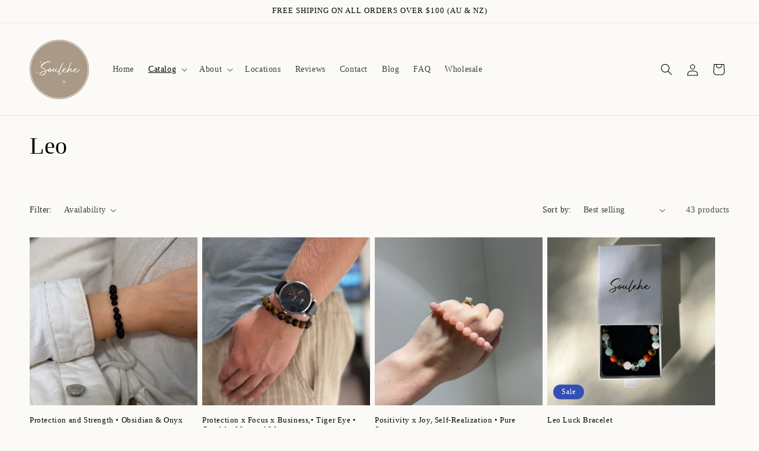

--- FILE ---
content_type: text/html; charset=utf-8
request_url: https://www.soulehe.com.au/en-nz/collections/leo
body_size: 56419
content:
<!doctype html>
<html class="js" lang="en">
  <head>
    <meta charset="utf-8">
    <meta http-equiv="X-UA-Compatible" content="IE=edge">
    <meta name="viewport" content="width=device-width,initial-scale=1">
    <meta name="theme-color" content="">
    <link rel="canonical" href="https://www.soulehe.com.au/en-nz/collections/leo"><link rel="icon" type="image/png" href="//www.soulehe.com.au/cdn/shop/files/Logo_Versioon1.png?crop=center&height=32&v=1657347725&width=32"><title>
      Leo
 &ndash; Soulehe</title>

    

    

<meta property="og:site_name" content="Soulehe">
<meta property="og:url" content="https://www.soulehe.com.au/en-nz/collections/leo">
<meta property="og:title" content="Leo">
<meta property="og:type" content="website">
<meta property="og:description" content="Hand-crafted jewellery from right here in Australia! Made from crystals and polymer clay. Unique pieces, limited quantities, always beautiful! Bracelets, Earrings &amp; Necklaces - all gorgeous."><meta property="og:image" content="http://www.soulehe.com.au/cdn/shop/files/Logo_500x500_12f4c673-b4de-4a28-a860-05b0ce247116.png?height=628&pad_color=ffffff&v=1698751403&width=1200">
  <meta property="og:image:secure_url" content="https://www.soulehe.com.au/cdn/shop/files/Logo_500x500_12f4c673-b4de-4a28-a860-05b0ce247116.png?height=628&pad_color=ffffff&v=1698751403&width=1200">
  <meta property="og:image:width" content="1200">
  <meta property="og:image:height" content="628"><meta name="twitter:card" content="summary_large_image">
<meta name="twitter:title" content="Leo">
<meta name="twitter:description" content="Hand-crafted jewellery from right here in Australia! Made from crystals and polymer clay. Unique pieces, limited quantities, always beautiful! Bracelets, Earrings &amp; Necklaces - all gorgeous.">


    <script src="//www.soulehe.com.au/cdn/shop/t/12/assets/constants.js?v=58251544750838685771714485669" defer="defer"></script>
    <script src="//www.soulehe.com.au/cdn/shop/t/12/assets/pubsub.js?v=158357773527763999511714485669" defer="defer"></script>
    <script src="//www.soulehe.com.au/cdn/shop/t/12/assets/global.js?v=136628361274817707361714485669" defer="defer"></script><script src="//www.soulehe.com.au/cdn/shop/t/12/assets/animations.js?v=88693664871331136111714485668" defer="defer"></script><script>window.performance && window.performance.mark && window.performance.mark('shopify.content_for_header.start');</script><meta name="facebook-domain-verification" content="0bbdcfmx0yqsileo6k6nppnpjeiqci">
<meta name="google-site-verification" content="k8gne0Tpk6hl1qIob3m1lfJyx7SJjBOGfcsxvTdix0Q">
<meta id="shopify-digital-wallet" name="shopify-digital-wallet" content="/54924017799/digital_wallets/dialog">
<meta name="shopify-checkout-api-token" content="0299869d25c96f4367cd25f739a53746">
<meta id="in-context-paypal-metadata" data-shop-id="54924017799" data-venmo-supported="false" data-environment="production" data-locale="en_US" data-paypal-v4="true" data-currency="NZD">
<link rel="alternate" type="application/atom+xml" title="Feed" href="/en-nz/collections/leo.atom" />
<link rel="next" href="/en-nz/collections/leo?page=2">
<link rel="alternate" hreflang="x-default" href="https://www.soulehe.com.au/collections/leo">
<link rel="alternate" hreflang="en" href="https://www.soulehe.com.au/collections/leo">
<link rel="alternate" hreflang="en-NZ" href="https://www.soulehe.com.au/en-nz/collections/leo">
<link rel="alternate" hreflang="en-US" href="https://www.soulehe.com.au/en-us/collections/leo">
<link rel="alternate" hreflang="en-AX" href="https://www.soulehe.com/collections/leo">
<link rel="alternate" hreflang="en-AL" href="https://www.soulehe.com/collections/leo">
<link rel="alternate" hreflang="en-AD" href="https://www.soulehe.com/collections/leo">
<link rel="alternate" hreflang="en-AM" href="https://www.soulehe.com/collections/leo">
<link rel="alternate" hreflang="en-AT" href="https://www.soulehe.com/collections/leo">
<link rel="alternate" hreflang="en-BY" href="https://www.soulehe.com/collections/leo">
<link rel="alternate" hreflang="en-BE" href="https://www.soulehe.com/collections/leo">
<link rel="alternate" hreflang="en-BA" href="https://www.soulehe.com/collections/leo">
<link rel="alternate" hreflang="en-BG" href="https://www.soulehe.com/collections/leo">
<link rel="alternate" hreflang="en-HR" href="https://www.soulehe.com/collections/leo">
<link rel="alternate" hreflang="en-CY" href="https://www.soulehe.com/collections/leo">
<link rel="alternate" hreflang="en-CZ" href="https://www.soulehe.com/collections/leo">
<link rel="alternate" hreflang="en-DK" href="https://www.soulehe.com/collections/leo">
<link rel="alternate" hreflang="en-EE" href="https://www.soulehe.com/collections/leo">
<link rel="alternate" hreflang="en-FO" href="https://www.soulehe.com/collections/leo">
<link rel="alternate" hreflang="en-FI" href="https://www.soulehe.com/collections/leo">
<link rel="alternate" hreflang="en-FR" href="https://www.soulehe.com/collections/leo">
<link rel="alternate" hreflang="en-GE" href="https://www.soulehe.com/collections/leo">
<link rel="alternate" hreflang="en-DE" href="https://www.soulehe.com/collections/leo">
<link rel="alternate" hreflang="en-GI" href="https://www.soulehe.com/collections/leo">
<link rel="alternate" hreflang="en-GR" href="https://www.soulehe.com/collections/leo">
<link rel="alternate" hreflang="en-GL" href="https://www.soulehe.com/collections/leo">
<link rel="alternate" hreflang="en-GP" href="https://www.soulehe.com/collections/leo">
<link rel="alternate" hreflang="en-GG" href="https://www.soulehe.com/collections/leo">
<link rel="alternate" hreflang="en-HU" href="https://www.soulehe.com/collections/leo">
<link rel="alternate" hreflang="en-IS" href="https://www.soulehe.com/collections/leo">
<link rel="alternate" hreflang="en-IE" href="https://www.soulehe.com/collections/leo">
<link rel="alternate" hreflang="en-IM" href="https://www.soulehe.com/collections/leo">
<link rel="alternate" hreflang="en-IT" href="https://www.soulehe.com/collections/leo">
<link rel="alternate" hreflang="en-JE" href="https://www.soulehe.com/collections/leo">
<link rel="alternate" hreflang="en-XK" href="https://www.soulehe.com/collections/leo">
<link rel="alternate" hreflang="en-LV" href="https://www.soulehe.com/collections/leo">
<link rel="alternate" hreflang="en-LI" href="https://www.soulehe.com/collections/leo">
<link rel="alternate" hreflang="en-LT" href="https://www.soulehe.com/collections/leo">
<link rel="alternate" hreflang="en-LU" href="https://www.soulehe.com/collections/leo">
<link rel="alternate" hreflang="en-MK" href="https://www.soulehe.com/collections/leo">
<link rel="alternate" hreflang="en-MT" href="https://www.soulehe.com/collections/leo">
<link rel="alternate" hreflang="en-YT" href="https://www.soulehe.com/collections/leo">
<link rel="alternate" hreflang="en-MD" href="https://www.soulehe.com/collections/leo">
<link rel="alternate" hreflang="en-MC" href="https://www.soulehe.com/collections/leo">
<link rel="alternate" hreflang="en-ME" href="https://www.soulehe.com/collections/leo">
<link rel="alternate" hreflang="en-NL" href="https://www.soulehe.com/collections/leo">
<link rel="alternate" hreflang="en-NO" href="https://www.soulehe.com/collections/leo">
<link rel="alternate" hreflang="en-PL" href="https://www.soulehe.com/collections/leo">
<link rel="alternate" hreflang="en-PT" href="https://www.soulehe.com/collections/leo">
<link rel="alternate" hreflang="en-RE" href="https://www.soulehe.com/collections/leo">
<link rel="alternate" hreflang="en-RO" href="https://www.soulehe.com/collections/leo">
<link rel="alternate" hreflang="en-SM" href="https://www.soulehe.com/collections/leo">
<link rel="alternate" hreflang="en-RS" href="https://www.soulehe.com/collections/leo">
<link rel="alternate" hreflang="en-SK" href="https://www.soulehe.com/collections/leo">
<link rel="alternate" hreflang="en-SI" href="https://www.soulehe.com/collections/leo">
<link rel="alternate" hreflang="en-ES" href="https://www.soulehe.com/collections/leo">
<link rel="alternate" hreflang="en-SJ" href="https://www.soulehe.com/collections/leo">
<link rel="alternate" hreflang="en-SE" href="https://www.soulehe.com/collections/leo">
<link rel="alternate" hreflang="en-CH" href="https://www.soulehe.com/collections/leo">
<link rel="alternate" hreflang="en-TR" href="https://www.soulehe.com/collections/leo">
<link rel="alternate" hreflang="en-UA" href="https://www.soulehe.com/collections/leo">
<link rel="alternate" hreflang="en-GB" href="https://www.soulehe.com/collections/leo">
<link rel="alternate" hreflang="en-VA" href="https://www.soulehe.com/collections/leo">
<link rel="alternate" type="application/json+oembed" href="https://www.soulehe.com.au/en-nz/collections/leo.oembed">
<script async="async" src="/checkouts/internal/preloads.js?locale=en-NZ"></script>
<link rel="preconnect" href="https://shop.app" crossorigin="anonymous">
<script async="async" src="https://shop.app/checkouts/internal/preloads.js?locale=en-NZ&shop_id=54924017799" crossorigin="anonymous"></script>
<script id="apple-pay-shop-capabilities" type="application/json">{"shopId":54924017799,"countryCode":"AU","currencyCode":"NZD","merchantCapabilities":["supports3DS"],"merchantId":"gid:\/\/shopify\/Shop\/54924017799","merchantName":"Soulehe","requiredBillingContactFields":["postalAddress","email"],"requiredShippingContactFields":["postalAddress","email"],"shippingType":"shipping","supportedNetworks":["visa","masterCard","amex","jcb"],"total":{"type":"pending","label":"Soulehe","amount":"1.00"},"shopifyPaymentsEnabled":true,"supportsSubscriptions":true}</script>
<script id="shopify-features" type="application/json">{"accessToken":"0299869d25c96f4367cd25f739a53746","betas":["rich-media-storefront-analytics"],"domain":"www.soulehe.com.au","predictiveSearch":true,"shopId":54924017799,"locale":"en"}</script>
<script>var Shopify = Shopify || {};
Shopify.shop = "soulehe.myshopify.com";
Shopify.locale = "en";
Shopify.currency = {"active":"NZD","rate":"1.1855664"};
Shopify.country = "NZ";
Shopify.theme = {"name":"Dawn 14.0","id":128744226951,"schema_name":"Dawn","schema_version":"14.0.0","theme_store_id":887,"role":"main"};
Shopify.theme.handle = "null";
Shopify.theme.style = {"id":null,"handle":null};
Shopify.cdnHost = "www.soulehe.com.au/cdn";
Shopify.routes = Shopify.routes || {};
Shopify.routes.root = "/en-nz/";</script>
<script type="module">!function(o){(o.Shopify=o.Shopify||{}).modules=!0}(window);</script>
<script>!function(o){function n(){var o=[];function n(){o.push(Array.prototype.slice.apply(arguments))}return n.q=o,n}var t=o.Shopify=o.Shopify||{};t.loadFeatures=n(),t.autoloadFeatures=n()}(window);</script>
<script>
  window.ShopifyPay = window.ShopifyPay || {};
  window.ShopifyPay.apiHost = "shop.app\/pay";
  window.ShopifyPay.redirectState = null;
</script>
<script id="shop-js-analytics" type="application/json">{"pageType":"collection"}</script>
<script defer="defer" async type="module" src="//www.soulehe.com.au/cdn/shopifycloud/shop-js/modules/v2/client.init-shop-cart-sync_C5BV16lS.en.esm.js"></script>
<script defer="defer" async type="module" src="//www.soulehe.com.au/cdn/shopifycloud/shop-js/modules/v2/chunk.common_CygWptCX.esm.js"></script>
<script type="module">
  await import("//www.soulehe.com.au/cdn/shopifycloud/shop-js/modules/v2/client.init-shop-cart-sync_C5BV16lS.en.esm.js");
await import("//www.soulehe.com.au/cdn/shopifycloud/shop-js/modules/v2/chunk.common_CygWptCX.esm.js");

  window.Shopify.SignInWithShop?.initShopCartSync?.({"fedCMEnabled":true,"windoidEnabled":true});

</script>
<script>
  window.Shopify = window.Shopify || {};
  if (!window.Shopify.featureAssets) window.Shopify.featureAssets = {};
  window.Shopify.featureAssets['shop-js'] = {"shop-cart-sync":["modules/v2/client.shop-cart-sync_ZFArdW7E.en.esm.js","modules/v2/chunk.common_CygWptCX.esm.js"],"init-fed-cm":["modules/v2/client.init-fed-cm_CmiC4vf6.en.esm.js","modules/v2/chunk.common_CygWptCX.esm.js"],"shop-button":["modules/v2/client.shop-button_tlx5R9nI.en.esm.js","modules/v2/chunk.common_CygWptCX.esm.js"],"shop-cash-offers":["modules/v2/client.shop-cash-offers_DOA2yAJr.en.esm.js","modules/v2/chunk.common_CygWptCX.esm.js","modules/v2/chunk.modal_D71HUcav.esm.js"],"init-windoid":["modules/v2/client.init-windoid_sURxWdc1.en.esm.js","modules/v2/chunk.common_CygWptCX.esm.js"],"shop-toast-manager":["modules/v2/client.shop-toast-manager_ClPi3nE9.en.esm.js","modules/v2/chunk.common_CygWptCX.esm.js"],"init-shop-email-lookup-coordinator":["modules/v2/client.init-shop-email-lookup-coordinator_B8hsDcYM.en.esm.js","modules/v2/chunk.common_CygWptCX.esm.js"],"init-shop-cart-sync":["modules/v2/client.init-shop-cart-sync_C5BV16lS.en.esm.js","modules/v2/chunk.common_CygWptCX.esm.js"],"avatar":["modules/v2/client.avatar_BTnouDA3.en.esm.js"],"pay-button":["modules/v2/client.pay-button_FdsNuTd3.en.esm.js","modules/v2/chunk.common_CygWptCX.esm.js"],"init-customer-accounts":["modules/v2/client.init-customer-accounts_DxDtT_ad.en.esm.js","modules/v2/client.shop-login-button_C5VAVYt1.en.esm.js","modules/v2/chunk.common_CygWptCX.esm.js","modules/v2/chunk.modal_D71HUcav.esm.js"],"init-shop-for-new-customer-accounts":["modules/v2/client.init-shop-for-new-customer-accounts_ChsxoAhi.en.esm.js","modules/v2/client.shop-login-button_C5VAVYt1.en.esm.js","modules/v2/chunk.common_CygWptCX.esm.js","modules/v2/chunk.modal_D71HUcav.esm.js"],"shop-login-button":["modules/v2/client.shop-login-button_C5VAVYt1.en.esm.js","modules/v2/chunk.common_CygWptCX.esm.js","modules/v2/chunk.modal_D71HUcav.esm.js"],"init-customer-accounts-sign-up":["modules/v2/client.init-customer-accounts-sign-up_CPSyQ0Tj.en.esm.js","modules/v2/client.shop-login-button_C5VAVYt1.en.esm.js","modules/v2/chunk.common_CygWptCX.esm.js","modules/v2/chunk.modal_D71HUcav.esm.js"],"shop-follow-button":["modules/v2/client.shop-follow-button_Cva4Ekp9.en.esm.js","modules/v2/chunk.common_CygWptCX.esm.js","modules/v2/chunk.modal_D71HUcav.esm.js"],"checkout-modal":["modules/v2/client.checkout-modal_BPM8l0SH.en.esm.js","modules/v2/chunk.common_CygWptCX.esm.js","modules/v2/chunk.modal_D71HUcav.esm.js"],"lead-capture":["modules/v2/client.lead-capture_Bi8yE_yS.en.esm.js","modules/v2/chunk.common_CygWptCX.esm.js","modules/v2/chunk.modal_D71HUcav.esm.js"],"shop-login":["modules/v2/client.shop-login_D6lNrXab.en.esm.js","modules/v2/chunk.common_CygWptCX.esm.js","modules/v2/chunk.modal_D71HUcav.esm.js"],"payment-terms":["modules/v2/client.payment-terms_CZxnsJam.en.esm.js","modules/v2/chunk.common_CygWptCX.esm.js","modules/v2/chunk.modal_D71HUcav.esm.js"]};
</script>
<script>(function() {
  var isLoaded = false;
  function asyncLoad() {
    if (isLoaded) return;
    isLoaded = true;
    var urls = ["https:\/\/wholesale.good-apps.co\/storage\/js\/goodpa_wholesale-soulehe.myshopify.com.js?ver=33\u0026shop=soulehe.myshopify.com"];
    for (var i = 0; i < urls.length; i++) {
      var s = document.createElement('script');
      s.type = 'text/javascript';
      s.async = true;
      s.src = urls[i];
      var x = document.getElementsByTagName('script')[0];
      x.parentNode.insertBefore(s, x);
    }
  };
  if(window.attachEvent) {
    window.attachEvent('onload', asyncLoad);
  } else {
    window.addEventListener('load', asyncLoad, false);
  }
})();</script>
<script id="__st">var __st={"a":54924017799,"offset":39600,"reqid":"23d92296-6ba3-49d8-ba2b-89cfa47dd293-1768663387","pageurl":"www.soulehe.com.au\/en-nz\/collections\/leo","u":"1675cc7711e3","p":"collection","rtyp":"collection","rid":278539075719};</script>
<script>window.ShopifyPaypalV4VisibilityTracking = true;</script>
<script id="captcha-bootstrap">!function(){'use strict';const t='contact',e='account',n='new_comment',o=[[t,t],['blogs',n],['comments',n],[t,'customer']],c=[[e,'customer_login'],[e,'guest_login'],[e,'recover_customer_password'],[e,'create_customer']],r=t=>t.map((([t,e])=>`form[action*='/${t}']:not([data-nocaptcha='true']) input[name='form_type'][value='${e}']`)).join(','),a=t=>()=>t?[...document.querySelectorAll(t)].map((t=>t.form)):[];function s(){const t=[...o],e=r(t);return a(e)}const i='password',u='form_key',d=['recaptcha-v3-token','g-recaptcha-response','h-captcha-response',i],f=()=>{try{return window.sessionStorage}catch{return}},m='__shopify_v',_=t=>t.elements[u];function p(t,e,n=!1){try{const o=window.sessionStorage,c=JSON.parse(o.getItem(e)),{data:r}=function(t){const{data:e,action:n}=t;return t[m]||n?{data:e,action:n}:{data:t,action:n}}(c);for(const[e,n]of Object.entries(r))t.elements[e]&&(t.elements[e].value=n);n&&o.removeItem(e)}catch(o){console.error('form repopulation failed',{error:o})}}const l='form_type',E='cptcha';function T(t){t.dataset[E]=!0}const w=window,h=w.document,L='Shopify',v='ce_forms',y='captcha';let A=!1;((t,e)=>{const n=(g='f06e6c50-85a8-45c8-87d0-21a2b65856fe',I='https://cdn.shopify.com/shopifycloud/storefront-forms-hcaptcha/ce_storefront_forms_captcha_hcaptcha.v1.5.2.iife.js',D={infoText:'Protected by hCaptcha',privacyText:'Privacy',termsText:'Terms'},(t,e,n)=>{const o=w[L][v],c=o.bindForm;if(c)return c(t,g,e,D).then(n);var r;o.q.push([[t,g,e,D],n]),r=I,A||(h.body.append(Object.assign(h.createElement('script'),{id:'captcha-provider',async:!0,src:r})),A=!0)});var g,I,D;w[L]=w[L]||{},w[L][v]=w[L][v]||{},w[L][v].q=[],w[L][y]=w[L][y]||{},w[L][y].protect=function(t,e){n(t,void 0,e),T(t)},Object.freeze(w[L][y]),function(t,e,n,w,h,L){const[v,y,A,g]=function(t,e,n){const i=e?o:[],u=t?c:[],d=[...i,...u],f=r(d),m=r(i),_=r(d.filter((([t,e])=>n.includes(e))));return[a(f),a(m),a(_),s()]}(w,h,L),I=t=>{const e=t.target;return e instanceof HTMLFormElement?e:e&&e.form},D=t=>v().includes(t);t.addEventListener('submit',(t=>{const e=I(t);if(!e)return;const n=D(e)&&!e.dataset.hcaptchaBound&&!e.dataset.recaptchaBound,o=_(e),c=g().includes(e)&&(!o||!o.value);(n||c)&&t.preventDefault(),c&&!n&&(function(t){try{if(!f())return;!function(t){const e=f();if(!e)return;const n=_(t);if(!n)return;const o=n.value;o&&e.removeItem(o)}(t);const e=Array.from(Array(32),(()=>Math.random().toString(36)[2])).join('');!function(t,e){_(t)||t.append(Object.assign(document.createElement('input'),{type:'hidden',name:u})),t.elements[u].value=e}(t,e),function(t,e){const n=f();if(!n)return;const o=[...t.querySelectorAll(`input[type='${i}']`)].map((({name:t})=>t)),c=[...d,...o],r={};for(const[a,s]of new FormData(t).entries())c.includes(a)||(r[a]=s);n.setItem(e,JSON.stringify({[m]:1,action:t.action,data:r}))}(t,e)}catch(e){console.error('failed to persist form',e)}}(e),e.submit())}));const S=(t,e)=>{t&&!t.dataset[E]&&(n(t,e.some((e=>e===t))),T(t))};for(const o of['focusin','change'])t.addEventListener(o,(t=>{const e=I(t);D(e)&&S(e,y())}));const B=e.get('form_key'),M=e.get(l),P=B&&M;t.addEventListener('DOMContentLoaded',(()=>{const t=y();if(P)for(const e of t)e.elements[l].value===M&&p(e,B);[...new Set([...A(),...v().filter((t=>'true'===t.dataset.shopifyCaptcha))])].forEach((e=>S(e,t)))}))}(h,new URLSearchParams(w.location.search),n,t,e,['guest_login'])})(!0,!0)}();</script>
<script integrity="sha256-4kQ18oKyAcykRKYeNunJcIwy7WH5gtpwJnB7kiuLZ1E=" data-source-attribution="shopify.loadfeatures" defer="defer" src="//www.soulehe.com.au/cdn/shopifycloud/storefront/assets/storefront/load_feature-a0a9edcb.js" crossorigin="anonymous"></script>
<script crossorigin="anonymous" defer="defer" src="//www.soulehe.com.au/cdn/shopifycloud/storefront/assets/shopify_pay/storefront-65b4c6d7.js?v=20250812"></script>
<script data-source-attribution="shopify.dynamic_checkout.dynamic.init">var Shopify=Shopify||{};Shopify.PaymentButton=Shopify.PaymentButton||{isStorefrontPortableWallets:!0,init:function(){window.Shopify.PaymentButton.init=function(){};var t=document.createElement("script");t.src="https://www.soulehe.com.au/cdn/shopifycloud/portable-wallets/latest/portable-wallets.en.js",t.type="module",document.head.appendChild(t)}};
</script>
<script data-source-attribution="shopify.dynamic_checkout.buyer_consent">
  function portableWalletsHideBuyerConsent(e){var t=document.getElementById("shopify-buyer-consent"),n=document.getElementById("shopify-subscription-policy-button");t&&n&&(t.classList.add("hidden"),t.setAttribute("aria-hidden","true"),n.removeEventListener("click",e))}function portableWalletsShowBuyerConsent(e){var t=document.getElementById("shopify-buyer-consent"),n=document.getElementById("shopify-subscription-policy-button");t&&n&&(t.classList.remove("hidden"),t.removeAttribute("aria-hidden"),n.addEventListener("click",e))}window.Shopify?.PaymentButton&&(window.Shopify.PaymentButton.hideBuyerConsent=portableWalletsHideBuyerConsent,window.Shopify.PaymentButton.showBuyerConsent=portableWalletsShowBuyerConsent);
</script>
<script data-source-attribution="shopify.dynamic_checkout.cart.bootstrap">document.addEventListener("DOMContentLoaded",(function(){function t(){return document.querySelector("shopify-accelerated-checkout-cart, shopify-accelerated-checkout")}if(t())Shopify.PaymentButton.init();else{new MutationObserver((function(e,n){t()&&(Shopify.PaymentButton.init(),n.disconnect())})).observe(document.body,{childList:!0,subtree:!0})}}));
</script>
<script id='scb4127' type='text/javascript' async='' src='https://www.soulehe.com.au/cdn/shopifycloud/privacy-banner/storefront-banner.js'></script><link id="shopify-accelerated-checkout-styles" rel="stylesheet" media="screen" href="https://www.soulehe.com.au/cdn/shopifycloud/portable-wallets/latest/accelerated-checkout-backwards-compat.css" crossorigin="anonymous">
<style id="shopify-accelerated-checkout-cart">
        #shopify-buyer-consent {
  margin-top: 1em;
  display: inline-block;
  width: 100%;
}

#shopify-buyer-consent.hidden {
  display: none;
}

#shopify-subscription-policy-button {
  background: none;
  border: none;
  padding: 0;
  text-decoration: underline;
  font-size: inherit;
  cursor: pointer;
}

#shopify-subscription-policy-button::before {
  box-shadow: none;
}

      </style>
<script id="sections-script" data-sections="header" defer="defer" src="//www.soulehe.com.au/cdn/shop/t/12/compiled_assets/scripts.js?1325"></script>
<script>window.performance && window.performance.mark && window.performance.mark('shopify.content_for_header.end');</script>


    <style data-shopify>
      
      
      
      
      

      
        :root,
        .color-background-1 {
          --color-background: 251,250,247;
        
          --gradient-background: #fbfaf7;
        

        

        --color-foreground: 0,0,0;
        --color-background-contrast: 208,197,162;
        --color-shadow: 18,18,18;
        --color-button: 18,18,18;
        --color-button-text: 255,255,255;
        --color-secondary-button: 251,250,247;
        --color-secondary-button-text: 18,18,18;
        --color-link: 18,18,18;
        --color-badge-foreground: 0,0,0;
        --color-badge-background: 251,250,247;
        --color-badge-border: 0,0,0;
        --payment-terms-background-color: rgb(251 250 247);
      }
      
        
        .color-background-2 {
          --color-background: 243,243,243;
        
          --gradient-background: #f3f3f3;
        

        

        --color-foreground: 255,255,255;
        --color-background-contrast: 179,179,179;
        --color-shadow: 18,18,18;
        --color-button: 18,18,18;
        --color-button-text: 243,243,243;
        --color-secondary-button: 243,243,243;
        --color-secondary-button-text: 18,18,18;
        --color-link: 18,18,18;
        --color-badge-foreground: 255,255,255;
        --color-badge-background: 243,243,243;
        --color-badge-border: 255,255,255;
        --payment-terms-background-color: rgb(243 243 243);
      }
      
        
        .color-inverse {
          --color-background: 251,250,247;
        
          --gradient-background: #fbfaf7;
        

        

        --color-foreground: 0,0,0;
        --color-background-contrast: 208,197,162;
        --color-shadow: 18,18,18;
        --color-button: 251,250,247;
        --color-button-text: 18,18,18;
        --color-secondary-button: 251,250,247;
        --color-secondary-button-text: 251,250,247;
        --color-link: 251,250,247;
        --color-badge-foreground: 0,0,0;
        --color-badge-background: 251,250,247;
        --color-badge-border: 0,0,0;
        --payment-terms-background-color: rgb(251 250 247);
      }
      
        
        .color-accent-1 {
          --color-background: 108,108,104;
        
          --gradient-background: #6c6c68;
        

        

        --color-foreground: 255,255,255;
        --color-background-contrast: 43,43,41;
        --color-shadow: 18,18,18;
        --color-button: 255,255,255;
        --color-button-text: 18,18,18;
        --color-secondary-button: 108,108,104;
        --color-secondary-button-text: 255,255,255;
        --color-link: 255,255,255;
        --color-badge-foreground: 255,255,255;
        --color-badge-background: 108,108,104;
        --color-badge-border: 255,255,255;
        --payment-terms-background-color: rgb(108 108 104);
      }
      
        
        .color-accent-2 {
          --color-background: 51,79,180;
        
          --gradient-background: #334fb4;
        

        

        --color-foreground: 255,255,255;
        --color-background-contrast: 23,35,81;
        --color-shadow: 18,18,18;
        --color-button: 255,255,255;
        --color-button-text: 0,0,0;
        --color-secondary-button: 51,79,180;
        --color-secondary-button-text: 255,255,255;
        --color-link: 255,255,255;
        --color-badge-foreground: 255,255,255;
        --color-badge-background: 51,79,180;
        --color-badge-border: 255,255,255;
        --payment-terms-background-color: rgb(51 79 180);
      }
      

      body, .color-background-1, .color-background-2, .color-inverse, .color-accent-1, .color-accent-2 {
        color: rgba(var(--color-foreground), 0.75);
        background-color: rgb(var(--color-background));
      }

      :root {
        --font-body-family: "New York", Iowan Old Style, Apple Garamond, Baskerville, Times New Roman, Droid Serif, Times, Source Serif Pro, serif, Apple Color Emoji, Segoe UI Emoji, Segoe UI Symbol;
        --font-body-style: normal;
        --font-body-weight: 400;
        --font-body-weight-bold: 700;

        --font-heading-family: "New York", Iowan Old Style, Apple Garamond, Baskerville, Times New Roman, Droid Serif, Times, Source Serif Pro, serif, Apple Color Emoji, Segoe UI Emoji, Segoe UI Symbol;
        --font-heading-style: normal;
        --font-heading-weight: 400;

        --font-body-scale: 1.0;
        --font-heading-scale: 1.0;

        --media-padding: px;
        --media-border-opacity: 0.05;
        --media-border-width: 1px;
        --media-radius: 0px;
        --media-shadow-opacity: 0.0;
        --media-shadow-horizontal-offset: 0px;
        --media-shadow-vertical-offset: 4px;
        --media-shadow-blur-radius: 5px;
        --media-shadow-visible: 0;

        --page-width: 160rem;
        --page-width-margin: 0rem;

        --product-card-image-padding: 0.0rem;
        --product-card-corner-radius: 0.0rem;
        --product-card-text-alignment: left;
        --product-card-border-width: 0.0rem;
        --product-card-border-opacity: 0.1;
        --product-card-shadow-opacity: 0.0;
        --product-card-shadow-visible: 0;
        --product-card-shadow-horizontal-offset: 0.0rem;
        --product-card-shadow-vertical-offset: 0.4rem;
        --product-card-shadow-blur-radius: 0.5rem;

        --collection-card-image-padding: 0.0rem;
        --collection-card-corner-radius: 0.0rem;
        --collection-card-text-alignment: left;
        --collection-card-border-width: 0.0rem;
        --collection-card-border-opacity: 0.0;
        --collection-card-shadow-opacity: 0.1;
        --collection-card-shadow-visible: 1;
        --collection-card-shadow-horizontal-offset: 0.0rem;
        --collection-card-shadow-vertical-offset: 0.0rem;
        --collection-card-shadow-blur-radius: 0.0rem;

        --blog-card-image-padding: 0.0rem;
        --blog-card-corner-radius: 0.0rem;
        --blog-card-text-alignment: left;
        --blog-card-border-width: 0.0rem;
        --blog-card-border-opacity: 0.0;
        --blog-card-shadow-opacity: 0.1;
        --blog-card-shadow-visible: 1;
        --blog-card-shadow-horizontal-offset: 0.0rem;
        --blog-card-shadow-vertical-offset: 0.0rem;
        --blog-card-shadow-blur-radius: 0.0rem;

        --badge-corner-radius: 4.0rem;

        --popup-border-width: 1px;
        --popup-border-opacity: 0.1;
        --popup-corner-radius: 0px;
        --popup-shadow-opacity: 0.0;
        --popup-shadow-horizontal-offset: 0px;
        --popup-shadow-vertical-offset: 4px;
        --popup-shadow-blur-radius: 5px;

        --drawer-border-width: 1px;
        --drawer-border-opacity: 0.1;
        --drawer-shadow-opacity: 0.0;
        --drawer-shadow-horizontal-offset: 0px;
        --drawer-shadow-vertical-offset: 4px;
        --drawer-shadow-blur-radius: 5px;

        --spacing-sections-desktop: 0px;
        --spacing-sections-mobile: 0px;

        --grid-desktop-vertical-spacing: 8px;
        --grid-desktop-horizontal-spacing: 8px;
        --grid-mobile-vertical-spacing: 4px;
        --grid-mobile-horizontal-spacing: 4px;

        --text-boxes-border-opacity: 0.1;
        --text-boxes-border-width: 0px;
        --text-boxes-radius: 0px;
        --text-boxes-shadow-opacity: 0.0;
        --text-boxes-shadow-visible: 0;
        --text-boxes-shadow-horizontal-offset: 0px;
        --text-boxes-shadow-vertical-offset: 4px;
        --text-boxes-shadow-blur-radius: 5px;

        --buttons-radius: 0px;
        --buttons-radius-outset: 0px;
        --buttons-border-width: 1px;
        --buttons-border-opacity: 1.0;
        --buttons-shadow-opacity: 0.0;
        --buttons-shadow-visible: 0;
        --buttons-shadow-horizontal-offset: 0px;
        --buttons-shadow-vertical-offset: 4px;
        --buttons-shadow-blur-radius: 5px;
        --buttons-border-offset: 0px;

        --inputs-radius: 0px;
        --inputs-border-width: 1px;
        --inputs-border-opacity: 0.55;
        --inputs-shadow-opacity: 0.0;
        --inputs-shadow-horizontal-offset: 0px;
        --inputs-margin-offset: 0px;
        --inputs-shadow-vertical-offset: 4px;
        --inputs-shadow-blur-radius: 5px;
        --inputs-radius-outset: 0px;

        --variant-pills-radius: 40px;
        --variant-pills-border-width: 1px;
        --variant-pills-border-opacity: 0.55;
        --variant-pills-shadow-opacity: 0.0;
        --variant-pills-shadow-horizontal-offset: 0px;
        --variant-pills-shadow-vertical-offset: 4px;
        --variant-pills-shadow-blur-radius: 5px;
      }

      *,
      *::before,
      *::after {
        box-sizing: inherit;
      }

      html {
        box-sizing: border-box;
        font-size: calc(var(--font-body-scale) * 62.5%);
        height: 100%;
      }

      body {
        display: grid;
        grid-template-rows: auto auto 1fr auto;
        grid-template-columns: 100%;
        min-height: 100%;
        margin: 0;
        font-size: 1.5rem;
        letter-spacing: 0.06rem;
        line-height: calc(1 + 0.8 / var(--font-body-scale));
        font-family: var(--font-body-family);
        font-style: var(--font-body-style);
        font-weight: var(--font-body-weight);
      }

      @media screen and (min-width: 750px) {
        body {
          font-size: 1.6rem;
        }
      }
    </style>

    <link href="//www.soulehe.com.au/cdn/shop/t/12/assets/base.css?v=104741441772492737191714491583" rel="stylesheet" type="text/css" media="all" />
<link href="//www.soulehe.com.au/cdn/shop/t/12/assets/component-localization-form.css?v=120620094879297847921714485668" rel="stylesheet" type="text/css" media="all" />
      <script src="//www.soulehe.com.au/cdn/shop/t/12/assets/localization-form.js?v=169565320306168926741714485669" defer="defer"></script><link
        rel="stylesheet"
        href="//www.soulehe.com.au/cdn/shop/t/12/assets/component-predictive-search.css?v=118923337488134913561714485668"
        media="print"
        onload="this.media='all'"
      ><script>
      if (Shopify.designMode) {
        document.documentElement.classList.add('shopify-design-mode');
      }
    </script>
  <!-- BEGIN app block: shopify://apps/powerful-form-builder/blocks/app-embed/e4bcb1eb-35b2-42e6-bc37-bfe0e1542c9d --><script type="text/javascript" hs-ignore data-cookieconsent="ignore">
  var Globo = Globo || {};
  var globoFormbuilderRecaptchaInit = function(){};
  var globoFormbuilderHcaptchaInit = function(){};
  window.Globo.FormBuilder = window.Globo.FormBuilder || {};
  window.Globo.FormBuilder.shop = {"configuration":{"money_format":"${{amount}}"},"pricing":{"features":{"bulkOrderForm":false,"cartForm":false,"fileUpload":2,"removeCopyright":false}},"settings":{"copyright":"Powered by <a href=\"https://globosoftware.net\" target=\"_blank\">Globo</a> <a href=\"https://apps.shopify.com/form-builder-contact-form\" target=\"_blank\">Contact Form</a>","hideWaterMark":false,"reCaptcha":{"recaptchaType":"v2","siteKey":false,"languageCode":"en"},"scrollTop":false,"additionalColumns":[]},"encryption_form_id":1,"url":"https://app.powerfulform.com/"};

  if(window.Globo.FormBuilder.shop.settings.customCssEnabled && window.Globo.FormBuilder.shop.settings.customCssCode){
    const customStyle = document.createElement('style');
    customStyle.type = 'text/css';
    customStyle.innerHTML = window.Globo.FormBuilder.shop.settings.customCssCode;
    document.head.appendChild(customStyle);
  }

  window.Globo.FormBuilder.forms = [];
    
      
      
      
      window.Globo.FormBuilder.forms[41396] = {"41396":{"elements":[{"id":"group","type":"group","label":"Account details","description":null,"elements":[{"id":"text","type":"text","label":"First Name","placeholder":"First Name","description":"","required":true,"hideLabel":false,"columnWidth":50},{"id":"text-2","type":"text","label":"Last Name","placeholder":"Last Name","description":"","required":true,"hideLabel":false,"columnWidth":50,"conditionalField":false},{"id":"name-1","type":"name","label":{"en":"Company Name"},"placeholder":{"en":"Company Name"},"description":"","limitCharacters":false,"characters":100,"hideLabel":false,"keepPositionLabel":false,"columnWidth":100,"displayDisjunctive":false,"required":true,"conditionalField":false},{"id":"text-1","type":"text","label":{"en":"Company Address"},"placeholder":{"en":"Full address"},"description":"","limitCharacters":false,"characters":100,"hideLabel":false,"keepPositionLabel":false,"columnWidth":100,"displayType":"show","displayDisjunctive":false,"conditionalField":false},{"id":"email","type":"email","label":"Email","placeholder":"Email","description":"","required":true,"hideLabel":false,"columnWidth":50,"conditionalField":false},{"id":"phone-1","type":"phone","label":"Phone","placeholder":{"en":"Phone","vi":""},"description":"","validatePhone":false,"onlyShowFlag":false,"defaultCountryCode":"us","limitCharacters":false,"characters":100,"hideLabel":false,"keepPositionLabel":false,"columnWidth":50,"displayType":"show","displayDisjunctive":false,"conditionalField":false},{"id":"text-3","type":"text","label":{"en":"ABN\/VAT\/TAX ID"},"placeholder":{"en":"ABN\/VAT\/TAX ID"},"description":"","limitCharacters":false,"characters":100,"hideLabel":false,"keepPositionLabel":false,"columnWidth":50,"displayType":"show","displayDisjunctive":false,"conditionalField":false,"required":true},{"id":"url-1","type":"url","label":{"en":"Website"},"placeholder":{"en":"Website"},"description":"","limitCharacters":false,"characters":100,"hideLabel":false,"keepPositionLabel":false,"columnWidth":50,"displayType":"show","displayDisjunctive":false,"conditionalField":false}]}],"errorMessage":{"required":"Please fill in field","minSelections":"Please choose at least {{ min_selections }} options","maxSelections":"Please choose at maximum of {{ max_selections }} options","exactlySelections":"Please choose exactly {{ exact_selections }} options","invalid":"Invalid","invalidName":"Invalid name","invalidEmail":"Invalid email","invalidURL":"Invalid url","invalidPhone":"Invalid phone","invalidNumber":"Invalid number","invalidPassword":"Invalid password","confirmPasswordNotMatch":"Confirmed password doesn't match","customerAlreadyExists":"Customer already exists","fileSizeLimit":"File size limit","fileNotAllowed":"File not allowed","requiredCaptcha":"Required captcha","requiredProducts":"Please select product","limitQuantity":"The number of products left in stock has been exceeded","shopifyInvalidPhone":"phone - Enter a valid phone number to use this delivery method","shopifyPhoneHasAlready":"phone - Phone has already been taken","shopifyInvalidProvice":"addresses.province - is not valid","otherError":"Something went wrong, please try again"},"appearance":{"layout":"default","width":600,"style":"classic","mainColor":"rgba(170,153,119,1)","headingColor":"#000","labelColor":"#000","descriptionColor":"#6c757d","optionColor":"#000","paragraphBackground":"#fff","paragraphColor":"#000","background":"none","backgroundColor":"#FFF","backgroundImage":"","backgroundImageAlignment":"middle","floatingIcon":"\u003csvg aria-hidden=\"true\" focusable=\"false\" data-prefix=\"far\" data-icon=\"envelope\" class=\"svg-inline--fa fa-envelope fa-w-16\" role=\"img\" xmlns=\"http:\/\/www.w3.org\/2000\/svg\" viewBox=\"0 0 512 512\"\u003e\u003cpath fill=\"currentColor\" d=\"M464 64H48C21.49 64 0 85.49 0 112v288c0 26.51 21.49 48 48 48h416c26.51 0 48-21.49 48-48V112c0-26.51-21.49-48-48-48zm0 48v40.805c-22.422 18.259-58.168 46.651-134.587 106.49-16.841 13.247-50.201 45.072-73.413 44.701-23.208.375-56.579-31.459-73.413-44.701C106.18 199.465 70.425 171.067 48 152.805V112h416zM48 400V214.398c22.914 18.251 55.409 43.862 104.938 82.646 21.857 17.205 60.134 55.186 103.062 54.955 42.717.231 80.509-37.199 103.053-54.947 49.528-38.783 82.032-64.401 104.947-82.653V400H48z\"\u003e\u003c\/path\u003e\u003c\/svg\u003e","floatingText":"","displayOnAllPage":false,"position":"bottom right","formType":"normalForm"},"afterSubmit":{"action":"clearForm","title":"Thanks for getting in touch!","message":"\u003cp\u003eWe appreciate you contacting us. One of our colleagues will get back in touch with you soon!\u003c\/p\u003e\u003cp\u003e\u003cbr\u003e\u003c\/p\u003e\u003cp\u003eHave a great day!\u003c\/p\u003e","redirectUrl":null},"footer":{"description":"","previousText":"Previous","nextText":"Next","submitText":"Submit","submitFullWidth":true,"submitAlignment":"center","resetButton":false},"header":{"active":true,"title":{"en":"Register a wholesale account"},"description":{"en":"\u003cp\u003eComplete form below to access wholesale prices and products\u003c\/p\u003e"},"headerAlignment":"left"},"isStepByStepForm":true,"publish":{"requiredLogin":false,"requiredLoginMessage":"Please \u003ca href='\/account\/login' title='login'\u003elogin\u003c\/a\u003e to continue"},"reCaptcha":{"enable":false},"html":"\n\u003cdiv class=\"globo-form default-form globo-form-id-41396 \" data-locale=\"en\" \u003e\n\n\u003cstyle\u003e\n\n\n\n.globo-form-id-41396 .globo-form-app{\n    max-width: 600px;\n    width: -webkit-fill-available;\n    \n    \n}\n\n.globo-form-id-41396 .globo-form-app .globo-heading{\n    color: #000\n}\n\n\n.globo-form-id-41396 .globo-form-app .header {\n    text-align:left;\n}\n\n\n.globo-form-id-41396 .globo-form-app .globo-description,\n.globo-form-id-41396 .globo-form-app .header .globo-description{\n    color: #6c757d\n}\n.globo-form-id-41396 .globo-form-app .globo-label,\n.globo-form-id-41396 .globo-form-app .globo-form-control label.globo-label,\n.globo-form-id-41396 .globo-form-app .globo-form-control label.globo-label span.label-content{\n    color: #000;\n    text-align: left !important;\n}\n.globo-form-id-41396 .globo-form-app .globo-label.globo-position-label{\n    height: 20px !important;\n}\n.globo-form-id-41396 .globo-form-app .globo-form-control .help-text.globo-description,\n.globo-form-id-41396 .globo-form-app .globo-form-control span.globo-description{\n    color: #6c757d\n}\n.globo-form-id-41396 .globo-form-app .globo-form-control .checkbox-wrapper .globo-option,\n.globo-form-id-41396 .globo-form-app .globo-form-control .radio-wrapper .globo-option\n{\n    color: #000\n}\n.globo-form-id-41396 .globo-form-app .footer,\n.globo-form-id-41396 .globo-form-app .gfb__footer{\n    text-align:center;\n}\n.globo-form-id-41396 .globo-form-app .footer button,\n.globo-form-id-41396 .globo-form-app .gfb__footer button{\n    border:1px solid rgba(170,153,119,1);\n    \n        width:100%;\n    \n}\n.globo-form-id-41396 .globo-form-app .footer button.submit,\n.globo-form-id-41396 .globo-form-app .gfb__footer button.submit\n.globo-form-id-41396 .globo-form-app .footer button.checkout,\n.globo-form-id-41396 .globo-form-app .gfb__footer button.checkout,\n.globo-form-id-41396 .globo-form-app .footer button.action.loading .spinner,\n.globo-form-id-41396 .globo-form-app .gfb__footer button.action.loading .spinner{\n    background-color: rgba(170,153,119,1);\n    color : #000000;\n}\n.globo-form-id-41396 .globo-form-app .globo-form-control .star-rating\u003efieldset:not(:checked)\u003elabel:before {\n    content: url('data:image\/svg+xml; utf8, \u003csvg aria-hidden=\"true\" focusable=\"false\" data-prefix=\"far\" data-icon=\"star\" class=\"svg-inline--fa fa-star fa-w-18\" role=\"img\" xmlns=\"http:\/\/www.w3.org\/2000\/svg\" viewBox=\"0 0 576 512\"\u003e\u003cpath fill=\"rgba(170,153,119,1)\" d=\"M528.1 171.5L382 150.2 316.7 17.8c-11.7-23.6-45.6-23.9-57.4 0L194 150.2 47.9 171.5c-26.2 3.8-36.7 36.1-17.7 54.6l105.7 103-25 145.5c-4.5 26.3 23.2 46 46.4 33.7L288 439.6l130.7 68.7c23.2 12.2 50.9-7.4 46.4-33.7l-25-145.5 105.7-103c19-18.5 8.5-50.8-17.7-54.6zM388.6 312.3l23.7 138.4L288 385.4l-124.3 65.3 23.7-138.4-100.6-98 139-20.2 62.2-126 62.2 126 139 20.2-100.6 98z\"\u003e\u003c\/path\u003e\u003c\/svg\u003e');\n}\n.globo-form-id-41396 .globo-form-app .globo-form-control .star-rating\u003efieldset\u003einput:checked ~ label:before {\n    content: url('data:image\/svg+xml; utf8, \u003csvg aria-hidden=\"true\" focusable=\"false\" data-prefix=\"fas\" data-icon=\"star\" class=\"svg-inline--fa fa-star fa-w-18\" role=\"img\" xmlns=\"http:\/\/www.w3.org\/2000\/svg\" viewBox=\"0 0 576 512\"\u003e\u003cpath fill=\"rgba(170,153,119,1)\" d=\"M259.3 17.8L194 150.2 47.9 171.5c-26.2 3.8-36.7 36.1-17.7 54.6l105.7 103-25 145.5c-4.5 26.3 23.2 46 46.4 33.7L288 439.6l130.7 68.7c23.2 12.2 50.9-7.4 46.4-33.7l-25-145.5 105.7-103c19-18.5 8.5-50.8-17.7-54.6L382 150.2 316.7 17.8c-11.7-23.6-45.6-23.9-57.4 0z\"\u003e\u003c\/path\u003e\u003c\/svg\u003e');\n}\n.globo-form-id-41396 .globo-form-app .globo-form-control .star-rating\u003efieldset:not(:checked)\u003elabel:hover:before,\n.globo-form-id-41396 .globo-form-app .globo-form-control .star-rating\u003efieldset:not(:checked)\u003elabel:hover ~ label:before{\n    content : url('data:image\/svg+xml; utf8, \u003csvg aria-hidden=\"true\" focusable=\"false\" data-prefix=\"fas\" data-icon=\"star\" class=\"svg-inline--fa fa-star fa-w-18\" role=\"img\" xmlns=\"http:\/\/www.w3.org\/2000\/svg\" viewBox=\"0 0 576 512\"\u003e\u003cpath fill=\"rgba(170,153,119,1)\" d=\"M259.3 17.8L194 150.2 47.9 171.5c-26.2 3.8-36.7 36.1-17.7 54.6l105.7 103-25 145.5c-4.5 26.3 23.2 46 46.4 33.7L288 439.6l130.7 68.7c23.2 12.2 50.9-7.4 46.4-33.7l-25-145.5 105.7-103c19-18.5 8.5-50.8-17.7-54.6L382 150.2 316.7 17.8c-11.7-23.6-45.6-23.9-57.4 0z\"\u003e\u003c\/path\u003e\u003c\/svg\u003e')\n}\n.globo-form-id-41396 .globo-form-app .globo-form-control .radio-wrapper .radio-input:checked ~ .radio-label:after {\n    background: rgba(170,153,119,1);\n    background: radial-gradient(rgba(170,153,119,1) 40%, #fff 45%);\n}\n.globo-form-id-41396 .globo-form-app .globo-form-control .checkbox-wrapper .checkbox-input:checked ~ .checkbox-label:before {\n    border-color: rgba(170,153,119,1);\n    box-shadow: 0 4px 6px rgba(50,50,93,0.11), 0 1px 3px rgba(0,0,0,0.08);\n    background-color: rgba(170,153,119,1);\n}\n.globo-form-id-41396 .globo-form-app .step.-completed .step__number,\n.globo-form-id-41396 .globo-form-app .line.-progress,\n.globo-form-id-41396 .globo-form-app .line.-start{\n    background-color: rgba(170,153,119,1);\n}\n.globo-form-id-41396 .globo-form-app .checkmark__check,\n.globo-form-id-41396 .globo-form-app .checkmark__circle{\n    stroke: rgba(170,153,119,1);\n}\n.globo-form-id-41396 .floating-button{\n    background-color: rgba(170,153,119,1);\n}\n.globo-form-id-41396 .globo-form-app .globo-form-control .checkbox-wrapper .checkbox-input ~ .checkbox-label:before,\n.globo-form-app .globo-form-control .radio-wrapper .radio-input ~ .radio-label:after{\n    border-color : rgba(170,153,119,1);\n}\n.globo-form-id-41396 .flatpickr-day.selected, \n.globo-form-id-41396 .flatpickr-day.startRange, \n.globo-form-id-41396 .flatpickr-day.endRange, \n.globo-form-id-41396 .flatpickr-day.selected.inRange, \n.globo-form-id-41396 .flatpickr-day.startRange.inRange, \n.globo-form-id-41396 .flatpickr-day.endRange.inRange, \n.globo-form-id-41396 .flatpickr-day.selected:focus, \n.globo-form-id-41396 .flatpickr-day.startRange:focus, \n.globo-form-id-41396 .flatpickr-day.endRange:focus, \n.globo-form-id-41396 .flatpickr-day.selected:hover, \n.globo-form-id-41396 .flatpickr-day.startRange:hover, \n.globo-form-id-41396 .flatpickr-day.endRange:hover, \n.globo-form-id-41396 .flatpickr-day.selected.prevMonthDay, \n.globo-form-id-41396 .flatpickr-day.startRange.prevMonthDay, \n.globo-form-id-41396 .flatpickr-day.endRange.prevMonthDay, \n.globo-form-id-41396 .flatpickr-day.selected.nextMonthDay, \n.globo-form-id-41396 .flatpickr-day.startRange.nextMonthDay, \n.globo-form-id-41396 .flatpickr-day.endRange.nextMonthDay {\n    background: rgba(170,153,119,1);\n    border-color: rgba(170,153,119,1);\n}\n.globo-form-id-41396 .globo-paragraph,\n.globo-form-id-41396 .globo-paragraph * {\n    background: #fff !important;\n    color: #000 !important;\n    width: 100%!important;\n}\n\n    :root .globo-form-app[data-id=\"41396\"]{\n        --gfb-primary-color: rgba(170,153,119,1);\n        --gfb-form-width: 600px;\n        --gfb-font-family: inherit;\n        --gfb-font-style: inherit;\n        \n        --gfb-bg-color: #FFF;\n        --gfb-bg-position: top;\n        \n        \n    }\n\u003c\/style\u003e\n\n\u003cdiv class=\"globo-form-app default-layout gfb-style-classic \" data-id=41396\u003e\n    \n    \u003cdiv class=\"header dismiss hidden\" onclick=\"Globo.FormBuilder.closeModalForm(this)\"\u003e\n        \u003csvg width=20 height=20 viewBox=\"0 0 20 20\" class=\"\" focusable=\"false\" aria-hidden=\"true\"\u003e\u003cpath d=\"M11.414 10l4.293-4.293a.999.999 0 1 0-1.414-1.414L10 8.586 5.707 4.293a.999.999 0 1 0-1.414 1.414L8.586 10l-4.293 4.293a.999.999 0 1 0 1.414 1.414L10 11.414l4.293 4.293a.997.997 0 0 0 1.414 0 .999.999 0 0 0 0-1.414L11.414 10z\" fill-rule=\"evenodd\"\u003e\u003c\/path\u003e\u003c\/svg\u003e\n    \u003c\/div\u003e\n    \u003cform class=\"g-container\" novalidate action=\"https:\/\/app.powerfulform.com\/api\/front\/form\/41396\/send\" method=\"POST\" enctype=\"multipart\/form-data\" data-id=41396\u003e\n        \n            \n            \u003cdiv class=\"header\"\u003e\n                \u003ch3 class=\"title globo-heading\"\u003eRegister a wholesale account\u003c\/h3\u003e\n                \n                \u003cdiv class=\"description globo-description\"\u003e\u003cp\u003eComplete form below to access wholesale prices and products\u003c\/p\u003e\u003c\/div\u003e\n                \n            \u003c\/div\u003e\n            \n        \n        \n            \u003cdiv class=\"globo-formbuilder-wizard\" data-id=41396\u003e\n                \u003cdiv class=\"wizard__content\"\u003e\n                    \u003cheader class=\"wizard__header\"\u003e\n                        \u003cdiv class=\"wizard__steps\"\u003e\n                        \u003cnav class=\"steps hidden\"\u003e\n                            \n                            \n                                \n                            \n                            \n                                \n                                \n                                \n                                \n                                \u003cdiv class=\"step last \" data-element-id=\"group\"  data-step=\"0\" \u003e\n                                    \u003cdiv class=\"step__content\"\u003e\n                                        \u003cp class=\"step__number\"\u003e\u003c\/p\u003e\n                                        \u003csvg class=\"checkmark\" xmlns=\"http:\/\/www.w3.org\/2000\/svg\" width=52 height=52 viewBox=\"0 0 52 52\"\u003e\n                                            \u003ccircle class=\"checkmark__circle\" cx=\"26\" cy=\"26\" r=\"25\" fill=\"none\"\/\u003e\n                                            \u003cpath class=\"checkmark__check\" fill=\"none\" d=\"M14.1 27.2l7.1 7.2 16.7-16.8\"\/\u003e\n                                        \u003c\/svg\u003e\n                                        \u003cdiv class=\"lines\"\u003e\n                                            \n                                                \u003cdiv class=\"line -start\"\u003e\u003c\/div\u003e\n                                            \n                                            \u003cdiv class=\"line -background\"\u003e\n                                            \u003c\/div\u003e\n                                            \u003cdiv class=\"line -progress\"\u003e\n                                            \u003c\/div\u003e\n                                        \u003c\/div\u003e  \n                                    \u003c\/div\u003e\n                                \u003c\/div\u003e\n                            \n                        \u003c\/nav\u003e\n                        \u003c\/div\u003e\n                    \u003c\/header\u003e\n                    \u003cdiv class=\"panels\"\u003e\n                        \n                        \n                        \n                        \n                        \u003cdiv class=\"panel \" data-element-id=\"group\" data-id=41396  data-step=\"0\" style=\"padding-top:0\"\u003e\n                            \n                                \n                                    \n\n\n\n\n\n\n\n\n\n\n\n    \n\n\n\n\u003cdiv class=\"globo-form-control layout-2-column \" \u003e\n    \u003clabel for=\"41396-text\" class=\"classic-label globo-label \"\u003e\u003cspan class=\"label-content\" data-label=\"First Name\"\u003eFirst Name\u003c\/span\u003e\u003cspan class=\"text-danger text-smaller\"\u003e *\u003c\/span\u003e\u003c\/label\u003e\n    \u003cdiv class=\"globo-form-input\"\u003e\n        \n        \u003cinput type=\"text\"  data-type=\"text\" class=\"classic-input\" id=\"41396-text\" name=\"text\" placeholder=\"First Name\" presence  \u003e\n    \u003c\/div\u003e\n    \n    \u003csmall class=\"messages\"\u003e\u003c\/small\u003e\n\u003c\/div\u003e\n\n\n\n                                \n                                    \n\n\n\n\n\n\n\n\n\n\n\n    \n\n\n\n\u003cdiv class=\"globo-form-control layout-2-column \" \u003e\n    \u003clabel for=\"41396-text-2\" class=\"classic-label globo-label \"\u003e\u003cspan class=\"label-content\" data-label=\"Last Name\"\u003eLast Name\u003c\/span\u003e\u003cspan class=\"text-danger text-smaller\"\u003e *\u003c\/span\u003e\u003c\/label\u003e\n    \u003cdiv class=\"globo-form-input\"\u003e\n        \n        \u003cinput type=\"text\"  data-type=\"text\" class=\"classic-input\" id=\"41396-text-2\" name=\"text-2\" placeholder=\"Last Name\" presence  \u003e\n    \u003c\/div\u003e\n    \n    \u003csmall class=\"messages\"\u003e\u003c\/small\u003e\n\u003c\/div\u003e\n\n\n\n                                \n                                    \n\n\n\n\n\n\n\n\n\n\n\n    \n\n\n\n\u003cdiv class=\"globo-form-control layout-1-column \" \u003e\n\u003clabel for=\"41396-name-1\" class=\"classic-label globo-label \"\u003e\u003cspan class=\"label-content\" data-label=\"Company Name\"\u003eCompany Name\u003c\/span\u003e\u003cspan class=\"text-danger text-smaller\"\u003e *\u003c\/span\u003e\u003c\/label\u003e\n    \u003cdiv class=\"globo-form-input\"\u003e\n        \n        \u003cinput type=\"text\"  data-type=\"name\" class=\"classic-input\" id=\"41396-name-1\" name=\"name-1\" placeholder=\"Company Name\" presence  \u003e\n    \u003c\/div\u003e\n    \n    \u003csmall class=\"messages\"\u003e\u003c\/small\u003e\n\u003c\/div\u003e\n\n\n                                \n                                    \n\n\n\n\n\n\n\n\n\n\n\n    \n\n\n\n\u003cdiv class=\"globo-form-control layout-1-column \" \u003e\n    \u003clabel for=\"41396-text-1\" class=\"classic-label globo-label \"\u003e\u003cspan class=\"label-content\" data-label=\"Company Address\"\u003eCompany Address\u003c\/span\u003e\u003cspan\u003e\u003c\/span\u003e\u003c\/label\u003e\n    \u003cdiv class=\"globo-form-input\"\u003e\n        \n        \u003cinput type=\"text\"  data-type=\"text\" class=\"classic-input\" id=\"41396-text-1\" name=\"text-1\" placeholder=\"Full address\"   \u003e\n    \u003c\/div\u003e\n    \n    \u003csmall class=\"messages\"\u003e\u003c\/small\u003e\n\u003c\/div\u003e\n\n\n\n                                \n                                    \n\n\n\n\n\n\n\n\n\n\n\n    \n\n\n\n\u003cdiv class=\"globo-form-control layout-2-column \" \u003e\n    \u003clabel for=\"41396-email\" class=\"classic-label globo-label \"\u003e\u003cspan class=\"label-content\" data-label=\"Email\"\u003eEmail\u003c\/span\u003e\u003cspan class=\"text-danger text-smaller\"\u003e *\u003c\/span\u003e\u003c\/label\u003e\n    \u003cdiv class=\"globo-form-input\"\u003e\n        \n        \u003cinput type=\"text\"  data-type=\"email\" class=\"classic-input\" id=\"41396-email\" name=\"email\" placeholder=\"Email\" presence  \u003e\n    \u003c\/div\u003e\n    \n    \u003csmall class=\"messages\"\u003e\u003c\/small\u003e\n\u003c\/div\u003e\n\n\n                                \n                                    \n\n\n\n\n\n\n\n\n\n\n\n    \n\n\n\n\u003cdiv class=\"globo-form-control layout-2-column \" \u003e\n    \u003clabel for=\"41396-phone-1\" class=\"classic-label globo-label \"\u003e\u003cspan class=\"label-content\" data-label=\"Phone\"\u003ePhone\u003c\/span\u003e\u003cspan\u003e\u003c\/span\u003e\u003c\/label\u003e\n    \u003cdiv class=\"globo-form-input gfb__phone-placeholder\" input-placeholder=\"Phone\"\u003e\n        \n        \u003cinput type=\"text\"  data-type=\"phone\" class=\"classic-input\" id=\"41396-phone-1\" name=\"phone-1\" placeholder=\"Phone\"     default-country-code=\"us\"\u003e\n    \u003c\/div\u003e\n    \n    \u003csmall class=\"messages\"\u003e\u003c\/small\u003e\n\u003c\/div\u003e\n\n\n                                \n                                    \n\n\n\n\n\n\n\n\n\n\n\n    \n\n\n\n\u003cdiv class=\"globo-form-control layout-2-column \" \u003e\n    \u003clabel for=\"41396-text-3\" class=\"classic-label globo-label \"\u003e\u003cspan class=\"label-content\" data-label=\"ABN\/VAT\/TAX ID\"\u003eABN\/VAT\/TAX ID\u003c\/span\u003e\u003cspan class=\"text-danger text-smaller\"\u003e *\u003c\/span\u003e\u003c\/label\u003e\n    \u003cdiv class=\"globo-form-input\"\u003e\n        \n        \u003cinput type=\"text\"  data-type=\"text\" class=\"classic-input\" id=\"41396-text-3\" name=\"text-3\" placeholder=\"ABN\/VAT\/TAX ID\" presence  \u003e\n    \u003c\/div\u003e\n    \n    \u003csmall class=\"messages\"\u003e\u003c\/small\u003e\n\u003c\/div\u003e\n\n\n\n                                \n                                    \n\n\n\n\n\n\n\n\n\n\n\n    \n\n\n\n\u003cdiv class=\"globo-form-control layout-2-column \" \u003e\n    \u003clabel for=\"41396-url-1\" class=\"classic-label globo-label \"\u003e\u003cspan class=\"label-content\" data-label=\"Website\"\u003eWebsite\u003c\/span\u003e\u003cspan\u003e\u003c\/span\u003e\u003c\/label\u003e\n    \u003cdiv class=\"globo-form-input\"\u003e\n        \n        \u003cinput type=\"text\"  data-type=\"url\" class=\"classic-input\" id=\"41396-url-1\" name=\"url-1\" placeholder=\"Website\"   \u003e\n    \u003c\/div\u003e\n    \n    \u003csmall class=\"messages\"\u003e\u003c\/small\u003e\n\u003c\/div\u003e\n\n\n                                \n                            \n                            \n                                \n                            \n                        \u003c\/div\u003e\n                        \n                    \u003c\/div\u003e\n                    \n                        \n                            \u003cp style=\"text-align: right;font-size:small;display: block !important;\"\u003ePowered by \u003ca href=\"https:\/\/globosoftware.net\" target=\"_blank\"\u003eGlobo\u003c\/a\u003e \u003ca href=\"https:\/\/apps.shopify.com\/form-builder-contact-form\" target=\"_blank\"\u003eContact Form\u003c\/a\u003e\u003c\/p\u003e\n                        \n                    \n                    \u003cdiv class=\"message error\" data-other-error=\"Something went wrong, please try again\"\u003e\n                        \u003cdiv class=\"content\"\u003e\u003c\/div\u003e\n                        \u003cdiv class=\"dismiss\" onclick=\"Globo.FormBuilder.dismiss(this)\"\u003e\n                            \u003csvg width=20 height=20 viewBox=\"0 0 20 20\" class=\"\" focusable=\"false\" aria-hidden=\"true\"\u003e\u003cpath d=\"M11.414 10l4.293-4.293a.999.999 0 1 0-1.414-1.414L10 8.586 5.707 4.293a.999.999 0 1 0-1.414 1.414L8.586 10l-4.293 4.293a.999.999 0 1 0 1.414 1.414L10 11.414l4.293 4.293a.997.997 0 0 0 1.414 0 .999.999 0 0 0 0-1.414L11.414 10z\" fill-rule=\"evenodd\"\u003e\u003c\/path\u003e\u003c\/svg\u003e\n                        \u003c\/div\u003e\n                    \u003c\/div\u003e\n                    \n                        \n                        \u003cdiv class=\"message success\"\u003e\n                            \n                                \u003cdiv class=\"gfb__content-title\"\u003eThanks for getting in touch!\u003c\/div\u003e\n                            \n                            \u003cdiv class=\"gfb__discount-wrapper\" onclick=\"Globo.FormBuilder.handleCopyDiscountCode(this)\"\u003e\n                                \u003cdiv class=\"gfb__content-discount\"\u003e\n                                    \u003cspan class=\"gfb__discount-code\"\u003e\u003c\/span\u003e\n                                    \u003cdiv class=\"gfb__copy\"\u003e\n                                        \u003csvg xmlns=\"http:\/\/www.w3.org\/2000\/svg\" viewBox=\"0 0 448 512\"\u003e\u003cpath d=\"M384 336H192c-8.8 0-16-7.2-16-16V64c0-8.8 7.2-16 16-16l140.1 0L400 115.9V320c0 8.8-7.2 16-16 16zM192 384H384c35.3 0 64-28.7 64-64V115.9c0-12.7-5.1-24.9-14.1-33.9L366.1 14.1c-9-9-21.2-14.1-33.9-14.1H192c-35.3 0-64 28.7-64 64V320c0 35.3 28.7 64 64 64zM64 128c-35.3 0-64 28.7-64 64V448c0 35.3 28.7 64 64 64H256c35.3 0 64-28.7 64-64V416H272v32c0 8.8-7.2 16-16 16H64c-8.8 0-16-7.2-16-16V192c0-8.8 7.2-16 16-16H96V128H64z\"\/\u003e\u003c\/svg\u003e\n                                    \u003c\/div\u003e\n                                    \u003cdiv class=\"gfb__copied\"\u003e\n                                        \u003csvg xmlns=\"http:\/\/www.w3.org\/2000\/svg\" viewBox=\"0 0 448 512\"\u003e\u003cpath d=\"M438.6 105.4c12.5 12.5 12.5 32.8 0 45.3l-256 256c-12.5 12.5-32.8 12.5-45.3 0l-128-128c-12.5-12.5-12.5-32.8 0-45.3s32.8-12.5 45.3 0L160 338.7 393.4 105.4c12.5-12.5 32.8-12.5 45.3 0z\"\/\u003e\u003c\/svg\u003e\n                                    \u003c\/div\u003e        \n                                \u003c\/div\u003e\n                            \u003c\/div\u003e\n                            \u003cdiv class=\"content\"\u003e\u003cp\u003eWe appreciate you contacting us. One of our colleagues will get back in touch with you soon!\u003c\/p\u003e\u003cp\u003e\u003cbr\u003e\u003c\/p\u003e\u003cp\u003eHave a great day!\u003c\/p\u003e\u003c\/div\u003e\n                            \u003cdiv class=\"dismiss\" onclick=\"Globo.FormBuilder.dismiss(this)\"\u003e\n                                \u003csvg width=20 height=20 width=20 height=20 viewBox=\"0 0 20 20\" class=\"\" focusable=\"false\" aria-hidden=\"true\"\u003e\u003cpath d=\"M11.414 10l4.293-4.293a.999.999 0 1 0-1.414-1.414L10 8.586 5.707 4.293a.999.999 0 1 0-1.414 1.414L8.586 10l-4.293 4.293a.999.999 0 1 0 1.414 1.414L10 11.414l4.293 4.293a.997.997 0 0 0 1.414 0 .999.999 0 0 0 0-1.414L11.414 10z\" fill-rule=\"evenodd\"\u003e\u003c\/path\u003e\u003c\/svg\u003e\n                            \u003c\/div\u003e\n                        \u003c\/div\u003e\n                        \n                    \n                    \u003cdiv class=\"gfb__footer wizard__footer\"\u003e\n                        \n                            \n                        \n                        \u003cbutton type=\"button\" class=\"action previous hidden classic-button\"\u003ePrevious\u003c\/button\u003e\n                        \u003cbutton type=\"button\" class=\"action next submit classic-button\" data-submitting-text=\"\" data-submit-text='\u003cspan class=\"spinner\"\u003e\u003c\/span\u003eSubmit' data-next-text=\"Next\" \u003e\u003cspan class=\"spinner\"\u003e\u003c\/span\u003eNext\u003c\/button\u003e\n                        \n                        \u003cp class=\"wizard__congrats-message\"\u003e\u003c\/p\u003e\n                    \u003c\/div\u003e\n                \u003c\/div\u003e\n            \u003c\/div\u003e\n        \n        \u003cinput type=\"hidden\" value=\"\" name=\"customer[id]\"\u003e\n        \u003cinput type=\"hidden\" value=\"\" name=\"customer[email]\"\u003e\n        \u003cinput type=\"hidden\" value=\"\" name=\"customer[name]\"\u003e\n        \u003cinput type=\"hidden\" value=\"\" name=\"page[title]\"\u003e\n        \u003cinput type=\"hidden\" value=\"\" name=\"page[href]\"\u003e\n        \u003cinput type=\"hidden\" value=\"\" name=\"_keyLabel\"\u003e\n    \u003c\/form\u003e\n    \n    \u003cdiv class=\"message success\"\u003e\n        \n            \u003cdiv class=\"gfb__content-title\"\u003eThanks for getting in touch!\u003c\/div\u003e\n        \n        \u003cdiv class=\"gfb__discount-wrapper\" onclick=\"Globo.FormBuilder.handleCopyDiscountCode(this)\"\u003e\n            \u003cdiv class=\"gfb__content-discount\"\u003e\n                \u003cspan class=\"gfb__discount-code\"\u003e\u003c\/span\u003e\n                \u003cdiv class=\"gfb__copy\"\u003e\n                    \u003csvg xmlns=\"http:\/\/www.w3.org\/2000\/svg\" viewBox=\"0 0 448 512\"\u003e\u003cpath d=\"M384 336H192c-8.8 0-16-7.2-16-16V64c0-8.8 7.2-16 16-16l140.1 0L400 115.9V320c0 8.8-7.2 16-16 16zM192 384H384c35.3 0 64-28.7 64-64V115.9c0-12.7-5.1-24.9-14.1-33.9L366.1 14.1c-9-9-21.2-14.1-33.9-14.1H192c-35.3 0-64 28.7-64 64V320c0 35.3 28.7 64 64 64zM64 128c-35.3 0-64 28.7-64 64V448c0 35.3 28.7 64 64 64H256c35.3 0 64-28.7 64-64V416H272v32c0 8.8-7.2 16-16 16H64c-8.8 0-16-7.2-16-16V192c0-8.8 7.2-16 16-16H96V128H64z\"\/\u003e\u003c\/svg\u003e\n                \u003c\/div\u003e\n                \u003cdiv class=\"gfb__copied\"\u003e\n                    \u003csvg xmlns=\"http:\/\/www.w3.org\/2000\/svg\" viewBox=\"0 0 448 512\"\u003e\u003cpath d=\"M438.6 105.4c12.5 12.5 12.5 32.8 0 45.3l-256 256c-12.5 12.5-32.8 12.5-45.3 0l-128-128c-12.5-12.5-12.5-32.8 0-45.3s32.8-12.5 45.3 0L160 338.7 393.4 105.4c12.5-12.5 32.8-12.5 45.3 0z\"\/\u003e\u003c\/svg\u003e\n                \u003c\/div\u003e        \n            \u003c\/div\u003e\n        \u003c\/div\u003e\n        \u003cdiv class=\"content\"\u003e\u003cp\u003eWe appreciate you contacting us. One of our colleagues will get back in touch with you soon!\u003c\/p\u003e\u003cp\u003e\u003cbr\u003e\u003c\/p\u003e\u003cp\u003eHave a great day!\u003c\/p\u003e\u003c\/div\u003e\n        \u003cdiv class=\"dismiss\" onclick=\"Globo.FormBuilder.dismiss(this)\"\u003e\n            \u003csvg width=20 height=20 viewBox=\"0 0 20 20\" class=\"\" focusable=\"false\" aria-hidden=\"true\"\u003e\u003cpath d=\"M11.414 10l4.293-4.293a.999.999 0 1 0-1.414-1.414L10 8.586 5.707 4.293a.999.999 0 1 0-1.414 1.414L8.586 10l-4.293 4.293a.999.999 0 1 0 1.414 1.414L10 11.414l4.293 4.293a.997.997 0 0 0 1.414 0 .999.999 0 0 0 0-1.414L11.414 10z\" fill-rule=\"evenodd\"\u003e\u003c\/path\u003e\u003c\/svg\u003e\n        \u003c\/div\u003e\n    \u003c\/div\u003e\n    \n\u003c\/div\u003e\n\n\u003c\/div\u003e\n"}}[41396];
      
    
  
  window.Globo.FormBuilder.url = window.Globo.FormBuilder.shop.url;
  window.Globo.FormBuilder.CDN_URL = window.Globo.FormBuilder.shop.CDN_URL ?? window.Globo.FormBuilder.shop.url;
  window.Globo.FormBuilder.themeOs20 = true;
  window.Globo.FormBuilder.searchProductByJson = true;
  
  
  window.Globo.FormBuilder.__webpack_public_path_2__ = "https://cdn.shopify.com/extensions/019bc5cb-be9a-71f3-ac0b-c41d134b3a8a/powerful-form-builder-273/assets/";Globo.FormBuilder.page = {
    href : window.location.href,
    type: "collection"
  };
  Globo.FormBuilder.page.title = document.title

  
  if(window.AVADA_SPEED_WHITELIST){
    const pfbs_w = new RegExp("powerful-form-builder", 'i')
    if(Array.isArray(window.AVADA_SPEED_WHITELIST)){
      window.AVADA_SPEED_WHITELIST.push(pfbs_w)
    }else{
      window.AVADA_SPEED_WHITELIST = [pfbs_w]
    }
  }

  Globo.FormBuilder.shop.configuration = Globo.FormBuilder.shop.configuration || {};
  Globo.FormBuilder.shop.configuration.money_format = "${{amount}}";
</script>
<script src="https://cdn.shopify.com/extensions/019bc5cb-be9a-71f3-ac0b-c41d134b3a8a/powerful-form-builder-273/assets/globo.formbuilder.index.js" defer="defer" data-cookieconsent="ignore"></script>




<!-- END app block --><!-- BEGIN app block: shopify://apps/judge-me-reviews/blocks/judgeme_core/61ccd3b1-a9f2-4160-9fe9-4fec8413e5d8 --><!-- Start of Judge.me Core -->






<link rel="dns-prefetch" href="https://cdnwidget.judge.me">
<link rel="dns-prefetch" href="https://cdn.judge.me">
<link rel="dns-prefetch" href="https://cdn1.judge.me">
<link rel="dns-prefetch" href="https://api.judge.me">

<script data-cfasync='false' class='jdgm-settings-script'>window.jdgmSettings={"pagination":5,"disable_web_reviews":false,"badge_no_review_text":"No reviews","badge_n_reviews_text":"{{ n }} review/reviews","hide_badge_preview_if_no_reviews":true,"badge_hide_text":false,"enforce_center_preview_badge":false,"widget_title":"Customer Reviews","widget_open_form_text":"Write a review","widget_close_form_text":"Cancel review","widget_refresh_page_text":"Refresh page","widget_summary_text":"Based on {{ number_of_reviews }} review/reviews","widget_no_review_text":"Be the first to write a review","widget_name_field_text":"Display name","widget_verified_name_field_text":"Verified Name (public)","widget_name_placeholder_text":"Display name","widget_required_field_error_text":"This field is required.","widget_email_field_text":"Email address","widget_verified_email_field_text":"Verified Email (private, can not be edited)","widget_email_placeholder_text":"Your email address","widget_email_field_error_text":"Please enter a valid email address.","widget_rating_field_text":"Rating","widget_review_title_field_text":"Review Title","widget_review_title_placeholder_text":"Give your review a title","widget_review_body_field_text":"Review content","widget_review_body_placeholder_text":"Start writing here...","widget_pictures_field_text":"Picture/Video (optional)","widget_submit_review_text":"Submit Review","widget_submit_verified_review_text":"Submit Verified Review","widget_submit_success_msg_with_auto_publish":"Thank you! Please refresh the page in a few moments to see your review. You can remove or edit your review by logging into \u003ca href='https://judge.me/login' target='_blank' rel='nofollow noopener'\u003eJudge.me\u003c/a\u003e","widget_submit_success_msg_no_auto_publish":"Thank you! Your review will be published as soon as it is approved by the shop admin. You can remove or edit your review by logging into \u003ca href='https://judge.me/login' target='_blank' rel='nofollow noopener'\u003eJudge.me\u003c/a\u003e","widget_show_default_reviews_out_of_total_text":"Showing {{ n_reviews_shown }} out of {{ n_reviews }} reviews.","widget_show_all_link_text":"Show all","widget_show_less_link_text":"Show less","widget_author_said_text":"{{ reviewer_name }} said:","widget_days_text":"{{ n }} days ago","widget_weeks_text":"{{ n }} week/weeks ago","widget_months_text":"{{ n }} month/months ago","widget_years_text":"{{ n }} year/years ago","widget_yesterday_text":"Yesterday","widget_today_text":"Today","widget_replied_text":"{{ shop_name }} replied:","widget_read_more_text":"Read more","widget_reviewer_name_as_initial":"last_initial","widget_rating_filter_color":"","widget_rating_filter_see_all_text":"See all reviews","widget_sorting_most_recent_text":"Most Recent","widget_sorting_highest_rating_text":"Highest Rating","widget_sorting_lowest_rating_text":"Lowest Rating","widget_sorting_with_pictures_text":"Only Pictures","widget_sorting_most_helpful_text":"Most Helpful","widget_open_question_form_text":"Ask a question","widget_reviews_subtab_text":"Reviews","widget_questions_subtab_text":"Questions","widget_question_label_text":"Question","widget_answer_label_text":"Answer","widget_question_placeholder_text":"Write your question here","widget_submit_question_text":"Submit Question","widget_question_submit_success_text":"Thank you for your question! We will notify you once it gets answered.","verified_badge_text":"Verified","verified_badge_bg_color":"#ffffff","verified_badge_text_color":"#000000","verified_badge_placement":"left-of-reviewer-name","widget_review_max_height":"","widget_hide_border":false,"widget_social_share":false,"widget_thumb":false,"widget_review_location_show":false,"widget_location_format":"country_only","all_reviews_include_out_of_store_products":true,"all_reviews_out_of_store_text":"(out of store)","all_reviews_pagination":100,"all_reviews_product_name_prefix_text":"about","enable_review_pictures":true,"enable_question_anwser":false,"widget_theme":"leex","review_date_format":"dd/mm/yy","default_sort_method":"most-recent","widget_product_reviews_subtab_text":"Product Reviews","widget_shop_reviews_subtab_text":"Shop Reviews","widget_other_products_reviews_text":"Reviews for other products","widget_store_reviews_subtab_text":"Store reviews","widget_no_store_reviews_text":"This store hasn't received any reviews yet","widget_web_restriction_product_reviews_text":"This product hasn't received any reviews yet","widget_no_items_text":"No items found","widget_show_more_text":"Show more","widget_write_a_store_review_text":"Write a Store Review","widget_other_languages_heading":"Reviews in Other Languages","widget_translate_review_text":"Translate review to {{ language }}","widget_translating_review_text":"Translating...","widget_show_original_translation_text":"Show original ({{ language }})","widget_translate_review_failed_text":"Review couldn't be translated.","widget_translate_review_retry_text":"Retry","widget_translate_review_try_again_later_text":"Try again later","show_product_url_for_grouped_product":false,"widget_sorting_pictures_first_text":"Pictures First","show_pictures_on_all_rev_page_mobile":true,"show_pictures_on_all_rev_page_desktop":true,"floating_tab_hide_mobile_install_preference":false,"floating_tab_button_name":"★ Reviews","floating_tab_title":"Let customers speak for us","floating_tab_button_color":"","floating_tab_button_background_color":"","floating_tab_url":"","floating_tab_url_enabled":true,"floating_tab_tab_style":"text","all_reviews_text_badge_text":"Customers rate us {{ shop.metafields.judgeme.all_reviews_rating | round: 1 }}/5 based on {{ shop.metafields.judgeme.all_reviews_count }} reviews.","all_reviews_text_badge_text_branded_style":"{{ shop.metafields.judgeme.all_reviews_rating | round: 1 }} out of 5 stars based on {{ shop.metafields.judgeme.all_reviews_count }} reviews","is_all_reviews_text_badge_a_link":false,"show_stars_for_all_reviews_text_badge":false,"all_reviews_text_badge_url":"","all_reviews_text_style":"text","all_reviews_text_color_style":"judgeme_brand_color","all_reviews_text_color":"#108474","all_reviews_text_show_jm_brand":true,"featured_carousel_show_header":true,"featured_carousel_title":"Let customers speak for us","testimonials_carousel_title":"Customers are saying","videos_carousel_title":"Real customer stories","cards_carousel_title":"Customers are saying","featured_carousel_count_text":"from {{ n }} reviews","featured_carousel_add_link_to_all_reviews_page":true,"featured_carousel_url":"","featured_carousel_show_images":true,"featured_carousel_autoslide_interval":5,"featured_carousel_arrows_on_the_sides":false,"featured_carousel_height":250,"featured_carousel_width":80,"featured_carousel_image_size":0,"featured_carousel_image_height":250,"featured_carousel_arrow_color":"#eeeeee","verified_count_badge_style":"vintage","verified_count_badge_orientation":"horizontal","verified_count_badge_color_style":"judgeme_brand_color","verified_count_badge_color":"#108474","is_verified_count_badge_a_link":false,"verified_count_badge_url":"","verified_count_badge_show_jm_brand":true,"widget_rating_preset_default":5,"widget_first_sub_tab":"product-reviews","widget_show_histogram":true,"widget_histogram_use_custom_color":false,"widget_pagination_use_custom_color":false,"widget_star_use_custom_color":false,"widget_verified_badge_use_custom_color":true,"widget_write_review_use_custom_color":false,"picture_reminder_submit_button":"Upload Pictures","enable_review_videos":false,"mute_video_by_default":false,"widget_sorting_videos_first_text":"Videos First","widget_review_pending_text":"Pending","featured_carousel_items_for_large_screen":3,"social_share_options_order":"Facebook,Twitter","remove_microdata_snippet":true,"disable_json_ld":false,"enable_json_ld_products":false,"preview_badge_show_question_text":false,"preview_badge_no_question_text":"No questions","preview_badge_n_question_text":"{{ number_of_questions }} question/questions","qa_badge_show_icon":false,"qa_badge_position":"same-row","remove_judgeme_branding":false,"widget_add_search_bar":false,"widget_search_bar_placeholder":"Search","widget_sorting_verified_only_text":"Verified only","featured_carousel_theme":"focused","featured_carousel_show_rating":true,"featured_carousel_show_title":true,"featured_carousel_show_body":true,"featured_carousel_show_date":false,"featured_carousel_show_reviewer":true,"featured_carousel_show_product":false,"featured_carousel_header_background_color":"#f4c2c2","featured_carousel_header_text_color":"#ffffff","featured_carousel_name_product_separator":"reviewed","featured_carousel_full_star_background":"#108474","featured_carousel_empty_star_background":"#dadada","featured_carousel_vertical_theme_background":"#f9fafb","featured_carousel_verified_badge_enable":true,"featured_carousel_verified_badge_color":"#a79987","featured_carousel_border_style":"round","featured_carousel_review_line_length_limit":3,"featured_carousel_more_reviews_button_text":"Read more reviews","featured_carousel_view_product_button_text":"View product","all_reviews_page_load_reviews_on":"scroll","all_reviews_page_load_more_text":"Load More Reviews","disable_fb_tab_reviews":false,"enable_ajax_cdn_cache":false,"widget_advanced_speed_features":5,"widget_public_name_text":"displayed publicly like","default_reviewer_name":"John Smith","default_reviewer_name_has_non_latin":true,"widget_reviewer_anonymous":"Anonymous","medals_widget_title":"Judge.me Review Medals","medals_widget_background_color":"#f9fafb","medals_widget_position":"footer_all_pages","medals_widget_border_color":"#f9fafb","medals_widget_verified_text_position":"left","medals_widget_use_monochromatic_version":false,"medals_widget_elements_color":"#108474","show_reviewer_avatar":true,"widget_invalid_yt_video_url_error_text":"Not a YouTube video URL","widget_max_length_field_error_text":"Please enter no more than {0} characters.","widget_show_country_flag":true,"widget_show_collected_via_shop_app":true,"widget_verified_by_shop_badge_style":"light","widget_verified_by_shop_text":"Verified by Shop","widget_show_photo_gallery":false,"widget_load_with_code_splitting":true,"widget_ugc_install_preference":false,"widget_ugc_title":"Made by us, Shared by you","widget_ugc_subtitle":"Tag us to see your picture featured in our page","widget_ugc_arrows_color":"#ffffff","widget_ugc_primary_button_text":"Buy Now","widget_ugc_primary_button_background_color":"#108474","widget_ugc_primary_button_text_color":"#ffffff","widget_ugc_primary_button_border_width":"0","widget_ugc_primary_button_border_style":"none","widget_ugc_primary_button_border_color":"#108474","widget_ugc_primary_button_border_radius":"25","widget_ugc_secondary_button_text":"Load More","widget_ugc_secondary_button_background_color":"#ffffff","widget_ugc_secondary_button_text_color":"#108474","widget_ugc_secondary_button_border_width":"2","widget_ugc_secondary_button_border_style":"solid","widget_ugc_secondary_button_border_color":"#108474","widget_ugc_secondary_button_border_radius":"25","widget_ugc_reviews_button_text":"View Reviews","widget_ugc_reviews_button_background_color":"#ffffff","widget_ugc_reviews_button_text_color":"#108474","widget_ugc_reviews_button_border_width":"2","widget_ugc_reviews_button_border_style":"solid","widget_ugc_reviews_button_border_color":"#108474","widget_ugc_reviews_button_border_radius":"25","widget_ugc_reviews_button_link_to":"judgeme-reviews-page","widget_ugc_show_post_date":true,"widget_ugc_max_width":"800","widget_rating_metafield_value_type":true,"widget_primary_color":"#a79987","widget_enable_secondary_color":true,"widget_secondary_color":"#cbc1b5","widget_summary_average_rating_text":"{{ average_rating }} out of 5","widget_media_grid_title":"Customer photos \u0026 videos","widget_media_grid_see_more_text":"See more","widget_round_style":false,"widget_show_product_medals":false,"widget_verified_by_judgeme_text":"Verified by Judge.me","widget_show_store_medals":true,"widget_verified_by_judgeme_text_in_store_medals":"Verified by Judge.me","widget_media_field_exceed_quantity_message":"Sorry, we can only accept {{ max_media }} for one review.","widget_media_field_exceed_limit_message":"{{ file_name }} is too large, please select a {{ media_type }} less than {{ size_limit }}MB.","widget_review_submitted_text":"Review Submitted!","widget_question_submitted_text":"Question Submitted!","widget_close_form_text_question":"Cancel","widget_write_your_answer_here_text":"Write your answer here","widget_enabled_branded_link":true,"widget_show_collected_by_judgeme":false,"widget_reviewer_name_color":"","widget_write_review_text_color":"","widget_write_review_bg_color":"","widget_collected_by_judgeme_text":"collected by Judge.me","widget_pagination_type":"standard","widget_load_more_text":"Load More","widget_load_more_color":"#108474","widget_full_review_text":"Full Review","widget_read_more_reviews_text":"Read More Reviews","widget_read_questions_text":"Read Questions","widget_questions_and_answers_text":"Questions \u0026 Answers","widget_verified_by_text":"Verified by","widget_verified_text":"Verified","widget_number_of_reviews_text":"{{ number_of_reviews }} reviews","widget_back_button_text":"Back","widget_next_button_text":"Next","widget_custom_forms_filter_button":"Filters","custom_forms_style":"vertical","widget_show_review_information":false,"how_reviews_are_collected":"How reviews are collected?","widget_show_review_keywords":false,"widget_gdpr_statement":"How we use your data: We'll only contact you about the review you left, and only if necessary. By submitting your review, you agree to Judge.me's \u003ca href='https://judge.me/terms' target='_blank' rel='nofollow noopener'\u003eterms\u003c/a\u003e, \u003ca href='https://judge.me/privacy' target='_blank' rel='nofollow noopener'\u003eprivacy\u003c/a\u003e and \u003ca href='https://judge.me/content-policy' target='_blank' rel='nofollow noopener'\u003econtent\u003c/a\u003e policies.","widget_multilingual_sorting_enabled":false,"widget_translate_review_content_enabled":false,"widget_translate_review_content_method":"manual","popup_widget_review_selection":"automatically_with_pictures","popup_widget_round_border_style":true,"popup_widget_show_title":true,"popup_widget_show_body":true,"popup_widget_show_reviewer":false,"popup_widget_show_product":true,"popup_widget_show_pictures":true,"popup_widget_use_review_picture":true,"popup_widget_show_on_home_page":true,"popup_widget_show_on_product_page":true,"popup_widget_show_on_collection_page":true,"popup_widget_show_on_cart_page":true,"popup_widget_position":"bottom_left","popup_widget_first_review_delay":5,"popup_widget_duration":5,"popup_widget_interval":5,"popup_widget_review_count":5,"popup_widget_hide_on_mobile":true,"review_snippet_widget_round_border_style":true,"review_snippet_widget_card_color":"#FFFFFF","review_snippet_widget_slider_arrows_background_color":"#FFFFFF","review_snippet_widget_slider_arrows_color":"#000000","review_snippet_widget_star_color":"#108474","show_product_variant":false,"all_reviews_product_variant_label_text":"Variant: ","widget_show_verified_branding":false,"widget_ai_summary_title":"Customers say","widget_ai_summary_disclaimer":"AI-powered review summary based on recent customer reviews","widget_show_ai_summary":false,"widget_show_ai_summary_bg":false,"widget_show_review_title_input":true,"redirect_reviewers_invited_via_email":"review_widget","request_store_review_after_product_review":false,"request_review_other_products_in_order":false,"review_form_color_scheme":"default","review_form_corner_style":"square","review_form_star_color":{},"review_form_text_color":"#333333","review_form_background_color":"#ffffff","review_form_field_background_color":"#fafafa","review_form_button_color":{},"review_form_button_text_color":"#ffffff","review_form_modal_overlay_color":"#000000","review_content_screen_title_text":"How would you rate this product?","review_content_introduction_text":"We would love it if you would share a bit about your experience.","store_review_form_title_text":"How would you rate this store?","store_review_form_introduction_text":"We would love it if you would share a bit about your experience.","show_review_guidance_text":true,"one_star_review_guidance_text":"Poor","five_star_review_guidance_text":"Great","customer_information_screen_title_text":"About you","customer_information_introduction_text":"Please tell us more about you.","custom_questions_screen_title_text":"Your experience in more detail","custom_questions_introduction_text":"Here are a few questions to help us understand more about your experience.","review_submitted_screen_title_text":"Thanks for your review!","review_submitted_screen_thank_you_text":"We are processing it and it will appear on the store soon.","review_submitted_screen_email_verification_text":"Please confirm your email by clicking the link we just sent you. This helps us keep reviews authentic.","review_submitted_request_store_review_text":"Would you like to share your experience of shopping with us?","review_submitted_review_other_products_text":"Would you like to review these products?","store_review_screen_title_text":"Would you like to share your experience of shopping with us?","store_review_introduction_text":"We value your feedback and use it to improve. Please share any thoughts or suggestions you have.","reviewer_media_screen_title_picture_text":"Share a picture","reviewer_media_introduction_picture_text":"Upload a photo to support your review.","reviewer_media_screen_title_video_text":"Share a video","reviewer_media_introduction_video_text":"Upload a video to support your review.","reviewer_media_screen_title_picture_or_video_text":"Share a picture or video","reviewer_media_introduction_picture_or_video_text":"Upload a photo or video to support your review.","reviewer_media_youtube_url_text":"Paste your Youtube URL here","advanced_settings_next_step_button_text":"Next","advanced_settings_close_review_button_text":"Close","modal_write_review_flow":false,"write_review_flow_required_text":"Required","write_review_flow_privacy_message_text":"We respect your privacy.","write_review_flow_anonymous_text":"Post review as anonymous","write_review_flow_visibility_text":"This won't be visible to other customers.","write_review_flow_multiple_selection_help_text":"Select as many as you like","write_review_flow_single_selection_help_text":"Select one option","write_review_flow_required_field_error_text":"This field is required","write_review_flow_invalid_email_error_text":"Please enter a valid email address","write_review_flow_max_length_error_text":"Max. {{ max_length }} characters.","write_review_flow_media_upload_text":"\u003cb\u003eClick to upload\u003c/b\u003e or drag and drop","write_review_flow_gdpr_statement":"We'll only contact you about your review if necessary. By submitting your review, you agree to our \u003ca href='https://judge.me/terms' target='_blank' rel='nofollow noopener'\u003eterms and conditions\u003c/a\u003e and \u003ca href='https://judge.me/privacy' target='_blank' rel='nofollow noopener'\u003eprivacy policy\u003c/a\u003e.","rating_only_reviews_enabled":false,"show_negative_reviews_help_screen":false,"new_review_flow_help_screen_rating_threshold":3,"negative_review_resolution_screen_title_text":"Tell us more","negative_review_resolution_text":"Your experience matters to us. If there were issues with your purchase, we're here to help. Feel free to reach out to us, we'd love the opportunity to make things right.","negative_review_resolution_button_text":"Contact us","negative_review_resolution_proceed_with_review_text":"Leave a review","negative_review_resolution_subject":"Issue with purchase from {{ shop_name }}.{{ order_name }}","preview_badge_collection_page_install_status":false,"widget_review_custom_css":"","preview_badge_custom_css":"","preview_badge_stars_count":"5-stars","featured_carousel_custom_css":"","floating_tab_custom_css":"","all_reviews_widget_custom_css":"","medals_widget_custom_css":"","verified_badge_custom_css":"","all_reviews_text_custom_css":"","transparency_badges_collected_via_store_invite":false,"transparency_badges_from_another_provider":false,"transparency_badges_collected_from_store_visitor":false,"transparency_badges_collected_by_verified_review_provider":false,"transparency_badges_earned_reward":false,"transparency_badges_collected_via_store_invite_text":"Review collected via store invitation","transparency_badges_from_another_provider_text":"Review collected from another provider","transparency_badges_collected_from_store_visitor_text":"Review collected from a store visitor","transparency_badges_written_in_google_text":"Review written in Google","transparency_badges_written_in_etsy_text":"Review written in Etsy","transparency_badges_written_in_shop_app_text":"Review written in Shop App","transparency_badges_earned_reward_text":"Review earned a reward for future purchase","product_review_widget_per_page":10,"widget_store_review_label_text":"Review about the store","checkout_comment_extension_title_on_product_page":"Customer Comments","checkout_comment_extension_num_latest_comment_show":5,"checkout_comment_extension_format":"name_and_timestamp","checkout_comment_customer_name":"last_initial","checkout_comment_comment_notification":true,"preview_badge_collection_page_install_preference":false,"preview_badge_home_page_install_preference":false,"preview_badge_product_page_install_preference":false,"review_widget_install_preference":"","review_carousel_install_preference":false,"floating_reviews_tab_install_preference":"none","verified_reviews_count_badge_install_preference":false,"all_reviews_text_install_preference":false,"review_widget_best_location":true,"judgeme_medals_install_preference":false,"review_widget_revamp_enabled":false,"review_widget_qna_enabled":false,"review_widget_header_theme":"minimal","review_widget_widget_title_enabled":true,"review_widget_header_text_size":"medium","review_widget_header_text_weight":"regular","review_widget_average_rating_style":"compact","review_widget_bar_chart_enabled":true,"review_widget_bar_chart_type":"numbers","review_widget_bar_chart_style":"standard","review_widget_expanded_media_gallery_enabled":false,"review_widget_reviews_section_theme":"standard","review_widget_image_style":"thumbnails","review_widget_review_image_ratio":"square","review_widget_stars_size":"medium","review_widget_verified_badge":"standard_text","review_widget_review_title_text_size":"medium","review_widget_review_text_size":"medium","review_widget_review_text_length":"medium","review_widget_number_of_columns_desktop":3,"review_widget_carousel_transition_speed":5,"review_widget_custom_questions_answers_display":"always","review_widget_button_text_color":"#FFFFFF","review_widget_text_color":"#000000","review_widget_lighter_text_color":"#7B7B7B","review_widget_corner_styling":"soft","review_widget_review_word_singular":"review","review_widget_review_word_plural":"reviews","review_widget_voting_label":"Helpful?","review_widget_shop_reply_label":"Reply from {{ shop_name }}:","review_widget_filters_title":"Filters","qna_widget_question_word_singular":"Question","qna_widget_question_word_plural":"Questions","qna_widget_answer_reply_label":"Answer from {{ answerer_name }}:","qna_content_screen_title_text":"Ask a question about this product","qna_widget_question_required_field_error_text":"Please enter your question.","qna_widget_flow_gdpr_statement":"We'll only contact you about your question if necessary. By submitting your question, you agree to our \u003ca href='https://judge.me/terms' target='_blank' rel='nofollow noopener'\u003eterms and conditions\u003c/a\u003e and \u003ca href='https://judge.me/privacy' target='_blank' rel='nofollow noopener'\u003eprivacy policy\u003c/a\u003e.","qna_widget_question_submitted_text":"Thanks for your question!","qna_widget_close_form_text_question":"Close","qna_widget_question_submit_success_text":"We’ll notify you by email when your question is answered.","all_reviews_widget_v2025_enabled":false,"all_reviews_widget_v2025_header_theme":"default","all_reviews_widget_v2025_widget_title_enabled":true,"all_reviews_widget_v2025_header_text_size":"medium","all_reviews_widget_v2025_header_text_weight":"regular","all_reviews_widget_v2025_average_rating_style":"compact","all_reviews_widget_v2025_bar_chart_enabled":true,"all_reviews_widget_v2025_bar_chart_type":"numbers","all_reviews_widget_v2025_bar_chart_style":"standard","all_reviews_widget_v2025_expanded_media_gallery_enabled":false,"all_reviews_widget_v2025_show_store_medals":true,"all_reviews_widget_v2025_show_photo_gallery":true,"all_reviews_widget_v2025_show_review_keywords":false,"all_reviews_widget_v2025_show_ai_summary":false,"all_reviews_widget_v2025_show_ai_summary_bg":false,"all_reviews_widget_v2025_add_search_bar":false,"all_reviews_widget_v2025_default_sort_method":"most-recent","all_reviews_widget_v2025_reviews_per_page":10,"all_reviews_widget_v2025_reviews_section_theme":"default","all_reviews_widget_v2025_image_style":"thumbnails","all_reviews_widget_v2025_review_image_ratio":"square","all_reviews_widget_v2025_stars_size":"medium","all_reviews_widget_v2025_verified_badge":"bold_badge","all_reviews_widget_v2025_review_title_text_size":"medium","all_reviews_widget_v2025_review_text_size":"medium","all_reviews_widget_v2025_review_text_length":"medium","all_reviews_widget_v2025_number_of_columns_desktop":3,"all_reviews_widget_v2025_carousel_transition_speed":5,"all_reviews_widget_v2025_custom_questions_answers_display":"always","all_reviews_widget_v2025_show_product_variant":false,"all_reviews_widget_v2025_show_reviewer_avatar":true,"all_reviews_widget_v2025_reviewer_name_as_initial":"","all_reviews_widget_v2025_review_location_show":false,"all_reviews_widget_v2025_location_format":"","all_reviews_widget_v2025_show_country_flag":false,"all_reviews_widget_v2025_verified_by_shop_badge_style":"light","all_reviews_widget_v2025_social_share":false,"all_reviews_widget_v2025_social_share_options_order":"Facebook,Twitter,LinkedIn,Pinterest","all_reviews_widget_v2025_pagination_type":"standard","all_reviews_widget_v2025_button_text_color":"#FFFFFF","all_reviews_widget_v2025_text_color":"#000000","all_reviews_widget_v2025_lighter_text_color":"#7B7B7B","all_reviews_widget_v2025_corner_styling":"soft","all_reviews_widget_v2025_title":"Customer reviews","all_reviews_widget_v2025_ai_summary_title":"Customers say about this store","all_reviews_widget_v2025_no_review_text":"Be the first to write a review","platform":"shopify","branding_url":"https://app.judge.me/reviews","branding_text":"Powered by Judge.me","locale":"en","reply_name":"Soulehe","widget_version":"3.0","footer":true,"autopublish":true,"review_dates":true,"enable_custom_form":false,"shop_locale":"en","enable_multi_locales_translations":false,"show_review_title_input":true,"review_verification_email_status":"always","can_be_branded":false,"reply_name_text":"Soulehe"};</script> <style class='jdgm-settings-style'>.jdgm-xx{left:0}:root{--jdgm-primary-color: #a79987;--jdgm-secondary-color: #cbc1b5;--jdgm-star-color: #a79987;--jdgm-write-review-text-color: white;--jdgm-write-review-bg-color: #a79987;--jdgm-paginate-color: #a79987;--jdgm-border-radius: 0;--jdgm-reviewer-name-color: #a79987}.jdgm-histogram__bar-content{background-color:#a79987}.jdgm-rev[data-verified-buyer=true] .jdgm-rev__icon.jdgm-rev__icon:after,.jdgm-rev__buyer-badge.jdgm-rev__buyer-badge{color:#000000;background-color:#ffffff}.jdgm-review-widget--small .jdgm-gallery.jdgm-gallery .jdgm-gallery__thumbnail-link:nth-child(8) .jdgm-gallery__thumbnail-wrapper.jdgm-gallery__thumbnail-wrapper:before{content:"See more"}@media only screen and (min-width: 768px){.jdgm-gallery.jdgm-gallery .jdgm-gallery__thumbnail-link:nth-child(8) .jdgm-gallery__thumbnail-wrapper.jdgm-gallery__thumbnail-wrapper:before{content:"See more"}}.jdgm-prev-badge[data-average-rating='0.00']{display:none !important}.jdgm-author-fullname{display:none !important}.jdgm-author-all-initials{display:none !important}.jdgm-rev-widg__title{visibility:hidden}.jdgm-rev-widg__summary-text{visibility:hidden}.jdgm-prev-badge__text{visibility:hidden}.jdgm-rev__prod-link-prefix:before{content:'about'}.jdgm-rev__variant-label:before{content:'Variant: '}.jdgm-rev__out-of-store-text:before{content:'(out of store)'}.jdgm-preview-badge[data-template="product"]{display:none !important}.jdgm-preview-badge[data-template="collection"]{display:none !important}.jdgm-preview-badge[data-template="index"]{display:none !important}.jdgm-verified-count-badget[data-from-snippet="true"]{display:none !important}.jdgm-carousel-wrapper[data-from-snippet="true"]{display:none !important}.jdgm-all-reviews-text[data-from-snippet="true"]{display:none !important}.jdgm-medals-section[data-from-snippet="true"]{display:none !important}.jdgm-ugc-media-wrapper[data-from-snippet="true"]{display:none !important}.jdgm-rev__transparency-badge[data-badge-type="review_collected_via_store_invitation"]{display:none !important}.jdgm-rev__transparency-badge[data-badge-type="review_collected_from_another_provider"]{display:none !important}.jdgm-rev__transparency-badge[data-badge-type="review_collected_from_store_visitor"]{display:none !important}.jdgm-rev__transparency-badge[data-badge-type="review_written_in_etsy"]{display:none !important}.jdgm-rev__transparency-badge[data-badge-type="review_written_in_google_business"]{display:none !important}.jdgm-rev__transparency-badge[data-badge-type="review_written_in_shop_app"]{display:none !important}.jdgm-rev__transparency-badge[data-badge-type="review_earned_for_future_purchase"]{display:none !important}.jdgm-review-snippet-widget .jdgm-rev-snippet-widget__cards-container .jdgm-rev-snippet-card{border-radius:8px;background:#fff}.jdgm-review-snippet-widget .jdgm-rev-snippet-widget__cards-container .jdgm-rev-snippet-card__rev-rating .jdgm-star{color:#108474}.jdgm-review-snippet-widget .jdgm-rev-snippet-widget__prev-btn,.jdgm-review-snippet-widget .jdgm-rev-snippet-widget__next-btn{border-radius:50%;background:#fff}.jdgm-review-snippet-widget .jdgm-rev-snippet-widget__prev-btn>svg,.jdgm-review-snippet-widget .jdgm-rev-snippet-widget__next-btn>svg{fill:#000}.jdgm-full-rev-modal.rev-snippet-widget .jm-mfp-container .jm-mfp-content,.jdgm-full-rev-modal.rev-snippet-widget .jm-mfp-container .jdgm-full-rev__icon,.jdgm-full-rev-modal.rev-snippet-widget .jm-mfp-container .jdgm-full-rev__pic-img,.jdgm-full-rev-modal.rev-snippet-widget .jm-mfp-container .jdgm-full-rev__reply{border-radius:8px}.jdgm-full-rev-modal.rev-snippet-widget .jm-mfp-container .jdgm-full-rev[data-verified-buyer="true"] .jdgm-full-rev__icon::after{border-radius:8px}.jdgm-full-rev-modal.rev-snippet-widget .jm-mfp-container .jdgm-full-rev .jdgm-rev__buyer-badge{border-radius:calc( 8px / 2 )}.jdgm-full-rev-modal.rev-snippet-widget .jm-mfp-container .jdgm-full-rev .jdgm-full-rev__replier::before{content:'Soulehe'}.jdgm-full-rev-modal.rev-snippet-widget .jm-mfp-container .jdgm-full-rev .jdgm-full-rev__product-button{border-radius:calc( 8px * 6 )}
</style> <style class='jdgm-settings-style'></style> <script data-cfasync="false" type="text/javascript" async src="https://cdnwidget.judge.me/shopify_v2/leex.js" id="judgeme_widget_leex_js"></script>
<link id="judgeme_widget_leex_css" rel="stylesheet" type="text/css" media="nope!" onload="this.media='all'" href="https://cdnwidget.judge.me/widget_v3/theme/leex.css">

  
  
  
  <style class='jdgm-miracle-styles'>
  @-webkit-keyframes jdgm-spin{0%{-webkit-transform:rotate(0deg);-ms-transform:rotate(0deg);transform:rotate(0deg)}100%{-webkit-transform:rotate(359deg);-ms-transform:rotate(359deg);transform:rotate(359deg)}}@keyframes jdgm-spin{0%{-webkit-transform:rotate(0deg);-ms-transform:rotate(0deg);transform:rotate(0deg)}100%{-webkit-transform:rotate(359deg);-ms-transform:rotate(359deg);transform:rotate(359deg)}}@font-face{font-family:'JudgemeStar';src:url("[data-uri]") format("woff");font-weight:normal;font-style:normal}.jdgm-star{font-family:'JudgemeStar';display:inline !important;text-decoration:none !important;padding:0 4px 0 0 !important;margin:0 !important;font-weight:bold;opacity:1;-webkit-font-smoothing:antialiased;-moz-osx-font-smoothing:grayscale}.jdgm-star:hover{opacity:1}.jdgm-star:last-of-type{padding:0 !important}.jdgm-star.jdgm--on:before{content:"\e000"}.jdgm-star.jdgm--off:before{content:"\e001"}.jdgm-star.jdgm--half:before{content:"\e002"}.jdgm-widget *{margin:0;line-height:1.4;-webkit-box-sizing:border-box;-moz-box-sizing:border-box;box-sizing:border-box;-webkit-overflow-scrolling:touch}.jdgm-hidden{display:none !important;visibility:hidden !important}.jdgm-temp-hidden{display:none}.jdgm-spinner{width:40px;height:40px;margin:auto;border-radius:50%;border-top:2px solid #eee;border-right:2px solid #eee;border-bottom:2px solid #eee;border-left:2px solid #ccc;-webkit-animation:jdgm-spin 0.8s infinite linear;animation:jdgm-spin 0.8s infinite linear}.jdgm-prev-badge{display:block !important}

</style>


  
  
   


<script data-cfasync='false' class='jdgm-script'>
!function(e){window.jdgm=window.jdgm||{},jdgm.CDN_HOST="https://cdnwidget.judge.me/",jdgm.CDN_HOST_ALT="https://cdn2.judge.me/cdn/widget_frontend/",jdgm.API_HOST="https://api.judge.me/",jdgm.CDN_BASE_URL="https://cdn.shopify.com/extensions/019bc7fe-07a5-7fc5-85e3-4a4175980733/judgeme-extensions-296/assets/",
jdgm.docReady=function(d){(e.attachEvent?"complete"===e.readyState:"loading"!==e.readyState)?
setTimeout(d,0):e.addEventListener("DOMContentLoaded",d)},jdgm.loadCSS=function(d,t,o,a){
!o&&jdgm.loadCSS.requestedUrls.indexOf(d)>=0||(jdgm.loadCSS.requestedUrls.push(d),
(a=e.createElement("link")).rel="stylesheet",a.class="jdgm-stylesheet",a.media="nope!",
a.href=d,a.onload=function(){this.media="all",t&&setTimeout(t)},e.body.appendChild(a))},
jdgm.loadCSS.requestedUrls=[],jdgm.loadJS=function(e,d){var t=new XMLHttpRequest;
t.onreadystatechange=function(){4===t.readyState&&(Function(t.response)(),d&&d(t.response))},
t.open("GET",e),t.onerror=function(){if(e.indexOf(jdgm.CDN_HOST)===0&&jdgm.CDN_HOST_ALT!==jdgm.CDN_HOST){var f=e.replace(jdgm.CDN_HOST,jdgm.CDN_HOST_ALT);jdgm.loadJS(f,d)}},t.send()},jdgm.docReady((function(){(window.jdgmLoadCSS||e.querySelectorAll(
".jdgm-widget, .jdgm-all-reviews-page").length>0)&&(jdgmSettings.widget_load_with_code_splitting?
parseFloat(jdgmSettings.widget_version)>=3?jdgm.loadCSS(jdgm.CDN_HOST+"widget_v3/base.css"):
jdgm.loadCSS(jdgm.CDN_HOST+"widget/base.css"):jdgm.loadCSS(jdgm.CDN_HOST+"shopify_v2.css"),
jdgm.loadJS(jdgm.CDN_HOST+"loa"+"der.js"))}))}(document);
</script>
<noscript><link rel="stylesheet" type="text/css" media="all" href="https://cdnwidget.judge.me/shopify_v2.css"></noscript>

<!-- BEGIN app snippet: theme_fix_tags --><script>
  (function() {
    var jdgmThemeFixes = null;
    if (!jdgmThemeFixes) return;
    var thisThemeFix = jdgmThemeFixes[Shopify.theme.id];
    if (!thisThemeFix) return;

    if (thisThemeFix.html) {
      document.addEventListener("DOMContentLoaded", function() {
        var htmlDiv = document.createElement('div');
        htmlDiv.classList.add('jdgm-theme-fix-html');
        htmlDiv.innerHTML = thisThemeFix.html;
        document.body.append(htmlDiv);
      });
    };

    if (thisThemeFix.css) {
      var styleTag = document.createElement('style');
      styleTag.classList.add('jdgm-theme-fix-style');
      styleTag.innerHTML = thisThemeFix.css;
      document.head.append(styleTag);
    };

    if (thisThemeFix.js) {
      var scriptTag = document.createElement('script');
      scriptTag.classList.add('jdgm-theme-fix-script');
      scriptTag.innerHTML = thisThemeFix.js;
      document.head.append(scriptTag);
    };
  })();
</script>
<!-- END app snippet -->
<!-- End of Judge.me Core -->



<!-- END app block --><!-- BEGIN app block: shopify://apps/klaviyo-email-marketing-sms/blocks/klaviyo-onsite-embed/2632fe16-c075-4321-a88b-50b567f42507 -->












  <script async src="https://static.klaviyo.com/onsite/js/VZsLdC/klaviyo.js?company_id=VZsLdC"></script>
  <script>!function(){if(!window.klaviyo){window._klOnsite=window._klOnsite||[];try{window.klaviyo=new Proxy({},{get:function(n,i){return"push"===i?function(){var n;(n=window._klOnsite).push.apply(n,arguments)}:function(){for(var n=arguments.length,o=new Array(n),w=0;w<n;w++)o[w]=arguments[w];var t="function"==typeof o[o.length-1]?o.pop():void 0,e=new Promise((function(n){window._klOnsite.push([i].concat(o,[function(i){t&&t(i),n(i)}]))}));return e}}})}catch(n){window.klaviyo=window.klaviyo||[],window.klaviyo.push=function(){var n;(n=window._klOnsite).push.apply(n,arguments)}}}}();</script>

  




  <script>
    window.klaviyoReviewsProductDesignMode = false
  </script>







<!-- END app block --><script src="https://cdn.shopify.com/extensions/019bc7fe-07a5-7fc5-85e3-4a4175980733/judgeme-extensions-296/assets/loader.js" type="text/javascript" defer="defer"></script>
<link href="https://monorail-edge.shopifysvc.com" rel="dns-prefetch">
<script>(function(){if ("sendBeacon" in navigator && "performance" in window) {try {var session_token_from_headers = performance.getEntriesByType('navigation')[0].serverTiming.find(x => x.name == '_s').description;} catch {var session_token_from_headers = undefined;}var session_cookie_matches = document.cookie.match(/_shopify_s=([^;]*)/);var session_token_from_cookie = session_cookie_matches && session_cookie_matches.length === 2 ? session_cookie_matches[1] : "";var session_token = session_token_from_headers || session_token_from_cookie || "";function handle_abandonment_event(e) {var entries = performance.getEntries().filter(function(entry) {return /monorail-edge.shopifysvc.com/.test(entry.name);});if (!window.abandonment_tracked && entries.length === 0) {window.abandonment_tracked = true;var currentMs = Date.now();var navigation_start = performance.timing.navigationStart;var payload = {shop_id: 54924017799,url: window.location.href,navigation_start,duration: currentMs - navigation_start,session_token,page_type: "collection"};window.navigator.sendBeacon("https://monorail-edge.shopifysvc.com/v1/produce", JSON.stringify({schema_id: "online_store_buyer_site_abandonment/1.1",payload: payload,metadata: {event_created_at_ms: currentMs,event_sent_at_ms: currentMs}}));}}window.addEventListener('pagehide', handle_abandonment_event);}}());</script>
<script id="web-pixels-manager-setup">(function e(e,d,r,n,o){if(void 0===o&&(o={}),!Boolean(null===(a=null===(i=window.Shopify)||void 0===i?void 0:i.analytics)||void 0===a?void 0:a.replayQueue)){var i,a;window.Shopify=window.Shopify||{};var t=window.Shopify;t.analytics=t.analytics||{};var s=t.analytics;s.replayQueue=[],s.publish=function(e,d,r){return s.replayQueue.push([e,d,r]),!0};try{self.performance.mark("wpm:start")}catch(e){}var l=function(){var e={modern:/Edge?\/(1{2}[4-9]|1[2-9]\d|[2-9]\d{2}|\d{4,})\.\d+(\.\d+|)|Firefox\/(1{2}[4-9]|1[2-9]\d|[2-9]\d{2}|\d{4,})\.\d+(\.\d+|)|Chrom(ium|e)\/(9{2}|\d{3,})\.\d+(\.\d+|)|(Maci|X1{2}).+ Version\/(15\.\d+|(1[6-9]|[2-9]\d|\d{3,})\.\d+)([,.]\d+|)( \(\w+\)|)( Mobile\/\w+|) Safari\/|Chrome.+OPR\/(9{2}|\d{3,})\.\d+\.\d+|(CPU[ +]OS|iPhone[ +]OS|CPU[ +]iPhone|CPU IPhone OS|CPU iPad OS)[ +]+(15[._]\d+|(1[6-9]|[2-9]\d|\d{3,})[._]\d+)([._]\d+|)|Android:?[ /-](13[3-9]|1[4-9]\d|[2-9]\d{2}|\d{4,})(\.\d+|)(\.\d+|)|Android.+Firefox\/(13[5-9]|1[4-9]\d|[2-9]\d{2}|\d{4,})\.\d+(\.\d+|)|Android.+Chrom(ium|e)\/(13[3-9]|1[4-9]\d|[2-9]\d{2}|\d{4,})\.\d+(\.\d+|)|SamsungBrowser\/([2-9]\d|\d{3,})\.\d+/,legacy:/Edge?\/(1[6-9]|[2-9]\d|\d{3,})\.\d+(\.\d+|)|Firefox\/(5[4-9]|[6-9]\d|\d{3,})\.\d+(\.\d+|)|Chrom(ium|e)\/(5[1-9]|[6-9]\d|\d{3,})\.\d+(\.\d+|)([\d.]+$|.*Safari\/(?![\d.]+ Edge\/[\d.]+$))|(Maci|X1{2}).+ Version\/(10\.\d+|(1[1-9]|[2-9]\d|\d{3,})\.\d+)([,.]\d+|)( \(\w+\)|)( Mobile\/\w+|) Safari\/|Chrome.+OPR\/(3[89]|[4-9]\d|\d{3,})\.\d+\.\d+|(CPU[ +]OS|iPhone[ +]OS|CPU[ +]iPhone|CPU IPhone OS|CPU iPad OS)[ +]+(10[._]\d+|(1[1-9]|[2-9]\d|\d{3,})[._]\d+)([._]\d+|)|Android:?[ /-](13[3-9]|1[4-9]\d|[2-9]\d{2}|\d{4,})(\.\d+|)(\.\d+|)|Mobile Safari.+OPR\/([89]\d|\d{3,})\.\d+\.\d+|Android.+Firefox\/(13[5-9]|1[4-9]\d|[2-9]\d{2}|\d{4,})\.\d+(\.\d+|)|Android.+Chrom(ium|e)\/(13[3-9]|1[4-9]\d|[2-9]\d{2}|\d{4,})\.\d+(\.\d+|)|Android.+(UC? ?Browser|UCWEB|U3)[ /]?(15\.([5-9]|\d{2,})|(1[6-9]|[2-9]\d|\d{3,})\.\d+)\.\d+|SamsungBrowser\/(5\.\d+|([6-9]|\d{2,})\.\d+)|Android.+MQ{2}Browser\/(14(\.(9|\d{2,})|)|(1[5-9]|[2-9]\d|\d{3,})(\.\d+|))(\.\d+|)|K[Aa][Ii]OS\/(3\.\d+|([4-9]|\d{2,})\.\d+)(\.\d+|)/},d=e.modern,r=e.legacy,n=navigator.userAgent;return n.match(d)?"modern":n.match(r)?"legacy":"unknown"}(),u="modern"===l?"modern":"legacy",c=(null!=n?n:{modern:"",legacy:""})[u],f=function(e){return[e.baseUrl,"/wpm","/b",e.hashVersion,"modern"===e.buildTarget?"m":"l",".js"].join("")}({baseUrl:d,hashVersion:r,buildTarget:u}),m=function(e){var d=e.version,r=e.bundleTarget,n=e.surface,o=e.pageUrl,i=e.monorailEndpoint;return{emit:function(e){var a=e.status,t=e.errorMsg,s=(new Date).getTime(),l=JSON.stringify({metadata:{event_sent_at_ms:s},events:[{schema_id:"web_pixels_manager_load/3.1",payload:{version:d,bundle_target:r,page_url:o,status:a,surface:n,error_msg:t},metadata:{event_created_at_ms:s}}]});if(!i)return console&&console.warn&&console.warn("[Web Pixels Manager] No Monorail endpoint provided, skipping logging."),!1;try{return self.navigator.sendBeacon.bind(self.navigator)(i,l)}catch(e){}var u=new XMLHttpRequest;try{return u.open("POST",i,!0),u.setRequestHeader("Content-Type","text/plain"),u.send(l),!0}catch(e){return console&&console.warn&&console.warn("[Web Pixels Manager] Got an unhandled error while logging to Monorail."),!1}}}}({version:r,bundleTarget:l,surface:e.surface,pageUrl:self.location.href,monorailEndpoint:e.monorailEndpoint});try{o.browserTarget=l,function(e){var d=e.src,r=e.async,n=void 0===r||r,o=e.onload,i=e.onerror,a=e.sri,t=e.scriptDataAttributes,s=void 0===t?{}:t,l=document.createElement("script"),u=document.querySelector("head"),c=document.querySelector("body");if(l.async=n,l.src=d,a&&(l.integrity=a,l.crossOrigin="anonymous"),s)for(var f in s)if(Object.prototype.hasOwnProperty.call(s,f))try{l.dataset[f]=s[f]}catch(e){}if(o&&l.addEventListener("load",o),i&&l.addEventListener("error",i),u)u.appendChild(l);else{if(!c)throw new Error("Did not find a head or body element to append the script");c.appendChild(l)}}({src:f,async:!0,onload:function(){if(!function(){var e,d;return Boolean(null===(d=null===(e=window.Shopify)||void 0===e?void 0:e.analytics)||void 0===d?void 0:d.initialized)}()){var d=window.webPixelsManager.init(e)||void 0;if(d){var r=window.Shopify.analytics;r.replayQueue.forEach((function(e){var r=e[0],n=e[1],o=e[2];d.publishCustomEvent(r,n,o)})),r.replayQueue=[],r.publish=d.publishCustomEvent,r.visitor=d.visitor,r.initialized=!0}}},onerror:function(){return m.emit({status:"failed",errorMsg:"".concat(f," has failed to load")})},sri:function(e){var d=/^sha384-[A-Za-z0-9+/=]+$/;return"string"==typeof e&&d.test(e)}(c)?c:"",scriptDataAttributes:o}),m.emit({status:"loading"})}catch(e){m.emit({status:"failed",errorMsg:(null==e?void 0:e.message)||"Unknown error"})}}})({shopId: 54924017799,storefrontBaseUrl: "https://www.soulehe.com.au",extensionsBaseUrl: "https://extensions.shopifycdn.com/cdn/shopifycloud/web-pixels-manager",monorailEndpoint: "https://monorail-edge.shopifysvc.com/unstable/produce_batch",surface: "storefront-renderer",enabledBetaFlags: ["2dca8a86"],webPixelsConfigList: [{"id":"885227655","configuration":"{\"webPixelName\":\"Judge.me\"}","eventPayloadVersion":"v1","runtimeContext":"STRICT","scriptVersion":"34ad157958823915625854214640f0bf","type":"APP","apiClientId":683015,"privacyPurposes":["ANALYTICS"],"dataSharingAdjustments":{"protectedCustomerApprovalScopes":["read_customer_email","read_customer_name","read_customer_personal_data","read_customer_phone"]}},{"id":"841678983","configuration":"{\"accountID\":\"123\"}","eventPayloadVersion":"v1","runtimeContext":"STRICT","scriptVersion":"9d5568d521d9882a2a51189b9ab25ac8","type":"APP","apiClientId":25975980033,"privacyPurposes":["ANALYTICS","MARKETING","SALE_OF_DATA"],"dataSharingAdjustments":{"protectedCustomerApprovalScopes":["read_customer_address","read_customer_email","read_customer_name","read_customer_personal_data","read_customer_phone"]}},{"id":"432210055","configuration":"{\"config\":\"{\\\"pixel_id\\\":\\\"GT-KVN7JXN\\\",\\\"target_country\\\":\\\"AU\\\",\\\"gtag_events\\\":[{\\\"type\\\":\\\"purchase\\\",\\\"action_label\\\":\\\"MC-L2KFTH21PZ\\\"},{\\\"type\\\":\\\"page_view\\\",\\\"action_label\\\":\\\"MC-L2KFTH21PZ\\\"},{\\\"type\\\":\\\"view_item\\\",\\\"action_label\\\":\\\"MC-L2KFTH21PZ\\\"}],\\\"enable_monitoring_mode\\\":false}\"}","eventPayloadVersion":"v1","runtimeContext":"OPEN","scriptVersion":"b2a88bafab3e21179ed38636efcd8a93","type":"APP","apiClientId":1780363,"privacyPurposes":[],"dataSharingAdjustments":{"protectedCustomerApprovalScopes":["read_customer_address","read_customer_email","read_customer_name","read_customer_personal_data","read_customer_phone"]}},{"id":"148144263","configuration":"{\"pixel_id\":\"1226067941308469\",\"pixel_type\":\"facebook_pixel\",\"metaapp_system_user_token\":\"-\"}","eventPayloadVersion":"v1","runtimeContext":"OPEN","scriptVersion":"ca16bc87fe92b6042fbaa3acc2fbdaa6","type":"APP","apiClientId":2329312,"privacyPurposes":["ANALYTICS","MARKETING","SALE_OF_DATA"],"dataSharingAdjustments":{"protectedCustomerApprovalScopes":["read_customer_address","read_customer_email","read_customer_name","read_customer_personal_data","read_customer_phone"]}},{"id":"67043463","eventPayloadVersion":"v1","runtimeContext":"LAX","scriptVersion":"1","type":"CUSTOM","privacyPurposes":["ANALYTICS"],"name":"Google Analytics tag (migrated)"},{"id":"shopify-app-pixel","configuration":"{}","eventPayloadVersion":"v1","runtimeContext":"STRICT","scriptVersion":"0450","apiClientId":"shopify-pixel","type":"APP","privacyPurposes":["ANALYTICS","MARKETING"]},{"id":"shopify-custom-pixel","eventPayloadVersion":"v1","runtimeContext":"LAX","scriptVersion":"0450","apiClientId":"shopify-pixel","type":"CUSTOM","privacyPurposes":["ANALYTICS","MARKETING"]}],isMerchantRequest: false,initData: {"shop":{"name":"Soulehe","paymentSettings":{"currencyCode":"AUD"},"myshopifyDomain":"soulehe.myshopify.com","countryCode":"AU","storefrontUrl":"https:\/\/www.soulehe.com.au\/en-nz"},"customer":null,"cart":null,"checkout":null,"productVariants":[],"purchasingCompany":null},},"https://www.soulehe.com.au/cdn","fcfee988w5aeb613cpc8e4bc33m6693e112",{"modern":"","legacy":""},{"shopId":"54924017799","storefrontBaseUrl":"https:\/\/www.soulehe.com.au","extensionBaseUrl":"https:\/\/extensions.shopifycdn.com\/cdn\/shopifycloud\/web-pixels-manager","surface":"storefront-renderer","enabledBetaFlags":"[\"2dca8a86\"]","isMerchantRequest":"false","hashVersion":"fcfee988w5aeb613cpc8e4bc33m6693e112","publish":"custom","events":"[[\"page_viewed\",{}],[\"collection_viewed\",{\"collection\":{\"id\":\"278539075719\",\"title\":\"Leo\",\"productVariants\":[{\"price\":{\"amount\":70.0,\"currencyCode\":\"NZD\"},\"product\":{\"title\":\"Protection and Strength • Obsidian \u0026 Onyx\",\"vendor\":\"Soulehe\",\"id\":\"7666611912839\",\"untranslatedTitle\":\"Protection and Strength • Obsidian \u0026 Onyx\",\"url\":\"\/en-nz\/products\/obsidian-onyx-925-silver-bracelet\",\"type\":\"Bracelets\"},\"id\":\"41315667869831\",\"image\":{\"src\":\"\/\/www.soulehe.com.au\/cdn\/shop\/files\/9A81ACC8-7371-40BA-8E77-B3C5123A2DE1.jpg?v=1763730499\"},\"sku\":\"\",\"title\":\"16cm (S\/M) \/ With 925 Silver\",\"untranslatedTitle\":\"16cm (S\/M) \/ With 925 Silver\"},{\"price\":{\"amount\":59.0,\"currencyCode\":\"NZD\"},\"product\":{\"title\":\"Protection x Focus x Business,• Tiger Eye • Good for Men and Women\",\"vendor\":\"Soulehe\",\"id\":\"7400009400455\",\"untranslatedTitle\":\"Protection x Focus x Business,• Tiger Eye • Good for Men and Women\",\"url\":\"\/en-nz\/products\/tiger-eye\",\"type\":\"Bracelets\"},\"id\":\"41894665650311\",\"image\":{\"src\":\"\/\/www.soulehe.com.au\/cdn\/shop\/files\/6AA46F99-6DAA-4705-BC31-87946995A2A9.jpg?v=1764897795\"},\"sku\":\"\",\"title\":\"14cm (XS) \/ Big - 10mm beads\",\"untranslatedTitle\":\"14cm (XS) \/ Big - 10mm beads\"},{\"price\":{\"amount\":59.0,\"currencyCode\":\"NZD\"},\"product\":{\"title\":\"Positivity x Joy,  Self-Realization • Pure Sunstone\",\"vendor\":\"Soulehe\",\"id\":\"6864793600135\",\"untranslatedTitle\":\"Positivity x Joy,  Self-Realization • Pure Sunstone\",\"url\":\"\/en-nz\/products\/sunstone\",\"type\":\"Bracelets\"},\"id\":\"41894711984263\",\"image\":{\"src\":\"\/\/www.soulehe.com.au\/cdn\/shop\/files\/CF1F5F3F-14C6-41CD-A1C4-F3D773DBD72B.jpg?v=1762220393\"},\"sku\":\"\",\"title\":\"14cm (XS)\",\"untranslatedTitle\":\"14cm (XS)\"},{\"price\":{\"amount\":48.0,\"currencyCode\":\"NZD\"},\"product\":{\"title\":\"Leo Luck Bracelet\",\"vendor\":\"Soulehe\",\"id\":\"7923661504647\",\"untranslatedTitle\":\"Leo Luck Bracelet\",\"url\":\"\/en-nz\/products\/leo-2025-luck\",\"type\":\"Clearance\"},\"id\":\"42038245490823\",\"image\":{\"src\":\"\/\/www.soulehe.com.au\/cdn\/shop\/files\/Leo_2025_Luck_Bracelet.jpg?v=1738950894\"},\"sku\":\"\",\"title\":\"14cm (XS)\",\"untranslatedTitle\":\"14cm (XS)\"},{\"price\":{\"amount\":70.0,\"currencyCode\":\"NZD\"},\"product\":{\"title\":\"Self-Expression, Dreams \u0026 Balance Amazonite Bracelet\",\"vendor\":\"Soulehe\",\"id\":\"7923681263751\",\"untranslatedTitle\":\"Self-Expression, Dreams \u0026 Balance Amazonite Bracelet\",\"url\":\"\/en-nz\/products\/amazonite-5\",\"type\":\"Bracelets\"},\"id\":\"42038006186119\",\"image\":{\"src\":\"\/\/www.soulehe.com.au\/cdn\/shop\/files\/Self-Expression_Balance_Amazonite_Bracelet.jpg?v=1739286276\"},\"sku\":\"\",\"title\":\"High \/ 14cm (XS)\",\"untranslatedTitle\":\"High \/ 14cm (XS)\"},{\"price\":{\"amount\":59.0,\"currencyCode\":\"NZD\"},\"product\":{\"title\":\"Determination, Luck x Wealth • Bracelet • Green Aventurine\",\"vendor\":\"Soulehe\",\"id\":\"6791548076167\",\"untranslatedTitle\":\"Determination, Luck x Wealth • Bracelet • Green Aventurine\",\"url\":\"\/en-nz\/products\/green-aventurine-glass\",\"type\":\"Bracelets\"},\"id\":\"41894746095751\",\"image\":{\"src\":\"\/\/www.soulehe.com.au\/cdn\/shop\/files\/79941B28-94C1-4690-B390-853F01441F73.jpg?v=1760060592\"},\"sku\":\"\",\"title\":\"14cm (XS)\",\"untranslatedTitle\":\"14cm (XS)\"},{\"price\":{\"amount\":54.0,\"currencyCode\":\"NZD\"},\"product\":{\"title\":\"Self-Expression, Dreams \u0026 Balance\\nEarrings • Amazonite\",\"vendor\":\"Soulehe\",\"id\":\"6823519879303\",\"untranslatedTitle\":\"Self-Expression, Dreams \u0026 Balance\\nEarrings • Amazonite\",\"url\":\"\/en-nz\/products\/amazonite-and-gold\",\"type\":\"Earrings\"},\"id\":\"42334620090503\",\"image\":{\"src\":\"\/\/www.soulehe.com.au\/cdn\/shop\/products\/Amazonite_d314778c-ab3e-4ecf-8ff8-cd2e0264bc74.jpg?v=1666521024\"},\"sku\":null,\"title\":\"925 Sterling Silver\",\"untranslatedTitle\":\"925 Sterling Silver\"},{\"price\":{\"amount\":113.0,\"currencyCode\":\"NZD\"},\"product\":{\"title\":\"Self-Expression, Dreams \u0026 Balance\\n • Necklace • Amazonite\",\"vendor\":\"Soulehe\",\"id\":\"6822400458887\",\"untranslatedTitle\":\"Self-Expression, Dreams \u0026 Balance\\n • Necklace • Amazonite\",\"url\":\"\/en-nz\/products\/amazonite-1\",\"type\":\"Necklaces\"},\"id\":\"40242635276423\",\"image\":{\"src\":\"\/\/www.soulehe.com.au\/cdn\/shop\/files\/9FEC01D2-20AA-4AF5-9017-73F931BEFBA0.jpg?v=1762491305\"},\"sku\":\"\",\"title\":\"Default Title\",\"untranslatedTitle\":\"Default Title\"},{\"price\":{\"amount\":59.0,\"currencyCode\":\"NZD\"},\"product\":{\"title\":\"Powerstone Bracelet\",\"vendor\":\"Soulehe\",\"id\":\"8277859238023\",\"untranslatedTitle\":\"Powerstone Bracelet\",\"url\":\"\/en-nz\/products\/powerstone-bracelet\",\"type\":\"Bracelets\"},\"id\":\"43533802930311\",\"image\":{\"src\":\"\/\/www.soulehe.com.au\/cdn\/shop\/files\/F65AAAAD-D225-4475-831B-276729C398D8.jpg?v=1763729948\"},\"sku\":null,\"title\":\"14cm (XS)\",\"untranslatedTitle\":\"14cm (XS)\"},{\"price\":{\"amount\":59.0,\"currencyCode\":\"NZD\"},\"product\":{\"title\":\"Warm Balance Bracelet\",\"vendor\":\"Soulehe\",\"id\":\"8277860253831\",\"untranslatedTitle\":\"Warm Balance Bracelet\",\"url\":\"\/en-nz\/products\/warm-balance-bracelet\",\"type\":\"Bracelets\"},\"id\":\"43533783793799\",\"image\":{\"src\":\"\/\/www.soulehe.com.au\/cdn\/shop\/files\/E50E0A78-BC1E-4646-8473-09938E1FCD7E.jpg?v=1763730378\"},\"sku\":null,\"title\":\"14cm (XS)\",\"untranslatedTitle\":\"14cm (XS)\"},{\"price\":{\"amount\":62.0,\"currencyCode\":\"NZD\"},\"product\":{\"title\":\"Leo Luck Bracelet\",\"vendor\":\"Soulehe\",\"id\":\"8277844263047\",\"untranslatedTitle\":\"Leo Luck Bracelet\",\"url\":\"\/en-nz\/products\/leo-luck-bracelet\",\"type\":\"Bracelets\"},\"id\":\"43512122769543\",\"image\":{\"src\":\"\/\/www.soulehe.com.au\/cdn\/shop\/files\/FADF49A0-D020-4A31-8EAD-0FBE4EFC454F.jpg?v=1763726968\"},\"sku\":null,\"title\":\"14cm (XS)\",\"untranslatedTitle\":\"14cm (XS)\"},{\"price\":{\"amount\":131.0,\"currencyCode\":\"NZD\"},\"product\":{\"title\":\"Ember Set\",\"vendor\":\"Soulehe\",\"id\":\"8274580766855\",\"untranslatedTitle\":\"Ember Set\",\"url\":\"\/en-nz\/products\/ember-set\",\"type\":\"Combo\"},\"id\":\"43494245728391\",\"image\":{\"src\":\"\/\/www.soulehe.com.au\/cdn\/shop\/files\/9A14C71B-0D3A-423C-AF55-7A2C8A8AE26E.jpg?v=1763550215\"},\"sku\":null,\"title\":\"14cm (SX)\",\"untranslatedTitle\":\"14cm (SX)\"},{\"price\":{\"amount\":131.0,\"currencyCode\":\"NZD\"},\"product\":{\"title\":\"Petal Sparkle Set\",\"vendor\":\"Soulehe\",\"id\":\"8274582241415\",\"untranslatedTitle\":\"Petal Sparkle Set\",\"url\":\"\/en-nz\/products\/petal-sparkle-set\",\"type\":\"Combos\"},\"id\":\"43494252773511\",\"image\":{\"src\":\"\/\/www.soulehe.com.au\/cdn\/shop\/files\/A7182CAC-C90F-43E9-A865-EEB50C72D41F.jpg?v=1763550250\"},\"sku\":null,\"title\":\"14cm (XS)\",\"untranslatedTitle\":\"14cm (XS)\"},{\"price\":{\"amount\":101.0,\"currencyCode\":\"NZD\"},\"product\":{\"title\":\"Calm Connection Set\",\"vendor\":\"Soulehe\",\"id\":\"8274583453831\",\"untranslatedTitle\":\"Calm Connection Set\",\"url\":\"\/en-nz\/products\/calm-connection-set\",\"type\":\"Combos\"},\"id\":\"43494254805127\",\"image\":{\"src\":\"\/\/www.soulehe.com.au\/cdn\/shop\/files\/25F5B1B1-9A5D-418F-9514-4D454EBEF4A2.jpg?v=1763266246\"},\"sku\":null,\"title\":\"14cm (XS)\",\"untranslatedTitle\":\"14cm (XS)\"},{\"price\":{\"amount\":36.0,\"currencyCode\":\"NZD\"},\"product\":{\"title\":\"Radiance Ring\",\"vendor\":\"Soulehe\",\"id\":\"8274520473735\",\"untranslatedTitle\":\"Radiance Ring\",\"url\":\"\/en-nz\/products\/radiance-ring\",\"type\":\"Rings\"},\"id\":\"43478575022215\",\"image\":{\"src\":\"\/\/www.soulehe.com.au\/cdn\/shop\/files\/6800436A-B2D1-4517-9A02-2B1FC20B41BB.jpg?v=1763361607\"},\"sku\":null,\"title\":\"Default Title\",\"untranslatedTitle\":\"Default Title\"},{\"price\":{\"amount\":36.0,\"currencyCode\":\"NZD\"},\"product\":{\"title\":\"Shield Ring\",\"vendor\":\"Soulehe\",\"id\":\"8274518966407\",\"untranslatedTitle\":\"Shield Ring\",\"url\":\"\/en-nz\/products\/shield-ring\",\"type\":\"Rings\"},\"id\":\"43478573351047\",\"image\":{\"src\":\"\/\/www.soulehe.com.au\/cdn\/shop\/files\/EFD37747-F961-40F4-BB12-DBC858C8A764.jpg?v=1763361649\"},\"sku\":null,\"title\":\"Default Title\",\"untranslatedTitle\":\"Default Title\"}]}}]]"});</script><script>
  window.ShopifyAnalytics = window.ShopifyAnalytics || {};
  window.ShopifyAnalytics.meta = window.ShopifyAnalytics.meta || {};
  window.ShopifyAnalytics.meta.currency = 'NZD';
  var meta = {"products":[{"id":7666611912839,"gid":"gid:\/\/shopify\/Product\/7666611912839","vendor":"Soulehe","type":"Bracelets","handle":"obsidian-onyx-925-silver-bracelet","variants":[{"id":41315667869831,"price":7000,"name":"Protection and Strength • Obsidian \u0026 Onyx - 16cm (S\/M) \/ With 925 Silver","public_title":"16cm (S\/M) \/ With 925 Silver","sku":""},{"id":42018418098311,"price":5900,"name":"Protection and Strength • Obsidian \u0026 Onyx - 16cm (S\/M) \/ Only Stones","public_title":"16cm (S\/M) \/ Only Stones","sku":null},{"id":41315667902599,"price":7000,"name":"Protection and Strength • Obsidian \u0026 Onyx - 18cm (M) \/ With 925 Silver","public_title":"18cm (M) \/ With 925 Silver","sku":""},{"id":42018418131079,"price":5900,"name":"Protection and Strength • Obsidian \u0026 Onyx - 18cm (M) \/ Only Stones","public_title":"18cm (M) \/ Only Stones","sku":null},{"id":41315667935367,"price":7000,"name":"Protection and Strength • Obsidian \u0026 Onyx - 19cm (L) \/ With 925 Silver","public_title":"19cm (L) \/ With 925 Silver","sku":""},{"id":42018418163847,"price":5900,"name":"Protection and Strength • Obsidian \u0026 Onyx - 19cm (L) \/ Only Stones","public_title":"19cm (L) \/ Only Stones","sku":null},{"id":41894626394247,"price":7000,"name":"Protection and Strength • Obsidian \u0026 Onyx - 14cm (XS) \/ With 925 Silver","public_title":"14cm (XS) \/ With 925 Silver","sku":""},{"id":42018418196615,"price":5900,"name":"Protection and Strength • Obsidian \u0026 Onyx - 14cm (XS) \/ Only Stones","public_title":"14cm (XS) \/ Only Stones","sku":null}],"remote":false},{"id":7400009400455,"gid":"gid:\/\/shopify\/Product\/7400009400455","vendor":"Soulehe","type":"Bracelets","handle":"tiger-eye","variants":[{"id":41894665650311,"price":5900,"name":"Protection x Focus x Business,• Tiger Eye • Good for Men and Women - 14cm (XS) \/ Big - 10mm beads","public_title":"14cm (XS) \/ Big - 10mm beads","sku":""},{"id":40498041979015,"price":5900,"name":"Protection x Focus x Business,• Tiger Eye • Good for Men and Women - 16cm (S) \/ Big - 10mm beads","public_title":"16cm (S) \/ Big - 10mm beads","sku":""},{"id":40498042011783,"price":5900,"name":"Protection x Focus x Business,• Tiger Eye • Good for Men and Women - 18cm (M) \/ Big - 10mm beads","public_title":"18cm (M) \/ Big - 10mm beads","sku":""},{"id":40498042044551,"price":5900,"name":"Protection x Focus x Business,• Tiger Eye • Good for Men and Women - 19cm (L) \/ Big - 10mm beads","public_title":"19cm (L) \/ Big - 10mm beads","sku":""},{"id":40498042077319,"price":5900,"name":"Protection x Focus x Business,• Tiger Eye • Good for Men and Women - 20cm (XL) \/ Big - 10mm beads","public_title":"20cm (XL) \/ Big - 10mm beads","sku":""},{"id":41912392319111,"price":5900,"name":"Protection x Focus x Business,• Tiger Eye • Good for Men and Women - 14cm (XS) \/ Medium - 8mm beads","public_title":"14cm (XS) \/ Medium - 8mm beads","sku":""},{"id":41912392351879,"price":5900,"name":"Protection x Focus x Business,• Tiger Eye • Good for Men and Women - 16cm (S) \/ Medium - 8mm beads","public_title":"16cm (S) \/ Medium - 8mm beads","sku":""},{"id":41912392384647,"price":5900,"name":"Protection x Focus x Business,• Tiger Eye • Good for Men and Women - 18cm (M) \/ Medium - 8mm beads","public_title":"18cm (M) \/ Medium - 8mm beads","sku":""},{"id":41912392417415,"price":5900,"name":"Protection x Focus x Business,• Tiger Eye • Good for Men and Women - 19cm (L) \/ Medium - 8mm beads","public_title":"19cm (L) \/ Medium - 8mm beads","sku":""},{"id":41912392450183,"price":5900,"name":"Protection x Focus x Business,• Tiger Eye • Good for Men and Women - 20cm (XL) \/ Medium - 8mm beads","public_title":"20cm (XL) \/ Medium - 8mm beads","sku":""}],"remote":false},{"id":6864793600135,"gid":"gid:\/\/shopify\/Product\/6864793600135","vendor":"Soulehe","type":"Bracelets","handle":"sunstone","variants":[{"id":41894711984263,"price":5900,"name":"Positivity x Joy,  Self-Realization • Pure Sunstone - 14cm (XS)","public_title":"14cm (XS)","sku":""},{"id":40318573314183,"price":5900,"name":"Positivity x Joy,  Self-Realization • Pure Sunstone - 16cm (S\/M)","public_title":"16cm (S\/M)","sku":""},{"id":40318573346951,"price":5900,"name":"Positivity x Joy,  Self-Realization • Pure Sunstone - 18cm (M)","public_title":"18cm (M)","sku":""},{"id":40318573379719,"price":5900,"name":"Positivity x Joy,  Self-Realization • Pure Sunstone - 19cm (L)","public_title":"19cm (L)","sku":""}],"remote":false},{"id":7923661504647,"gid":"gid:\/\/shopify\/Product\/7923661504647","vendor":"Soulehe","type":"Clearance","handle":"leo-2025-luck","variants":[{"id":42038245490823,"price":4800,"name":"Leo Luck Bracelet - 14cm (XS)","public_title":"14cm (XS)","sku":""},{"id":42038245523591,"price":4800,"name":"Leo Luck Bracelet - 16cm (S\/M)","public_title":"16cm (S\/M)","sku":""},{"id":42038245556359,"price":4800,"name":"Leo Luck Bracelet - 18cm (M\/L)","public_title":"18cm (M\/L)","sku":""},{"id":42038245589127,"price":4800,"name":"Leo Luck Bracelet - 19cm (L)","public_title":"19cm (L)","sku":""}],"remote":false},{"id":7923681263751,"gid":"gid:\/\/shopify\/Product\/7923681263751","vendor":"Soulehe","type":"Bracelets","handle":"amazonite-5","variants":[{"id":42038006186119,"price":7000,"name":"Self-Expression, Dreams \u0026 Balance Amazonite Bracelet - High \/ 14cm (XS)","public_title":"High \/ 14cm (XS)","sku":""},{"id":42038006218887,"price":7000,"name":"Self-Expression, Dreams \u0026 Balance Amazonite Bracelet - High \/ 16cm (S\/M)","public_title":"High \/ 16cm (S\/M)","sku":""},{"id":42038006251655,"price":7000,"name":"Self-Expression, Dreams \u0026 Balance Amazonite Bracelet - High \/ 18cm (M\/L)","public_title":"High \/ 18cm (M\/L)","sku":""},{"id":42038006284423,"price":7000,"name":"Self-Expression, Dreams \u0026 Balance Amazonite Bracelet - High \/ 19cm (L)","public_title":"High \/ 19cm (L)","sku":""},{"id":42038006317191,"price":5900,"name":"Self-Expression, Dreams \u0026 Balance Amazonite Bracelet - Normal \/ 14cm (XS)","public_title":"Normal \/ 14cm (XS)","sku":""},{"id":42038006349959,"price":5900,"name":"Self-Expression, Dreams \u0026 Balance Amazonite Bracelet - Normal \/ 16cm (S\/M)","public_title":"Normal \/ 16cm (S\/M)","sku":""},{"id":42038006382727,"price":5900,"name":"Self-Expression, Dreams \u0026 Balance Amazonite Bracelet - Normal \/ 18cm (M\/L)","public_title":"Normal \/ 18cm (M\/L)","sku":""},{"id":42038006415495,"price":5900,"name":"Self-Expression, Dreams \u0026 Balance Amazonite Bracelet - Normal \/ 19cm (L)","public_title":"Normal \/ 19cm (L)","sku":""}],"remote":false},{"id":6791548076167,"gid":"gid:\/\/shopify\/Product\/6791548076167","vendor":"Soulehe","type":"Bracelets","handle":"green-aventurine-glass","variants":[{"id":41894746095751,"price":5900,"name":"Determination, Luck x Wealth • Bracelet • Green Aventurine - 14cm (XS)","public_title":"14cm (XS)","sku":""},{"id":40303358214279,"price":5900,"name":"Determination, Luck x Wealth • Bracelet • Green Aventurine - 16cm (S\/M)","public_title":"16cm (S\/M)","sku":""},{"id":40147771687047,"price":5900,"name":"Determination, Luck x Wealth • Bracelet • Green Aventurine - 18cm (M\/L)","public_title":"18cm (M\/L)","sku":""},{"id":40319267373191,"price":5900,"name":"Determination, Luck x Wealth • Bracelet • Green Aventurine - 19cm (L)","public_title":"19cm (L)","sku":""}],"remote":false},{"id":6823519879303,"gid":"gid:\/\/shopify\/Product\/6823519879303","vendor":"Soulehe","type":"Earrings","handle":"amazonite-and-gold","variants":[{"id":42334620090503,"price":5400,"name":"Self-Expression, Dreams \u0026 Balance\nEarrings • Amazonite - 925 Sterling Silver","public_title":"925 Sterling Silver","sku":null},{"id":42334620123271,"price":5400,"name":"Self-Expression, Dreams \u0026 Balance\nEarrings • Amazonite - 18K Gold plated","public_title":"18K Gold plated","sku":null}],"remote":false},{"id":6822400458887,"gid":"gid:\/\/shopify\/Product\/6822400458887","vendor":"Soulehe","type":"Necklaces","handle":"amazonite-1","variants":[{"id":40242635276423,"price":11300,"name":"Self-Expression, Dreams \u0026 Balance\n • Necklace • Amazonite","public_title":null,"sku":""}],"remote":false},{"id":8277859238023,"gid":"gid:\/\/shopify\/Product\/8277859238023","vendor":"Soulehe","type":"Bracelets","handle":"powerstone-bracelet","variants":[{"id":43533802930311,"price":5900,"name":"Powerstone Bracelet - 14cm (XS)","public_title":"14cm (XS)","sku":null},{"id":43533802963079,"price":5900,"name":"Powerstone Bracelet - 16cm (S\/M)","public_title":"16cm (S\/M)","sku":null},{"id":43533802995847,"price":5900,"name":"Powerstone Bracelet - 18cm (M\/L)","public_title":"18cm (M\/L)","sku":null},{"id":43533803028615,"price":5900,"name":"Powerstone Bracelet - 19cm (L)","public_title":"19cm (L)","sku":null}],"remote":false},{"id":8277860253831,"gid":"gid:\/\/shopify\/Product\/8277860253831","vendor":"Soulehe","type":"Bracelets","handle":"warm-balance-bracelet","variants":[{"id":43533783793799,"price":5900,"name":"Warm Balance Bracelet - 14cm (XS)","public_title":"14cm (XS)","sku":null},{"id":43533783826567,"price":5900,"name":"Warm Balance Bracelet - 16cm (S\/M)","public_title":"16cm (S\/M)","sku":null},{"id":43533783859335,"price":5900,"name":"Warm Balance Bracelet - 18cm (M\/L)","public_title":"18cm (M\/L)","sku":null},{"id":43533783892103,"price":5900,"name":"Warm Balance Bracelet - 19cm (L)","public_title":"19cm (L)","sku":null}],"remote":false},{"id":8277844263047,"gid":"gid:\/\/shopify\/Product\/8277844263047","vendor":"Soulehe","type":"Bracelets","handle":"leo-luck-bracelet","variants":[{"id":43512122769543,"price":6200,"name":"Leo Luck Bracelet - 14cm (XS)","public_title":"14cm (XS)","sku":null},{"id":43512122802311,"price":6200,"name":"Leo Luck Bracelet - 16cm (S\/M)","public_title":"16cm (S\/M)","sku":null},{"id":43512122835079,"price":6200,"name":"Leo Luck Bracelet - 18cm (M\/L)","public_title":"18cm (M\/L)","sku":null},{"id":43512122867847,"price":6200,"name":"Leo Luck Bracelet - 19cm (L)","public_title":"19cm (L)","sku":null}],"remote":false},{"id":8274580766855,"gid":"gid:\/\/shopify\/Product\/8274580766855","vendor":"Soulehe","type":"Combo","handle":"ember-set","variants":[{"id":43494245728391,"price":13100,"name":"Ember Set - 14cm (SX)","public_title":"14cm (SX)","sku":null},{"id":43494245761159,"price":13100,"name":"Ember Set - 16cm (S\/M)","public_title":"16cm (S\/M)","sku":null},{"id":43494245793927,"price":13100,"name":"Ember Set - 18cm (M\/L)","public_title":"18cm (M\/L)","sku":null},{"id":43494245826695,"price":13100,"name":"Ember Set - 19cm (L)","public_title":"19cm (L)","sku":null}],"remote":false},{"id":8274582241415,"gid":"gid:\/\/shopify\/Product\/8274582241415","vendor":"Soulehe","type":"Combos","handle":"petal-sparkle-set","variants":[{"id":43494252773511,"price":13100,"name":"Petal Sparkle Set - 14cm (XS)","public_title":"14cm (XS)","sku":null},{"id":43494252806279,"price":13100,"name":"Petal Sparkle Set - 16cm (S\/M)","public_title":"16cm (S\/M)","sku":null},{"id":43494252839047,"price":13100,"name":"Petal Sparkle Set - 18cm (L)","public_title":"18cm (L)","sku":null},{"id":43494252871815,"price":13100,"name":"Petal Sparkle Set - 19cm (XL)","public_title":"19cm (XL)","sku":null}],"remote":false},{"id":8274583453831,"gid":"gid:\/\/shopify\/Product\/8274583453831","vendor":"Soulehe","type":"Combos","handle":"calm-connection-set","variants":[{"id":43494254805127,"price":10100,"name":"Calm Connection Set - 14cm (XS)","public_title":"14cm (XS)","sku":null},{"id":43494254837895,"price":10100,"name":"Calm Connection Set - 16cm (S\/M)","public_title":"16cm (S\/M)","sku":null},{"id":43494254870663,"price":10100,"name":"Calm Connection Set - 18cm (M\/L)","public_title":"18cm (M\/L)","sku":null},{"id":43494254903431,"price":10100,"name":"Calm Connection Set - 19cm (L)","public_title":"19cm (L)","sku":null}],"remote":false},{"id":8274520473735,"gid":"gid:\/\/shopify\/Product\/8274520473735","vendor":"Soulehe","type":"Rings","handle":"radiance-ring","variants":[{"id":43478575022215,"price":3600,"name":"Radiance Ring","public_title":null,"sku":null}],"remote":false},{"id":8274518966407,"gid":"gid:\/\/shopify\/Product\/8274518966407","vendor":"Soulehe","type":"Rings","handle":"shield-ring","variants":[{"id":43478573351047,"price":3600,"name":"Shield Ring","public_title":null,"sku":null}],"remote":false}],"page":{"pageType":"collection","resourceType":"collection","resourceId":278539075719,"requestId":"23d92296-6ba3-49d8-ba2b-89cfa47dd293-1768663387"}};
  for (var attr in meta) {
    window.ShopifyAnalytics.meta[attr] = meta[attr];
  }
</script>
<script class="analytics">
  (function () {
    var customDocumentWrite = function(content) {
      var jquery = null;

      if (window.jQuery) {
        jquery = window.jQuery;
      } else if (window.Checkout && window.Checkout.$) {
        jquery = window.Checkout.$;
      }

      if (jquery) {
        jquery('body').append(content);
      }
    };

    var hasLoggedConversion = function(token) {
      if (token) {
        return document.cookie.indexOf('loggedConversion=' + token) !== -1;
      }
      return false;
    }

    var setCookieIfConversion = function(token) {
      if (token) {
        var twoMonthsFromNow = new Date(Date.now());
        twoMonthsFromNow.setMonth(twoMonthsFromNow.getMonth() + 2);

        document.cookie = 'loggedConversion=' + token + '; expires=' + twoMonthsFromNow;
      }
    }

    var trekkie = window.ShopifyAnalytics.lib = window.trekkie = window.trekkie || [];
    if (trekkie.integrations) {
      return;
    }
    trekkie.methods = [
      'identify',
      'page',
      'ready',
      'track',
      'trackForm',
      'trackLink'
    ];
    trekkie.factory = function(method) {
      return function() {
        var args = Array.prototype.slice.call(arguments);
        args.unshift(method);
        trekkie.push(args);
        return trekkie;
      };
    };
    for (var i = 0; i < trekkie.methods.length; i++) {
      var key = trekkie.methods[i];
      trekkie[key] = trekkie.factory(key);
    }
    trekkie.load = function(config) {
      trekkie.config = config || {};
      trekkie.config.initialDocumentCookie = document.cookie;
      var first = document.getElementsByTagName('script')[0];
      var script = document.createElement('script');
      script.type = 'text/javascript';
      script.onerror = function(e) {
        var scriptFallback = document.createElement('script');
        scriptFallback.type = 'text/javascript';
        scriptFallback.onerror = function(error) {
                var Monorail = {
      produce: function produce(monorailDomain, schemaId, payload) {
        var currentMs = new Date().getTime();
        var event = {
          schema_id: schemaId,
          payload: payload,
          metadata: {
            event_created_at_ms: currentMs,
            event_sent_at_ms: currentMs
          }
        };
        return Monorail.sendRequest("https://" + monorailDomain + "/v1/produce", JSON.stringify(event));
      },
      sendRequest: function sendRequest(endpointUrl, payload) {
        // Try the sendBeacon API
        if (window && window.navigator && typeof window.navigator.sendBeacon === 'function' && typeof window.Blob === 'function' && !Monorail.isIos12()) {
          var blobData = new window.Blob([payload], {
            type: 'text/plain'
          });

          if (window.navigator.sendBeacon(endpointUrl, blobData)) {
            return true;
          } // sendBeacon was not successful

        } // XHR beacon

        var xhr = new XMLHttpRequest();

        try {
          xhr.open('POST', endpointUrl);
          xhr.setRequestHeader('Content-Type', 'text/plain');
          xhr.send(payload);
        } catch (e) {
          console.log(e);
        }

        return false;
      },
      isIos12: function isIos12() {
        return window.navigator.userAgent.lastIndexOf('iPhone; CPU iPhone OS 12_') !== -1 || window.navigator.userAgent.lastIndexOf('iPad; CPU OS 12_') !== -1;
      }
    };
    Monorail.produce('monorail-edge.shopifysvc.com',
      'trekkie_storefront_load_errors/1.1',
      {shop_id: 54924017799,
      theme_id: 128744226951,
      app_name: "storefront",
      context_url: window.location.href,
      source_url: "//www.soulehe.com.au/cdn/s/trekkie.storefront.cd680fe47e6c39ca5d5df5f0a32d569bc48c0f27.min.js"});

        };
        scriptFallback.async = true;
        scriptFallback.src = '//www.soulehe.com.au/cdn/s/trekkie.storefront.cd680fe47e6c39ca5d5df5f0a32d569bc48c0f27.min.js';
        first.parentNode.insertBefore(scriptFallback, first);
      };
      script.async = true;
      script.src = '//www.soulehe.com.au/cdn/s/trekkie.storefront.cd680fe47e6c39ca5d5df5f0a32d569bc48c0f27.min.js';
      first.parentNode.insertBefore(script, first);
    };
    trekkie.load(
      {"Trekkie":{"appName":"storefront","development":false,"defaultAttributes":{"shopId":54924017799,"isMerchantRequest":null,"themeId":128744226951,"themeCityHash":"17357007163457238470","contentLanguage":"en","currency":"NZD","eventMetadataId":"252ffb6d-b86a-427d-97d8-38ada607cb39"},"isServerSideCookieWritingEnabled":true,"monorailRegion":"shop_domain","enabledBetaFlags":["65f19447"]},"Session Attribution":{},"S2S":{"facebookCapiEnabled":true,"source":"trekkie-storefront-renderer","apiClientId":580111}}
    );

    var loaded = false;
    trekkie.ready(function() {
      if (loaded) return;
      loaded = true;

      window.ShopifyAnalytics.lib = window.trekkie;

      var originalDocumentWrite = document.write;
      document.write = customDocumentWrite;
      try { window.ShopifyAnalytics.merchantGoogleAnalytics.call(this); } catch(error) {};
      document.write = originalDocumentWrite;

      window.ShopifyAnalytics.lib.page(null,{"pageType":"collection","resourceType":"collection","resourceId":278539075719,"requestId":"23d92296-6ba3-49d8-ba2b-89cfa47dd293-1768663387","shopifyEmitted":true});

      var match = window.location.pathname.match(/checkouts\/(.+)\/(thank_you|post_purchase)/)
      var token = match? match[1]: undefined;
      if (!hasLoggedConversion(token)) {
        setCookieIfConversion(token);
        window.ShopifyAnalytics.lib.track("Viewed Product Category",{"currency":"NZD","category":"Collection: leo","collectionName":"leo","collectionId":278539075719,"nonInteraction":true},undefined,undefined,{"shopifyEmitted":true});
      }
    });


        var eventsListenerScript = document.createElement('script');
        eventsListenerScript.async = true;
        eventsListenerScript.src = "//www.soulehe.com.au/cdn/shopifycloud/storefront/assets/shop_events_listener-3da45d37.js";
        document.getElementsByTagName('head')[0].appendChild(eventsListenerScript);

})();</script>
  <script>
  if (!window.ga || (window.ga && typeof window.ga !== 'function')) {
    window.ga = function ga() {
      (window.ga.q = window.ga.q || []).push(arguments);
      if (window.Shopify && window.Shopify.analytics && typeof window.Shopify.analytics.publish === 'function') {
        window.Shopify.analytics.publish("ga_stub_called", {}, {sendTo: "google_osp_migration"});
      }
      console.error("Shopify's Google Analytics stub called with:", Array.from(arguments), "\nSee https://help.shopify.com/manual/promoting-marketing/pixels/pixel-migration#google for more information.");
    };
    if (window.Shopify && window.Shopify.analytics && typeof window.Shopify.analytics.publish === 'function') {
      window.Shopify.analytics.publish("ga_stub_initialized", {}, {sendTo: "google_osp_migration"});
    }
  }
</script>
<script
  defer
  src="https://www.soulehe.com.au/cdn/shopifycloud/perf-kit/shopify-perf-kit-3.0.4.min.js"
  data-application="storefront-renderer"
  data-shop-id="54924017799"
  data-render-region="gcp-us-central1"
  data-page-type="collection"
  data-theme-instance-id="128744226951"
  data-theme-name="Dawn"
  data-theme-version="14.0.0"
  data-monorail-region="shop_domain"
  data-resource-timing-sampling-rate="10"
  data-shs="true"
  data-shs-beacon="true"
  data-shs-export-with-fetch="true"
  data-shs-logs-sample-rate="1"
  data-shs-beacon-endpoint="https://www.soulehe.com.au/api/collect"
></script>
</head>

  <body class="gradient animate--hover-default">
    <a class="skip-to-content-link button visually-hidden" href="#MainContent">
      Skip to content
    </a>

<link href="//www.soulehe.com.au/cdn/shop/t/12/assets/quantity-popover.css?v=78745769908715669131714485669" rel="stylesheet" type="text/css" media="all" />
<link href="//www.soulehe.com.au/cdn/shop/t/12/assets/component-card.css?v=120341546515895839841714485668" rel="stylesheet" type="text/css" media="all" />

<script src="//www.soulehe.com.au/cdn/shop/t/12/assets/cart.js?v=114940022928632645881714485668" defer="defer"></script>
<script src="//www.soulehe.com.au/cdn/shop/t/12/assets/quantity-popover.js?v=987015268078116491714485669" defer="defer"></script>

<style>
  .drawer {
    visibility: hidden;
  }
</style>

<cart-drawer class="drawer is-empty">
  <div id="CartDrawer" class="cart-drawer">
    <div id="CartDrawer-Overlay" class="cart-drawer__overlay"></div>
    <div
      class="drawer__inner gradient color-background-1"
      role="dialog"
      aria-modal="true"
      aria-label="Your cart"
      tabindex="-1"
    ><div class="drawer__inner-empty">
          <div class="cart-drawer__warnings center cart-drawer__warnings--has-collection">
            <div class="cart-drawer__empty-content">
              <h2 class="cart__empty-text">Your cart is empty</h2>
              <button
                class="drawer__close"
                type="button"
                onclick="this.closest('cart-drawer').close()"
                aria-label="Close"
              >
                <svg
  xmlns="http://www.w3.org/2000/svg"
  aria-hidden="true"
  focusable="false"
  class="icon icon-close"
  fill="none"
  viewBox="0 0 18 17"
>
  <path d="M.865 15.978a.5.5 0 00.707.707l7.433-7.431 7.579 7.282a.501.501 0 00.846-.37.5.5 0 00-.153-.351L9.712 8.546l7.417-7.416a.5.5 0 10-.707-.708L8.991 7.853 1.413.573a.5.5 0 10-.693.72l7.563 7.268-7.418 7.417z" fill="currentColor">
</svg>

              </button>
              <a href="/en-nz/collections/all" class="button">
                Continue shopping
              </a><p class="cart__login-title h3">Have an account?</p>
                <p class="cart__login-paragraph">
                  <a href="https://www.soulehe.com.au/customer_authentication/redirect?locale=en&region_country=NZ" class="link underlined-link">Log in</a> to check out faster.
                </p></div>
          </div><div class="cart-drawer__collection">
              
<div class="card-wrapper animate-arrow collection-card-wrapper">
  <div
    class="
      card
      card--standard
       card--media
      
      
      
    "
    style="--ratio-percent: 100%;"
  >
    <div
      class="card__inner color-background-1 gradient ratio"
      style="--ratio-percent: 100%;"
    ><div class="card__media">
          <div class="media media--transparent media--hover-effect">
            <img
              srcset="//www.soulehe.com.au/cdn/shop/files/6116D0A4-90AC-4980-A1F1-9AA3DE73EB8F.jpg?v=1763387706&width=165 165w,//www.soulehe.com.au/cdn/shop/files/6116D0A4-90AC-4980-A1F1-9AA3DE73EB8F.jpg?v=1763387706&width=330 330w,//www.soulehe.com.au/cdn/shop/files/6116D0A4-90AC-4980-A1F1-9AA3DE73EB8F.jpg?v=1763387706&width=535 535w,//www.soulehe.com.au/cdn/shop/files/6116D0A4-90AC-4980-A1F1-9AA3DE73EB8F.jpg?v=1763387706&width=750 750w,//www.soulehe.com.au/cdn/shop/files/6116D0A4-90AC-4980-A1F1-9AA3DE73EB8F.jpg?v=1763387706&width=1000 1000w,//www.soulehe.com.au/cdn/shop/files/6116D0A4-90AC-4980-A1F1-9AA3DE73EB8F.jpg?v=1763387706&width=1500 1500w,//www.soulehe.com.au/cdn/shop/files/6116D0A4-90AC-4980-A1F1-9AA3DE73EB8F.jpg?v=1763387706&width=3000 3000w,//www.soulehe.com.au/cdn/shop/files/6116D0A4-90AC-4980-A1F1-9AA3DE73EB8F.jpg?v=1763387706 3818w
              "
              src="//www.soulehe.com.au/cdn/shop/files/6116D0A4-90AC-4980-A1F1-9AA3DE73EB8F.jpg?v=1763387706&width=1500"
              sizes="
                (min-width: 1600px) 1500px,
                (min-width: 750px) calc(100vw - 10rem),
                calc(100vw - 3rem)
              "
              alt="Gold earrings with Moonstone gemstones."
              height="5327"
              width="3818"
              loading="lazy"
              class="motion-reduce"
            >
          </div>
        </div><div class="card__content">
          <div class="card__information">
            <h3 class="card__heading">
              <a
                
                  href="/en-nz/collections/crystal-earrings"
                
                class="full-unstyled-link"
              >Crystal Earrings<span class="icon-wrap"><svg
  viewBox="0 0 14 10"
  fill="none"
  aria-hidden="true"
  focusable="false"
  class="icon icon-arrow"
  xmlns="http://www.w3.org/2000/svg"
>
  <path fill-rule="evenodd" clip-rule="evenodd" d="M8.537.808a.5.5 0 01.817-.162l4 4a.5.5 0 010 .708l-4 4a.5.5 0 11-.708-.708L11.793 5.5H1a.5.5 0 010-1h10.793L8.646 1.354a.5.5 0 01-.109-.546z" fill="currentColor">
</svg>
</span>
              </a>
            </h3></div>
        </div></div><div class="card__content">
        <div class="card__information">
          <h3 class="card__heading">
            <a
              
                href="/en-nz/collections/crystal-earrings"
              
              class="full-unstyled-link"
            >Crystal Earrings<span class="icon-wrap"><svg
  viewBox="0 0 14 10"
  fill="none"
  aria-hidden="true"
  focusable="false"
  class="icon icon-arrow"
  xmlns="http://www.w3.org/2000/svg"
>
  <path fill-rule="evenodd" clip-rule="evenodd" d="M8.537.808a.5.5 0 01.817-.162l4 4a.5.5 0 010 .708l-4 4a.5.5 0 11-.708-.708L11.793 5.5H1a.5.5 0 010-1h10.793L8.646 1.354a.5.5 0 01-.109-.546z" fill="currentColor">
</svg>
</span>
            </a>
          </h3></div>
      </div></div>
</div>

            </div></div><div class="drawer__header">
        <h2 class="drawer__heading">Your cart</h2>
        <button
          class="drawer__close"
          type="button"
          onclick="this.closest('cart-drawer').close()"
          aria-label="Close"
        >
          <svg
  xmlns="http://www.w3.org/2000/svg"
  aria-hidden="true"
  focusable="false"
  class="icon icon-close"
  fill="none"
  viewBox="0 0 18 17"
>
  <path d="M.865 15.978a.5.5 0 00.707.707l7.433-7.431 7.579 7.282a.501.501 0 00.846-.37.5.5 0 00-.153-.351L9.712 8.546l7.417-7.416a.5.5 0 10-.707-.708L8.991 7.853 1.413.573a.5.5 0 10-.693.72l7.563 7.268-7.418 7.417z" fill="currentColor">
</svg>

        </button>
      </div>
      <cart-drawer-items
        
          class=" is-empty"
        
      >
        <form
          action="/en-nz/cart"
          id="CartDrawer-Form"
          class="cart__contents cart-drawer__form"
          method="post"
        >
          <div id="CartDrawer-CartItems" class="drawer__contents js-contents"><p id="CartDrawer-LiveRegionText" class="visually-hidden" role="status"></p>
            <p id="CartDrawer-LineItemStatus" class="visually-hidden" aria-hidden="true" role="status">
              Loading...
            </p>
          </div>
          <div id="CartDrawer-CartErrors" role="alert"></div>
        </form>
      </cart-drawer-items>
      <div class="drawer__footer"><!-- Start blocks -->
        <!-- Subtotals -->

        <div class="cart-drawer__footer" >
          <div></div>

          <div class="totals" role="status">
            <h2 class="totals__total">Estimated total</h2>
            <p class="totals__total-value">$0.00 NZD</p>
          </div>

          <small class="tax-note caption-large rte">Tax included and shipping and discounts calculated at checkout
</small>
        </div>

        <!-- CTAs -->

        <div class="cart__ctas" >
          <button
            type="submit"
            id="CartDrawer-Checkout"
            class="cart__checkout-button button"
            name="checkout"
            form="CartDrawer-Form"
            
              disabled
            
          >
            Check out
          </button>
        </div>
      </div>
    </div>
  </div>
</cart-drawer>
<!-- BEGIN sections: header-group -->
<div id="shopify-section-sections--15801412223111__announcement-bar" class="shopify-section shopify-section-group-header-group announcement-bar-section"><link href="//www.soulehe.com.au/cdn/shop/t/12/assets/component-slideshow.css?v=41568389003077754171714485668" rel="stylesheet" type="text/css" media="all" />
<link href="//www.soulehe.com.au/cdn/shop/t/12/assets/component-slider.css?v=14039311878856620671714485668" rel="stylesheet" type="text/css" media="all" />

  <link href="//www.soulehe.com.au/cdn/shop/t/12/assets/component-list-social.css?v=35792976012981934991714485668" rel="stylesheet" type="text/css" media="all" />


<div
  class="utility-bar color-background-1 gradient utility-bar--bottom-border"
  
>
  <div class="page-width utility-bar__grid"><div
        class="announcement-bar"
        role="region"
        aria-label="Announcement"
        
      ><p class="announcement-bar__message h5">
            <span>FREE SHIPING ON ALL ORDERS OVER $100 (AU &amp; NZ)</span></p></div><div class="localization-wrapper">
</div>
  </div>
</div>


</div><div id="shopify-section-sections--15801412223111__header" class="shopify-section shopify-section-group-header-group section-header"><link rel="stylesheet" href="//www.soulehe.com.au/cdn/shop/t/12/assets/component-list-menu.css?v=151968516119678728991714485668" media="print" onload="this.media='all'">
<link rel="stylesheet" href="//www.soulehe.com.au/cdn/shop/t/12/assets/component-search.css?v=165164710990765432851714485668" media="print" onload="this.media='all'">
<link rel="stylesheet" href="//www.soulehe.com.au/cdn/shop/t/12/assets/component-menu-drawer.css?v=110695408305392539491714485668" media="print" onload="this.media='all'">
<link rel="stylesheet" href="//www.soulehe.com.au/cdn/shop/t/12/assets/component-cart-notification.css?v=54116361853792938221714485668" media="print" onload="this.media='all'">
<link rel="stylesheet" href="//www.soulehe.com.au/cdn/shop/t/12/assets/component-cart-items.css?v=127384614032664249911714485668" media="print" onload="this.media='all'"><link rel="stylesheet" href="//www.soulehe.com.au/cdn/shop/t/12/assets/component-price.css?v=70172745017360139101714485668" media="print" onload="this.media='all'"><link href="//www.soulehe.com.au/cdn/shop/t/12/assets/component-cart-drawer.css?v=19530961819213608911714485668" rel="stylesheet" type="text/css" media="all" />
  <link href="//www.soulehe.com.au/cdn/shop/t/12/assets/component-cart.css?v=165982380921400067651714485668" rel="stylesheet" type="text/css" media="all" />
  <link href="//www.soulehe.com.au/cdn/shop/t/12/assets/component-totals.css?v=15906652033866631521714485668" rel="stylesheet" type="text/css" media="all" />
  <link href="//www.soulehe.com.au/cdn/shop/t/12/assets/component-price.css?v=70172745017360139101714485668" rel="stylesheet" type="text/css" media="all" />
  <link href="//www.soulehe.com.au/cdn/shop/t/12/assets/component-discounts.css?v=152760482443307489271714485668" rel="stylesheet" type="text/css" media="all" />
<style>
  header-drawer {
    justify-self: start;
    margin-left: -1.2rem;
  }@media screen and (min-width: 990px) {
      header-drawer {
        display: none;
      }
    }.menu-drawer-container {
    display: flex;
  }

  .list-menu {
    list-style: none;
    padding: 0;
    margin: 0;
  }

  .list-menu--inline {
    display: inline-flex;
    flex-wrap: wrap;
  }

  summary.list-menu__item {
    padding-right: 2.7rem;
  }

  .list-menu__item {
    display: flex;
    align-items: center;
    line-height: calc(1 + 0.3 / var(--font-body-scale));
  }

  .list-menu__item--link {
    text-decoration: none;
    padding-bottom: 1rem;
    padding-top: 1rem;
    line-height: calc(1 + 0.8 / var(--font-body-scale));
  }

  @media screen and (min-width: 750px) {
    .list-menu__item--link {
      padding-bottom: 0.5rem;
      padding-top: 0.5rem;
    }
  }
</style><style data-shopify>.header {
    padding: 10px 3rem 10px 3rem;
  }

  .section-header {
    position: sticky; /* This is for fixing a Safari z-index issue. PR #2147 */
    margin-bottom: 0px;
  }

  @media screen and (min-width: 750px) {
    .section-header {
      margin-bottom: 0px;
    }
  }

  @media screen and (min-width: 990px) {
    .header {
      padding-top: 20px;
      padding-bottom: 20px;
    }
  }</style><script src="//www.soulehe.com.au/cdn/shop/t/12/assets/details-disclosure.js?v=13653116266235556501714485669" defer="defer"></script>
<script src="//www.soulehe.com.au/cdn/shop/t/12/assets/details-modal.js?v=25581673532751508451714485669" defer="defer"></script>
<script src="//www.soulehe.com.au/cdn/shop/t/12/assets/cart-notification.js?v=133508293167896966491714485668" defer="defer"></script>
<script src="//www.soulehe.com.au/cdn/shop/t/12/assets/search-form.js?v=133129549252120666541714485669" defer="defer"></script><script src="//www.soulehe.com.au/cdn/shop/t/12/assets/cart-drawer.js?v=105077087914686398511714485668" defer="defer"></script><svg xmlns="http://www.w3.org/2000/svg" class="hidden">
  <symbol id="icon-search" viewbox="0 0 18 19" fill="none">
    <path fill-rule="evenodd" clip-rule="evenodd" d="M11.03 11.68A5.784 5.784 0 112.85 3.5a5.784 5.784 0 018.18 8.18zm.26 1.12a6.78 6.78 0 11.72-.7l5.4 5.4a.5.5 0 11-.71.7l-5.41-5.4z" fill="currentColor"/>
  </symbol>

  <symbol id="icon-reset" class="icon icon-close"  fill="none" viewBox="0 0 18 18" stroke="currentColor">
    <circle r="8.5" cy="9" cx="9" stroke-opacity="0.2"/>
    <path d="M6.82972 6.82915L1.17193 1.17097" stroke-linecap="round" stroke-linejoin="round" transform="translate(5 5)"/>
    <path d="M1.22896 6.88502L6.77288 1.11523" stroke-linecap="round" stroke-linejoin="round" transform="translate(5 5)"/>
  </symbol>

  <symbol id="icon-close" class="icon icon-close" fill="none" viewBox="0 0 18 17">
    <path d="M.865 15.978a.5.5 0 00.707.707l7.433-7.431 7.579 7.282a.501.501 0 00.846-.37.5.5 0 00-.153-.351L9.712 8.546l7.417-7.416a.5.5 0 10-.707-.708L8.991 7.853 1.413.573a.5.5 0 10-.693.72l7.563 7.268-7.418 7.417z" fill="currentColor">
  </symbol>
</svg><sticky-header data-sticky-type="on-scroll-up" class="header-wrapper color-background-1 gradient header-wrapper--border-bottom"><header class="header header--middle-left header--mobile-center page-width header--has-menu header--has-social header--has-account">

<header-drawer data-breakpoint="tablet">
  <details id="Details-menu-drawer-container" class="menu-drawer-container">
    <summary
      class="header__icon header__icon--menu header__icon--summary link focus-inset"
      aria-label="Menu"
    >
      <span>
        <svg
  xmlns="http://www.w3.org/2000/svg"
  aria-hidden="true"
  focusable="false"
  class="icon icon-hamburger"
  fill="none"
  viewBox="0 0 18 16"
>
  <path d="M1 .5a.5.5 0 100 1h15.71a.5.5 0 000-1H1zM.5 8a.5.5 0 01.5-.5h15.71a.5.5 0 010 1H1A.5.5 0 01.5 8zm0 7a.5.5 0 01.5-.5h15.71a.5.5 0 010 1H1a.5.5 0 01-.5-.5z" fill="currentColor">
</svg>

        <svg
  xmlns="http://www.w3.org/2000/svg"
  aria-hidden="true"
  focusable="false"
  class="icon icon-close"
  fill="none"
  viewBox="0 0 18 17"
>
  <path d="M.865 15.978a.5.5 0 00.707.707l7.433-7.431 7.579 7.282a.501.501 0 00.846-.37.5.5 0 00-.153-.351L9.712 8.546l7.417-7.416a.5.5 0 10-.707-.708L8.991 7.853 1.413.573a.5.5 0 10-.693.72l7.563 7.268-7.418 7.417z" fill="currentColor">
</svg>

      </span>
    </summary>
    <div id="menu-drawer" class="gradient menu-drawer motion-reduce color-background-1">
      <div class="menu-drawer__inner-container">
        <div class="menu-drawer__navigation-container">
          <nav class="menu-drawer__navigation">
            <ul class="menu-drawer__menu has-submenu list-menu" role="list"><li><a
                      id="HeaderDrawer-home"
                      href="/en-nz"
                      class="menu-drawer__menu-item list-menu__item link link--text focus-inset"
                      
                    >
                      Home
                    </a></li><li><details id="Details-menu-drawer-menu-item-2">
                      <summary
                        id="HeaderDrawer-catalog"
                        class="menu-drawer__menu-item list-menu__item link link--text focus-inset menu-drawer__menu-item--active"
                      >
                        Catalog
                        <svg
  viewBox="0 0 14 10"
  fill="none"
  aria-hidden="true"
  focusable="false"
  class="icon icon-arrow"
  xmlns="http://www.w3.org/2000/svg"
>
  <path fill-rule="evenodd" clip-rule="evenodd" d="M8.537.808a.5.5 0 01.817-.162l4 4a.5.5 0 010 .708l-4 4a.5.5 0 11-.708-.708L11.793 5.5H1a.5.5 0 010-1h10.793L8.646 1.354a.5.5 0 01-.109-.546z" fill="currentColor">
</svg>

                        <svg aria-hidden="true" focusable="false" class="icon icon-caret" viewBox="0 0 10 6">
  <path fill-rule="evenodd" clip-rule="evenodd" d="M9.354.646a.5.5 0 00-.708 0L5 4.293 1.354.646a.5.5 0 00-.708.708l4 4a.5.5 0 00.708 0l4-4a.5.5 0 000-.708z" fill="currentColor">
</svg>

                      </summary>
                      <div
                        id="link-catalog"
                        class="menu-drawer__submenu has-submenu gradient motion-reduce"
                        tabindex="-1"
                      >
                        <div class="menu-drawer__inner-submenu">
                          <button class="menu-drawer__close-button link link--text focus-inset" aria-expanded="true">
                            <svg
  viewBox="0 0 14 10"
  fill="none"
  aria-hidden="true"
  focusable="false"
  class="icon icon-arrow"
  xmlns="http://www.w3.org/2000/svg"
>
  <path fill-rule="evenodd" clip-rule="evenodd" d="M8.537.808a.5.5 0 01.817-.162l4 4a.5.5 0 010 .708l-4 4a.5.5 0 11-.708-.708L11.793 5.5H1a.5.5 0 010-1h10.793L8.646 1.354a.5.5 0 01-.109-.546z" fill="currentColor">
</svg>

                            Catalog
                          </button>
                          <ul class="menu-drawer__menu list-menu" role="list" tabindex="-1"><li><a
                                    id="HeaderDrawer-catalog-christmas"
                                    href="/en-nz/collections/christmas"
                                    class="menu-drawer__menu-item link link--text list-menu__item focus-inset"
                                    
                                  >
                                    Christmas
                                  </a></li><li><a
                                    id="HeaderDrawer-catalog-best-sellers"
                                    href="/en-nz/collections/best-sellers"
                                    class="menu-drawer__menu-item link link--text list-menu__item focus-inset"
                                    
                                  >
                                    Best Sellers
                                  </a></li><li><details id="Details-menu-drawer-catalog-kids-men">
                                    <summary
                                      id="HeaderDrawer-catalog-kids-men"
                                      class="menu-drawer__menu-item link link--text list-menu__item focus-inset"
                                    >
                                      Kids &amp; Men
                                      <svg
  viewBox="0 0 14 10"
  fill="none"
  aria-hidden="true"
  focusable="false"
  class="icon icon-arrow"
  xmlns="http://www.w3.org/2000/svg"
>
  <path fill-rule="evenodd" clip-rule="evenodd" d="M8.537.808a.5.5 0 01.817-.162l4 4a.5.5 0 010 .708l-4 4a.5.5 0 11-.708-.708L11.793 5.5H1a.5.5 0 010-1h10.793L8.646 1.354a.5.5 0 01-.109-.546z" fill="currentColor">
</svg>

                                      <svg aria-hidden="true" focusable="false" class="icon icon-caret" viewBox="0 0 10 6">
  <path fill-rule="evenodd" clip-rule="evenodd" d="M9.354.646a.5.5 0 00-.708 0L5 4.293 1.354.646a.5.5 0 00-.708.708l4 4a.5.5 0 00.708 0l4-4a.5.5 0 000-.708z" fill="currentColor">
</svg>

                                    </summary>
                                    <div
                                      id="childlink-kids-men"
                                      class="menu-drawer__submenu has-submenu gradient motion-reduce"
                                    >
                                      <button
                                        class="menu-drawer__close-button link link--text focus-inset"
                                        aria-expanded="true"
                                      >
                                        <svg
  viewBox="0 0 14 10"
  fill="none"
  aria-hidden="true"
  focusable="false"
  class="icon icon-arrow"
  xmlns="http://www.w3.org/2000/svg"
>
  <path fill-rule="evenodd" clip-rule="evenodd" d="M8.537.808a.5.5 0 01.817-.162l4 4a.5.5 0 010 .708l-4 4a.5.5 0 11-.708-.708L11.793 5.5H1a.5.5 0 010-1h10.793L8.646 1.354a.5.5 0 01-.109-.546z" fill="currentColor">
</svg>

                                        Kids &amp; Men
                                      </button>
                                      <ul
                                        class="menu-drawer__menu list-menu"
                                        role="list"
                                        tabindex="-1"
                                      ><li>
                                            <a
                                              id="HeaderDrawer-catalog-kids-men-men"
                                              href="/en-nz/collections/men"
                                              class="menu-drawer__menu-item link link--text list-menu__item focus-inset"
                                              
                                            >
                                              Men
                                            </a>
                                          </li><li>
                                            <a
                                              id="HeaderDrawer-catalog-kids-men-kids"
                                              href="/en-nz/collections/kids"
                                              class="menu-drawer__menu-item link link--text list-menu__item focus-inset"
                                              
                                            >
                                              Kids
                                            </a>
                                          </li></ul>
                                    </div>
                                  </details></li><li><a
                                    id="HeaderDrawer-catalog-necklaces"
                                    href="/en-nz/collections/necklaces"
                                    class="menu-drawer__menu-item link link--text list-menu__item focus-inset"
                                    
                                  >
                                    Necklaces
                                  </a></li><li><details id="Details-menu-drawer-catalog-bracelets">
                                    <summary
                                      id="HeaderDrawer-catalog-bracelets"
                                      class="menu-drawer__menu-item link link--text list-menu__item focus-inset"
                                    >
                                      Bracelets
                                      <svg
  viewBox="0 0 14 10"
  fill="none"
  aria-hidden="true"
  focusable="false"
  class="icon icon-arrow"
  xmlns="http://www.w3.org/2000/svg"
>
  <path fill-rule="evenodd" clip-rule="evenodd" d="M8.537.808a.5.5 0 01.817-.162l4 4a.5.5 0 010 .708l-4 4a.5.5 0 11-.708-.708L11.793 5.5H1a.5.5 0 010-1h10.793L8.646 1.354a.5.5 0 01-.109-.546z" fill="currentColor">
</svg>

                                      <svg aria-hidden="true" focusable="false" class="icon icon-caret" viewBox="0 0 10 6">
  <path fill-rule="evenodd" clip-rule="evenodd" d="M9.354.646a.5.5 0 00-.708 0L5 4.293 1.354.646a.5.5 0 00-.708.708l4 4a.5.5 0 00.708 0l4-4a.5.5 0 000-.708z" fill="currentColor">
</svg>

                                    </summary>
                                    <div
                                      id="childlink-bracelets"
                                      class="menu-drawer__submenu has-submenu gradient motion-reduce"
                                    >
                                      <button
                                        class="menu-drawer__close-button link link--text focus-inset"
                                        aria-expanded="true"
                                      >
                                        <svg
  viewBox="0 0 14 10"
  fill="none"
  aria-hidden="true"
  focusable="false"
  class="icon icon-arrow"
  xmlns="http://www.w3.org/2000/svg"
>
  <path fill-rule="evenodd" clip-rule="evenodd" d="M8.537.808a.5.5 0 01.817-.162l4 4a.5.5 0 010 .708l-4 4a.5.5 0 11-.708-.708L11.793 5.5H1a.5.5 0 010-1h10.793L8.646 1.354a.5.5 0 01-.109-.546z" fill="currentColor">
</svg>

                                        Bracelets
                                      </button>
                                      <ul
                                        class="menu-drawer__menu list-menu"
                                        role="list"
                                        tabindex="-1"
                                      ><li>
                                            <a
                                              id="HeaderDrawer-catalog-bracelets-women"
                                              href="/en-nz/collections/women-bracelet"
                                              class="menu-drawer__menu-item link link--text list-menu__item focus-inset"
                                              
                                            >
                                              Women
                                            </a>
                                          </li><li>
                                            <a
                                              id="HeaderDrawer-catalog-bracelets-men"
                                              href="/en-nz/collections/men"
                                              class="menu-drawer__menu-item link link--text list-menu__item focus-inset"
                                              
                                            >
                                              Men
                                            </a>
                                          </li><li>
                                            <a
                                              id="HeaderDrawer-catalog-bracelets-kids"
                                              href="/en-nz/collections/kids"
                                              class="menu-drawer__menu-item link link--text list-menu__item focus-inset"
                                              
                                            >
                                              Kids
                                            </a>
                                          </li><li>
                                            <a
                                              id="HeaderDrawer-catalog-bracelets-all-bracelets"
                                              href="/en-nz/collections/bracelets"
                                              class="menu-drawer__menu-item link link--text list-menu__item focus-inset"
                                              
                                            >
                                              All Bracelets
                                            </a>
                                          </li><li>
                                            <a
                                              id="HeaderDrawer-catalog-bracelets-silver"
                                              href="/en-nz/collections/silver-crystal-bracelet"
                                              class="menu-drawer__menu-item link link--text list-menu__item focus-inset"
                                              
                                            >
                                              Silver
                                            </a>
                                          </li><li>
                                            <a
                                              id="HeaderDrawer-catalog-bracelets-gold"
                                              href="/en-nz/collections/gold-crystal-bracelet"
                                              class="menu-drawer__menu-item link link--text list-menu__item focus-inset"
                                              
                                            >
                                              Gold
                                            </a>
                                          </li></ul>
                                    </div>
                                  </details></li><li><a
                                    id="HeaderDrawer-catalog-star-sign-bracelets"
                                    href="/en-nz/collections/2025-star-sign-bracelets"
                                    class="menu-drawer__menu-item link link--text list-menu__item focus-inset"
                                    
                                  >
                                    Star Sign Bracelets
                                  </a></li><li><a
                                    id="HeaderDrawer-catalog-luxurious-artisan-earrings"
                                    href="/en-nz/collections/polymer-clay-earrings"
                                    class="menu-drawer__menu-item link link--text list-menu__item focus-inset"
                                    
                                  >
                                    Luxurious Artisan Earrings
                                  </a></li><li><details id="Details-menu-drawer-catalog-earrings">
                                    <summary
                                      id="HeaderDrawer-catalog-earrings"
                                      class="menu-drawer__menu-item link link--text list-menu__item focus-inset"
                                    >
                                      Earrings
                                      <svg
  viewBox="0 0 14 10"
  fill="none"
  aria-hidden="true"
  focusable="false"
  class="icon icon-arrow"
  xmlns="http://www.w3.org/2000/svg"
>
  <path fill-rule="evenodd" clip-rule="evenodd" d="M8.537.808a.5.5 0 01.817-.162l4 4a.5.5 0 010 .708l-4 4a.5.5 0 11-.708-.708L11.793 5.5H1a.5.5 0 010-1h10.793L8.646 1.354a.5.5 0 01-.109-.546z" fill="currentColor">
</svg>

                                      <svg aria-hidden="true" focusable="false" class="icon icon-caret" viewBox="0 0 10 6">
  <path fill-rule="evenodd" clip-rule="evenodd" d="M9.354.646a.5.5 0 00-.708 0L5 4.293 1.354.646a.5.5 0 00-.708.708l4 4a.5.5 0 00.708 0l4-4a.5.5 0 000-.708z" fill="currentColor">
</svg>

                                    </summary>
                                    <div
                                      id="childlink-earrings"
                                      class="menu-drawer__submenu has-submenu gradient motion-reduce"
                                    >
                                      <button
                                        class="menu-drawer__close-button link link--text focus-inset"
                                        aria-expanded="true"
                                      >
                                        <svg
  viewBox="0 0 14 10"
  fill="none"
  aria-hidden="true"
  focusable="false"
  class="icon icon-arrow"
  xmlns="http://www.w3.org/2000/svg"
>
  <path fill-rule="evenodd" clip-rule="evenodd" d="M8.537.808a.5.5 0 01.817-.162l4 4a.5.5 0 010 .708l-4 4a.5.5 0 11-.708-.708L11.793 5.5H1a.5.5 0 010-1h10.793L8.646 1.354a.5.5 0 01-.109-.546z" fill="currentColor">
</svg>

                                        Earrings
                                      </button>
                                      <ul
                                        class="menu-drawer__menu list-menu"
                                        role="list"
                                        tabindex="-1"
                                      ><li>
                                            <a
                                              id="HeaderDrawer-catalog-earrings-luxurious-artisan"
                                              href="/en-nz/collections/polymer-clay-earrings"
                                              class="menu-drawer__menu-item link link--text list-menu__item focus-inset"
                                              
                                            >
                                              Luxurious Artisan
                                            </a>
                                          </li><li>
                                            <a
                                              id="HeaderDrawer-catalog-earrings-pearl-shell"
                                              href="/en-nz/collections/pearl-shell-earrings"
                                              class="menu-drawer__menu-item link link--text list-menu__item focus-inset"
                                              
                                            >
                                              Pearl &amp; Shell
                                            </a>
                                          </li><li>
                                            <a
                                              id="HeaderDrawer-catalog-earrings-pure-crystals"
                                              href="/en-nz/collections/pure-crystal-earrings"
                                              class="menu-drawer__menu-item link link--text list-menu__item focus-inset"
                                              
                                            >
                                              Pure Crystals
                                            </a>
                                          </li><li>
                                            <a
                                              id="HeaderDrawer-catalog-earrings-best-seller"
                                              href="/en-nz/collections/best-seller-earrings"
                                              class="menu-drawer__menu-item link link--text list-menu__item focus-inset"
                                              
                                            >
                                              Best Seller
                                            </a>
                                          </li><li>
                                            <a
                                              id="HeaderDrawer-catalog-earrings-silver"
                                              href="/en-nz/collections/silver-earrings"
                                              class="menu-drawer__menu-item link link--text list-menu__item focus-inset"
                                              
                                            >
                                              Silver
                                            </a>
                                          </li><li>
                                            <a
                                              id="HeaderDrawer-catalog-earrings-gold-stainless-steel"
                                              href="/en-nz/collections/gold-stainless-steel-earrings"
                                              class="menu-drawer__menu-item link link--text list-menu__item focus-inset"
                                              
                                            >
                                              Gold &amp; Stainless Steel
                                            </a>
                                          </li><li>
                                            <a
                                              id="HeaderDrawer-catalog-earrings-all-earrings"
                                              href="/en-nz/collections/earrings"
                                              class="menu-drawer__menu-item link link--text list-menu__item focus-inset"
                                              
                                            >
                                              All Earrings
                                            </a>
                                          </li></ul>
                                    </div>
                                  </details></li><li><a
                                    id="HeaderDrawer-catalog-curated-sets"
                                    href="/en-nz/collections/curated-sets"
                                    class="menu-drawer__menu-item link link--text list-menu__item focus-inset"
                                    
                                  >
                                    Curated Sets
                                  </a></li><li><a
                                    id="HeaderDrawer-catalog-rings"
                                    href="/en-nz/collections/rings"
                                    class="menu-drawer__menu-item link link--text list-menu__item focus-inset"
                                    
                                  >
                                    Rings
                                  </a></li><li><a
                                    id="HeaderDrawer-catalog-accessories"
                                    href="/en-nz/collections/accessories"
                                    class="menu-drawer__menu-item link link--text list-menu__item focus-inset"
                                    
                                  >
                                    Accessories
                                  </a></li><li><a
                                    id="HeaderDrawer-catalog-strong-protection-crystals"
                                    href="/en-nz/collections/strong-protection"
                                    class="menu-drawer__menu-item link link--text list-menu__item focus-inset"
                                    
                                  >
                                    Strong Protection Crystals
                                  </a></li><li><a
                                    id="HeaderDrawer-catalog-wedding"
                                    href="/en-nz/collections/wedding"
                                    class="menu-drawer__menu-item link link--text list-menu__item focus-inset"
                                    
                                  >
                                    Wedding
                                  </a></li><li><details id="Details-menu-drawer-catalog-star-signs">
                                    <summary
                                      id="HeaderDrawer-catalog-star-signs"
                                      class="menu-drawer__menu-item link link--text list-menu__item focus-inset"
                                    >
                                      Star Signs
                                      <svg
  viewBox="0 0 14 10"
  fill="none"
  aria-hidden="true"
  focusable="false"
  class="icon icon-arrow"
  xmlns="http://www.w3.org/2000/svg"
>
  <path fill-rule="evenodd" clip-rule="evenodd" d="M8.537.808a.5.5 0 01.817-.162l4 4a.5.5 0 010 .708l-4 4a.5.5 0 11-.708-.708L11.793 5.5H1a.5.5 0 010-1h10.793L8.646 1.354a.5.5 0 01-.109-.546z" fill="currentColor">
</svg>

                                      <svg aria-hidden="true" focusable="false" class="icon icon-caret" viewBox="0 0 10 6">
  <path fill-rule="evenodd" clip-rule="evenodd" d="M9.354.646a.5.5 0 00-.708 0L5 4.293 1.354.646a.5.5 0 00-.708.708l4 4a.5.5 0 00.708 0l4-4a.5.5 0 000-.708z" fill="currentColor">
</svg>

                                    </summary>
                                    <div
                                      id="childlink-star-signs"
                                      class="menu-drawer__submenu has-submenu gradient motion-reduce"
                                    >
                                      <button
                                        class="menu-drawer__close-button link link--text focus-inset"
                                        aria-expanded="true"
                                      >
                                        <svg
  viewBox="0 0 14 10"
  fill="none"
  aria-hidden="true"
  focusable="false"
  class="icon icon-arrow"
  xmlns="http://www.w3.org/2000/svg"
>
  <path fill-rule="evenodd" clip-rule="evenodd" d="M8.537.808a.5.5 0 01.817-.162l4 4a.5.5 0 010 .708l-4 4a.5.5 0 11-.708-.708L11.793 5.5H1a.5.5 0 010-1h10.793L8.646 1.354a.5.5 0 01-.109-.546z" fill="currentColor">
</svg>

                                        Star Signs
                                      </button>
                                      <ul
                                        class="menu-drawer__menu list-menu"
                                        role="list"
                                        tabindex="-1"
                                      ><li>
                                            <a
                                              id="HeaderDrawer-catalog-star-signs-aries"
                                              href="/en-nz/collections/aries"
                                              class="menu-drawer__menu-item link link--text list-menu__item focus-inset"
                                              
                                            >
                                              Aries
                                            </a>
                                          </li><li>
                                            <a
                                              id="HeaderDrawer-catalog-star-signs-taurus"
                                              href="/en-nz/collections/taurus"
                                              class="menu-drawer__menu-item link link--text list-menu__item focus-inset"
                                              
                                            >
                                              Taurus
                                            </a>
                                          </li><li>
                                            <a
                                              id="HeaderDrawer-catalog-star-signs-gemini"
                                              href="/en-nz/collections/gemini"
                                              class="menu-drawer__menu-item link link--text list-menu__item focus-inset"
                                              
                                            >
                                              Gemini
                                            </a>
                                          </li><li>
                                            <a
                                              id="HeaderDrawer-catalog-star-signs-cancer"
                                              href="/en-nz/collections/cancer"
                                              class="menu-drawer__menu-item link link--text list-menu__item focus-inset"
                                              
                                            >
                                              Cancer
                                            </a>
                                          </li><li>
                                            <a
                                              id="HeaderDrawer-catalog-star-signs-leo"
                                              href="/en-nz/collections/leo"
                                              class="menu-drawer__menu-item link link--text list-menu__item focus-inset menu-drawer__menu-item--active"
                                              
                                                aria-current="page"
                                              
                                            >
                                              Leo
                                            </a>
                                          </li><li>
                                            <a
                                              id="HeaderDrawer-catalog-star-signs-virgo"
                                              href="/en-nz/collections/virgo"
                                              class="menu-drawer__menu-item link link--text list-menu__item focus-inset"
                                              
                                            >
                                              Virgo
                                            </a>
                                          </li><li>
                                            <a
                                              id="HeaderDrawer-catalog-star-signs-libra"
                                              href="/en-nz/collections/libra"
                                              class="menu-drawer__menu-item link link--text list-menu__item focus-inset"
                                              
                                            >
                                              Libra
                                            </a>
                                          </li><li>
                                            <a
                                              id="HeaderDrawer-catalog-star-signs-scorpio"
                                              href="/en-nz/collections/scorpio"
                                              class="menu-drawer__menu-item link link--text list-menu__item focus-inset"
                                              
                                            >
                                              Scorpio
                                            </a>
                                          </li><li>
                                            <a
                                              id="HeaderDrawer-catalog-star-signs-sagittarius"
                                              href="/en-nz/collections/sagittarius"
                                              class="menu-drawer__menu-item link link--text list-menu__item focus-inset"
                                              
                                            >
                                              Sagittarius
                                            </a>
                                          </li><li>
                                            <a
                                              id="HeaderDrawer-catalog-star-signs-capricorn"
                                              href="/en-nz/collections/capricorn"
                                              class="menu-drawer__menu-item link link--text list-menu__item focus-inset"
                                              
                                            >
                                              Capricorn
                                            </a>
                                          </li><li>
                                            <a
                                              id="HeaderDrawer-catalog-star-signs-aquarius"
                                              href="/en-nz/collections/aquarius"
                                              class="menu-drawer__menu-item link link--text list-menu__item focus-inset"
                                              
                                            >
                                              Aquarius
                                            </a>
                                          </li><li>
                                            <a
                                              id="HeaderDrawer-catalog-star-signs-pisces"
                                              href="/en-nz/collections/pisces"
                                              class="menu-drawer__menu-item link link--text list-menu__item focus-inset"
                                              
                                            >
                                              Pisces
                                            </a>
                                          </li></ul>
                                    </div>
                                  </details></li><li><details id="Details-menu-drawer-catalog-material">
                                    <summary
                                      id="HeaderDrawer-catalog-material"
                                      class="menu-drawer__menu-item link link--text list-menu__item focus-inset"
                                    >
                                      Material
                                      <svg
  viewBox="0 0 14 10"
  fill="none"
  aria-hidden="true"
  focusable="false"
  class="icon icon-arrow"
  xmlns="http://www.w3.org/2000/svg"
>
  <path fill-rule="evenodd" clip-rule="evenodd" d="M8.537.808a.5.5 0 01.817-.162l4 4a.5.5 0 010 .708l-4 4a.5.5 0 11-.708-.708L11.793 5.5H1a.5.5 0 010-1h10.793L8.646 1.354a.5.5 0 01-.109-.546z" fill="currentColor">
</svg>

                                      <svg aria-hidden="true" focusable="false" class="icon icon-caret" viewBox="0 0 10 6">
  <path fill-rule="evenodd" clip-rule="evenodd" d="M9.354.646a.5.5 0 00-.708 0L5 4.293 1.354.646a.5.5 0 00-.708.708l4 4a.5.5 0 00.708 0l4-4a.5.5 0 000-.708z" fill="currentColor">
</svg>

                                    </summary>
                                    <div
                                      id="childlink-material"
                                      class="menu-drawer__submenu has-submenu gradient motion-reduce"
                                    >
                                      <button
                                        class="menu-drawer__close-button link link--text focus-inset"
                                        aria-expanded="true"
                                      >
                                        <svg
  viewBox="0 0 14 10"
  fill="none"
  aria-hidden="true"
  focusable="false"
  class="icon icon-arrow"
  xmlns="http://www.w3.org/2000/svg"
>
  <path fill-rule="evenodd" clip-rule="evenodd" d="M8.537.808a.5.5 0 01.817-.162l4 4a.5.5 0 010 .708l-4 4a.5.5 0 11-.708-.708L11.793 5.5H1a.5.5 0 010-1h10.793L8.646 1.354a.5.5 0 01-.109-.546z" fill="currentColor">
</svg>

                                        Material
                                      </button>
                                      <ul
                                        class="menu-drawer__menu list-menu"
                                        role="list"
                                        tabindex="-1"
                                      ><li>
                                            <a
                                              id="HeaderDrawer-catalog-material-silver"
                                              href="/en-nz/collections/silver"
                                              class="menu-drawer__menu-item link link--text list-menu__item focus-inset"
                                              
                                            >
                                              Silver
                                            </a>
                                          </li><li>
                                            <a
                                              id="HeaderDrawer-catalog-material-gold-stainless-steel"
                                              href="/en-nz/collections/gold-stainless-steel"
                                              class="menu-drawer__menu-item link link--text list-menu__item focus-inset"
                                              
                                            >
                                              Gold &amp; Stainless Steel
                                            </a>
                                          </li><li>
                                            <a
                                              id="HeaderDrawer-catalog-material-pearl-x-shell"
                                              href="/en-nz/collections/pearl-x-shell"
                                              class="menu-drawer__menu-item link link--text list-menu__item focus-inset"
                                              
                                            >
                                              Pearl x Shell
                                            </a>
                                          </li></ul>
                                    </div>
                                  </details></li><li><a
                                    id="HeaderDrawer-catalog-clearance"
                                    href="/en-nz/collections/clearance"
                                    class="menu-drawer__menu-item link link--text list-menu__item focus-inset"
                                    
                                  >
                                    Clearance
                                  </a></li></ul>
                        </div>
                      </div>
                    </details></li><li><details id="Details-menu-drawer-menu-item-3">
                      <summary
                        id="HeaderDrawer-about"
                        class="menu-drawer__menu-item list-menu__item link link--text focus-inset"
                      >
                        About
                        <svg
  viewBox="0 0 14 10"
  fill="none"
  aria-hidden="true"
  focusable="false"
  class="icon icon-arrow"
  xmlns="http://www.w3.org/2000/svg"
>
  <path fill-rule="evenodd" clip-rule="evenodd" d="M8.537.808a.5.5 0 01.817-.162l4 4a.5.5 0 010 .708l-4 4a.5.5 0 11-.708-.708L11.793 5.5H1a.5.5 0 010-1h10.793L8.646 1.354a.5.5 0 01-.109-.546z" fill="currentColor">
</svg>

                        <svg aria-hidden="true" focusable="false" class="icon icon-caret" viewBox="0 0 10 6">
  <path fill-rule="evenodd" clip-rule="evenodd" d="M9.354.646a.5.5 0 00-.708 0L5 4.293 1.354.646a.5.5 0 00-.708.708l4 4a.5.5 0 00.708 0l4-4a.5.5 0 000-.708z" fill="currentColor">
</svg>

                      </summary>
                      <div
                        id="link-about"
                        class="menu-drawer__submenu has-submenu gradient motion-reduce"
                        tabindex="-1"
                      >
                        <div class="menu-drawer__inner-submenu">
                          <button class="menu-drawer__close-button link link--text focus-inset" aria-expanded="true">
                            <svg
  viewBox="0 0 14 10"
  fill="none"
  aria-hidden="true"
  focusable="false"
  class="icon icon-arrow"
  xmlns="http://www.w3.org/2000/svg"
>
  <path fill-rule="evenodd" clip-rule="evenodd" d="M8.537.808a.5.5 0 01.817-.162l4 4a.5.5 0 010 .708l-4 4a.5.5 0 11-.708-.708L11.793 5.5H1a.5.5 0 010-1h10.793L8.646 1.354a.5.5 0 01-.109-.546z" fill="currentColor">
</svg>

                            About
                          </button>
                          <ul class="menu-drawer__menu list-menu" role="list" tabindex="-1"><li><a
                                    id="HeaderDrawer-about-my-story"
                                    href="/en-nz/pages/my-story"
                                    class="menu-drawer__menu-item link link--text list-menu__item focus-inset"
                                    
                                  >
                                    My Story
                                  </a></li><li><a
                                    id="HeaderDrawer-about-environment"
                                    href="/en-nz/pages/sustainibility"
                                    class="menu-drawer__menu-item link link--text list-menu__item focus-inset"
                                    
                                  >
                                    Environment
                                  </a></li><li><a
                                    id="HeaderDrawer-about-giving-back"
                                    href="/en-nz/blogs/news/second-donation-project-wwf-australia-koala"
                                    class="menu-drawer__menu-item link link--text list-menu__item focus-inset"
                                    
                                  >
                                    Giving Back
                                  </a></li></ul>
                        </div>
                      </div>
                    </details></li><li><a
                      id="HeaderDrawer-locations"
                      href="/en-nz/pages/locations"
                      class="menu-drawer__menu-item list-menu__item link link--text focus-inset"
                      
                    >
                      Locations
                    </a></li><li><a
                      id="HeaderDrawer-reviews"
                      href="/en-nz/pages/reviews"
                      class="menu-drawer__menu-item list-menu__item link link--text focus-inset"
                      
                    >
                      Reviews
                    </a></li><li><a
                      id="HeaderDrawer-contact"
                      href="/en-nz/pages/contact"
                      class="menu-drawer__menu-item list-menu__item link link--text focus-inset"
                      
                    >
                      Contact
                    </a></li><li><a
                      id="HeaderDrawer-blog"
                      href="/en-nz/blogs/news"
                      class="menu-drawer__menu-item list-menu__item link link--text focus-inset"
                      
                    >
                      Blog
                    </a></li><li><a
                      id="HeaderDrawer-faq"
                      href="/en-nz/pages/faq"
                      class="menu-drawer__menu-item list-menu__item link link--text focus-inset"
                      
                    >
                      FAQ
                    </a></li><li><a
                      id="HeaderDrawer-wholesale"
                      href="/en-nz/pages/wholesale"
                      class="menu-drawer__menu-item list-menu__item link link--text focus-inset"
                      
                    >
                      Wholesale
                    </a></li></ul>
          </nav>
          <div class="menu-drawer__utility-links"><a
                href="https://www.soulehe.com.au/customer_authentication/redirect?locale=en&region_country=NZ"
                class="menu-drawer__account link focus-inset h5 medium-hide large-up-hide"
              >
                <account-icon><svg
  xmlns="http://www.w3.org/2000/svg"
  aria-hidden="true"
  focusable="false"
  class="icon icon-account"
  fill="none"
  viewBox="0 0 18 19"
>
  <path fill-rule="evenodd" clip-rule="evenodd" d="M6 4.5a3 3 0 116 0 3 3 0 01-6 0zm3-4a4 4 0 100 8 4 4 0 000-8zm5.58 12.15c1.12.82 1.83 2.24 1.91 4.85H1.51c.08-2.6.79-4.03 1.9-4.85C4.66 11.75 6.5 11.5 9 11.5s4.35.26 5.58 1.15zM9 10.5c-2.5 0-4.65.24-6.17 1.35C1.27 12.98.5 14.93.5 18v.5h17V18c0-3.07-.77-5.02-2.33-6.15-1.52-1.1-3.67-1.35-6.17-1.35z" fill="currentColor">
</svg>

</account-icon>Log in</a><div class="menu-drawer__localization header-localization"><localization-form><form method="post" action="/en-nz/localization" id="HeaderCountryMobileForm" accept-charset="UTF-8" class="localization-form" enctype="multipart/form-data"><input type="hidden" name="form_type" value="localization" /><input type="hidden" name="utf8" value="✓" /><input type="hidden" name="_method" value="put" /><input type="hidden" name="return_to" value="/en-nz/collections/leo" /><div>
                        <h2 class="visually-hidden" id="HeaderCountryMobileLabel">
                          Country/region
                        </h2>

<div class="disclosure">
  <button
    type="button"
    class="disclosure__button localization-form__select localization-selector link link--text caption-large"
    aria-expanded="false"
    aria-controls="HeaderCountryMobile-country-results"
    aria-describedby="HeaderCountryMobileLabel"
  >
    <span>New Zealand |
      NZD
      $</span>
    <svg aria-hidden="true" focusable="false" class="icon icon-caret" viewBox="0 0 10 6">
  <path fill-rule="evenodd" clip-rule="evenodd" d="M9.354.646a.5.5 0 00-.708 0L5 4.293 1.354.646a.5.5 0 00-.708.708l4 4a.5.5 0 00.708 0l4-4a.5.5 0 000-.708z" fill="currentColor">
</svg>

  </button>
  <div class="disclosure__list-wrapper country-selector" hidden>
    <div class="country-filter">
      
        <div class="field">
          <input
            class="country-filter__input field__input"
            id="country-filter-input"
            type="search"
            name="country_filter"
            value=""
            placeholder="Search"
            role="combobox"
            aria-owns="country-results"
            aria-controls="country-results"
            aria-haspopup="listbox"
            aria-autocomplete="list"
            autocorrect="off"
            autocomplete="off"
            autocapitalize="off"
            spellcheck="false"
          >
          <label class="field__label" for="country-filter-input">Search</label>
          <button
            type="reset"
            class="country-filter__reset-button field__button hidden"
            aria-label="Clear search term"
          >
            <svg class="icon icon-close" aria-hidden="true" focusable="false">
              <use xlink:href="#icon-reset">
            </svg>
          </button>
          <div class="country-filter__search-icon field__button motion-reduce">
            <svg class="icon icon-search" aria-hidden="true" focusable="false">
              <use xlink:href="#icon-search">
            </svg>
          </div>
        </div>
      
      <button
        class="country-selector__close-button button--small link"
        type="button"
        aria-label="Close"
      >
        <svg
  xmlns="http://www.w3.org/2000/svg"
  aria-hidden="true"
  focusable="false"
  class="icon icon-close"
  fill="none"
  viewBox="0 0 18 17"
>
  <path d="M.865 15.978a.5.5 0 00.707.707l7.433-7.431 7.579 7.282a.501.501 0 00.846-.37.5.5 0 00-.153-.351L9.712 8.546l7.417-7.416a.5.5 0 10-.707-.708L8.991 7.853 1.413.573a.5.5 0 10-.693.72l7.563 7.268-7.418 7.417z" fill="currentColor">
</svg>

      </button>
    </div>
    <div id="sr-country-search-results" class="visually-hidden" aria-live="polite"></div>
    <div
      class="disclosure__list country-selector__list country-selector__list--with-multiple-currencies"
      id="HeaderCountryMobile-country-results"
    >
      
      <ul role="list" class="list-unstyled countries"><li class="disclosure__item" tabindex="-1">
            <a
              class="link link--text disclosure__link caption-large focus-inset"
              href="#"
              
              data-value="AX"
              id="Åland Islands"
            >
              <span
                
                  class="visibility-hidden"
                
              ><svg
  class="icon icon-checkmark"
  aria-hidden="true"
  focusable="false"
  xmlns="http://www.w3.org/2000/svg"
  viewBox="0 0 12 9"
  fill="none"
>
  <path fill-rule="evenodd" clip-rule="evenodd" d="M11.35.643a.5.5 0 01.006.707l-6.77 6.886a.5.5 0 01-.719-.006L.638 4.845a.5.5 0 11.724-.69l2.872 3.011 6.41-6.517a.5.5 0 01.707-.006h-.001z" fill="currentColor"/>
</svg>
</span>
              <span class="country">Åland Islands</span>
              <span class="localization-form__currency motion-reduce">
                EUR
                €</span>
            </a>
          </li><li class="disclosure__item" tabindex="-1">
            <a
              class="link link--text disclosure__link caption-large focus-inset"
              href="#"
              
              data-value="AL"
              id="Albania"
            >
              <span
                
                  class="visibility-hidden"
                
              ><svg
  class="icon icon-checkmark"
  aria-hidden="true"
  focusable="false"
  xmlns="http://www.w3.org/2000/svg"
  viewBox="0 0 12 9"
  fill="none"
>
  <path fill-rule="evenodd" clip-rule="evenodd" d="M11.35.643a.5.5 0 01.006.707l-6.77 6.886a.5.5 0 01-.719-.006L.638 4.845a.5.5 0 11.724-.69l2.872 3.011 6.41-6.517a.5.5 0 01.707-.006h-.001z" fill="currentColor"/>
</svg>
</span>
              <span class="country">Albania</span>
              <span class="localization-form__currency motion-reduce">
                ALL
                L</span>
            </a>
          </li><li class="disclosure__item" tabindex="-1">
            <a
              class="link link--text disclosure__link caption-large focus-inset"
              href="#"
              
              data-value="AD"
              id="Andorra"
            >
              <span
                
                  class="visibility-hidden"
                
              ><svg
  class="icon icon-checkmark"
  aria-hidden="true"
  focusable="false"
  xmlns="http://www.w3.org/2000/svg"
  viewBox="0 0 12 9"
  fill="none"
>
  <path fill-rule="evenodd" clip-rule="evenodd" d="M11.35.643a.5.5 0 01.006.707l-6.77 6.886a.5.5 0 01-.719-.006L.638 4.845a.5.5 0 11.724-.69l2.872 3.011 6.41-6.517a.5.5 0 01.707-.006h-.001z" fill="currentColor"/>
</svg>
</span>
              <span class="country">Andorra</span>
              <span class="localization-form__currency motion-reduce">
                EUR
                €</span>
            </a>
          </li><li class="disclosure__item" tabindex="-1">
            <a
              class="link link--text disclosure__link caption-large focus-inset"
              href="#"
              
              data-value="AM"
              id="Armenia"
            >
              <span
                
                  class="visibility-hidden"
                
              ><svg
  class="icon icon-checkmark"
  aria-hidden="true"
  focusable="false"
  xmlns="http://www.w3.org/2000/svg"
  viewBox="0 0 12 9"
  fill="none"
>
  <path fill-rule="evenodd" clip-rule="evenodd" d="M11.35.643a.5.5 0 01.006.707l-6.77 6.886a.5.5 0 01-.719-.006L.638 4.845a.5.5 0 11.724-.69l2.872 3.011 6.41-6.517a.5.5 0 01.707-.006h-.001z" fill="currentColor"/>
</svg>
</span>
              <span class="country">Armenia</span>
              <span class="localization-form__currency motion-reduce">
                AMD
                դր.</span>
            </a>
          </li><li class="disclosure__item" tabindex="-1">
            <a
              class="link link--text disclosure__link caption-large focus-inset"
              href="#"
              
              data-value="AU"
              id="Australia"
            >
              <span
                
                  class="visibility-hidden"
                
              ><svg
  class="icon icon-checkmark"
  aria-hidden="true"
  focusable="false"
  xmlns="http://www.w3.org/2000/svg"
  viewBox="0 0 12 9"
  fill="none"
>
  <path fill-rule="evenodd" clip-rule="evenodd" d="M11.35.643a.5.5 0 01.006.707l-6.77 6.886a.5.5 0 01-.719-.006L.638 4.845a.5.5 0 11.724-.69l2.872 3.011 6.41-6.517a.5.5 0 01.707-.006h-.001z" fill="currentColor"/>
</svg>
</span>
              <span class="country">Australia</span>
              <span class="localization-form__currency motion-reduce">
                AUD
                $</span>
            </a>
          </li><li class="disclosure__item" tabindex="-1">
            <a
              class="link link--text disclosure__link caption-large focus-inset"
              href="#"
              
              data-value="AT"
              id="Austria"
            >
              <span
                
                  class="visibility-hidden"
                
              ><svg
  class="icon icon-checkmark"
  aria-hidden="true"
  focusable="false"
  xmlns="http://www.w3.org/2000/svg"
  viewBox="0 0 12 9"
  fill="none"
>
  <path fill-rule="evenodd" clip-rule="evenodd" d="M11.35.643a.5.5 0 01.006.707l-6.77 6.886a.5.5 0 01-.719-.006L.638 4.845a.5.5 0 11.724-.69l2.872 3.011 6.41-6.517a.5.5 0 01.707-.006h-.001z" fill="currentColor"/>
</svg>
</span>
              <span class="country">Austria</span>
              <span class="localization-form__currency motion-reduce">
                EUR
                €</span>
            </a>
          </li><li class="disclosure__item" tabindex="-1">
            <a
              class="link link--text disclosure__link caption-large focus-inset"
              href="#"
              
              data-value="BY"
              id="Belarus"
            >
              <span
                
                  class="visibility-hidden"
                
              ><svg
  class="icon icon-checkmark"
  aria-hidden="true"
  focusable="false"
  xmlns="http://www.w3.org/2000/svg"
  viewBox="0 0 12 9"
  fill="none"
>
  <path fill-rule="evenodd" clip-rule="evenodd" d="M11.35.643a.5.5 0 01.006.707l-6.77 6.886a.5.5 0 01-.719-.006L.638 4.845a.5.5 0 11.724-.69l2.872 3.011 6.41-6.517a.5.5 0 01.707-.006h-.001z" fill="currentColor"/>
</svg>
</span>
              <span class="country">Belarus</span>
              <span class="localization-form__currency motion-reduce">
                AUD
                $</span>
            </a>
          </li><li class="disclosure__item" tabindex="-1">
            <a
              class="link link--text disclosure__link caption-large focus-inset"
              href="#"
              
              data-value="BE"
              id="Belgium"
            >
              <span
                
                  class="visibility-hidden"
                
              ><svg
  class="icon icon-checkmark"
  aria-hidden="true"
  focusable="false"
  xmlns="http://www.w3.org/2000/svg"
  viewBox="0 0 12 9"
  fill="none"
>
  <path fill-rule="evenodd" clip-rule="evenodd" d="M11.35.643a.5.5 0 01.006.707l-6.77 6.886a.5.5 0 01-.719-.006L.638 4.845a.5.5 0 11.724-.69l2.872 3.011 6.41-6.517a.5.5 0 01.707-.006h-.001z" fill="currentColor"/>
</svg>
</span>
              <span class="country">Belgium</span>
              <span class="localization-form__currency motion-reduce">
                EUR
                €</span>
            </a>
          </li><li class="disclosure__item" tabindex="-1">
            <a
              class="link link--text disclosure__link caption-large focus-inset"
              href="#"
              
              data-value="BA"
              id="Bosnia &amp; Herzegovina"
            >
              <span
                
                  class="visibility-hidden"
                
              ><svg
  class="icon icon-checkmark"
  aria-hidden="true"
  focusable="false"
  xmlns="http://www.w3.org/2000/svg"
  viewBox="0 0 12 9"
  fill="none"
>
  <path fill-rule="evenodd" clip-rule="evenodd" d="M11.35.643a.5.5 0 01.006.707l-6.77 6.886a.5.5 0 01-.719-.006L.638 4.845a.5.5 0 11.724-.69l2.872 3.011 6.41-6.517a.5.5 0 01.707-.006h-.001z" fill="currentColor"/>
</svg>
</span>
              <span class="country">Bosnia &amp; Herzegovina</span>
              <span class="localization-form__currency motion-reduce">
                BAM
                КМ</span>
            </a>
          </li><li class="disclosure__item" tabindex="-1">
            <a
              class="link link--text disclosure__link caption-large focus-inset"
              href="#"
              
              data-value="BG"
              id="Bulgaria"
            >
              <span
                
                  class="visibility-hidden"
                
              ><svg
  class="icon icon-checkmark"
  aria-hidden="true"
  focusable="false"
  xmlns="http://www.w3.org/2000/svg"
  viewBox="0 0 12 9"
  fill="none"
>
  <path fill-rule="evenodd" clip-rule="evenodd" d="M11.35.643a.5.5 0 01.006.707l-6.77 6.886a.5.5 0 01-.719-.006L.638 4.845a.5.5 0 11.724-.69l2.872 3.011 6.41-6.517a.5.5 0 01.707-.006h-.001z" fill="currentColor"/>
</svg>
</span>
              <span class="country">Bulgaria</span>
              <span class="localization-form__currency motion-reduce">
                EUR
                €</span>
            </a>
          </li><li class="disclosure__item" tabindex="-1">
            <a
              class="link link--text disclosure__link caption-large focus-inset"
              href="#"
              
              data-value="HR"
              id="Croatia"
            >
              <span
                
                  class="visibility-hidden"
                
              ><svg
  class="icon icon-checkmark"
  aria-hidden="true"
  focusable="false"
  xmlns="http://www.w3.org/2000/svg"
  viewBox="0 0 12 9"
  fill="none"
>
  <path fill-rule="evenodd" clip-rule="evenodd" d="M11.35.643a.5.5 0 01.006.707l-6.77 6.886a.5.5 0 01-.719-.006L.638 4.845a.5.5 0 11.724-.69l2.872 3.011 6.41-6.517a.5.5 0 01.707-.006h-.001z" fill="currentColor"/>
</svg>
</span>
              <span class="country">Croatia</span>
              <span class="localization-form__currency motion-reduce">
                EUR
                €</span>
            </a>
          </li><li class="disclosure__item" tabindex="-1">
            <a
              class="link link--text disclosure__link caption-large focus-inset"
              href="#"
              
              data-value="CY"
              id="Cyprus"
            >
              <span
                
                  class="visibility-hidden"
                
              ><svg
  class="icon icon-checkmark"
  aria-hidden="true"
  focusable="false"
  xmlns="http://www.w3.org/2000/svg"
  viewBox="0 0 12 9"
  fill="none"
>
  <path fill-rule="evenodd" clip-rule="evenodd" d="M11.35.643a.5.5 0 01.006.707l-6.77 6.886a.5.5 0 01-.719-.006L.638 4.845a.5.5 0 11.724-.69l2.872 3.011 6.41-6.517a.5.5 0 01.707-.006h-.001z" fill="currentColor"/>
</svg>
</span>
              <span class="country">Cyprus</span>
              <span class="localization-form__currency motion-reduce">
                EUR
                €</span>
            </a>
          </li><li class="disclosure__item" tabindex="-1">
            <a
              class="link link--text disclosure__link caption-large focus-inset"
              href="#"
              
              data-value="CZ"
              id="Czechia"
            >
              <span
                
                  class="visibility-hidden"
                
              ><svg
  class="icon icon-checkmark"
  aria-hidden="true"
  focusable="false"
  xmlns="http://www.w3.org/2000/svg"
  viewBox="0 0 12 9"
  fill="none"
>
  <path fill-rule="evenodd" clip-rule="evenodd" d="M11.35.643a.5.5 0 01.006.707l-6.77 6.886a.5.5 0 01-.719-.006L.638 4.845a.5.5 0 11.724-.69l2.872 3.011 6.41-6.517a.5.5 0 01.707-.006h-.001z" fill="currentColor"/>
</svg>
</span>
              <span class="country">Czechia</span>
              <span class="localization-form__currency motion-reduce">
                CZK
                Kč</span>
            </a>
          </li><li class="disclosure__item" tabindex="-1">
            <a
              class="link link--text disclosure__link caption-large focus-inset"
              href="#"
              
              data-value="DK"
              id="Denmark"
            >
              <span
                
                  class="visibility-hidden"
                
              ><svg
  class="icon icon-checkmark"
  aria-hidden="true"
  focusable="false"
  xmlns="http://www.w3.org/2000/svg"
  viewBox="0 0 12 9"
  fill="none"
>
  <path fill-rule="evenodd" clip-rule="evenodd" d="M11.35.643a.5.5 0 01.006.707l-6.77 6.886a.5.5 0 01-.719-.006L.638 4.845a.5.5 0 11.724-.69l2.872 3.011 6.41-6.517a.5.5 0 01.707-.006h-.001z" fill="currentColor"/>
</svg>
</span>
              <span class="country">Denmark</span>
              <span class="localization-form__currency motion-reduce">
                DKK
                kr.</span>
            </a>
          </li><li class="disclosure__item" tabindex="-1">
            <a
              class="link link--text disclosure__link caption-large focus-inset"
              href="#"
              
              data-value="EE"
              id="Estonia"
            >
              <span
                
                  class="visibility-hidden"
                
              ><svg
  class="icon icon-checkmark"
  aria-hidden="true"
  focusable="false"
  xmlns="http://www.w3.org/2000/svg"
  viewBox="0 0 12 9"
  fill="none"
>
  <path fill-rule="evenodd" clip-rule="evenodd" d="M11.35.643a.5.5 0 01.006.707l-6.77 6.886a.5.5 0 01-.719-.006L.638 4.845a.5.5 0 11.724-.69l2.872 3.011 6.41-6.517a.5.5 0 01.707-.006h-.001z" fill="currentColor"/>
</svg>
</span>
              <span class="country">Estonia</span>
              <span class="localization-form__currency motion-reduce">
                EUR
                €</span>
            </a>
          </li><li class="disclosure__item" tabindex="-1">
            <a
              class="link link--text disclosure__link caption-large focus-inset"
              href="#"
              
              data-value="FO"
              id="Faroe Islands"
            >
              <span
                
                  class="visibility-hidden"
                
              ><svg
  class="icon icon-checkmark"
  aria-hidden="true"
  focusable="false"
  xmlns="http://www.w3.org/2000/svg"
  viewBox="0 0 12 9"
  fill="none"
>
  <path fill-rule="evenodd" clip-rule="evenodd" d="M11.35.643a.5.5 0 01.006.707l-6.77 6.886a.5.5 0 01-.719-.006L.638 4.845a.5.5 0 11.724-.69l2.872 3.011 6.41-6.517a.5.5 0 01.707-.006h-.001z" fill="currentColor"/>
</svg>
</span>
              <span class="country">Faroe Islands</span>
              <span class="localization-form__currency motion-reduce">
                DKK
                kr.</span>
            </a>
          </li><li class="disclosure__item" tabindex="-1">
            <a
              class="link link--text disclosure__link caption-large focus-inset"
              href="#"
              
              data-value="FI"
              id="Finland"
            >
              <span
                
                  class="visibility-hidden"
                
              ><svg
  class="icon icon-checkmark"
  aria-hidden="true"
  focusable="false"
  xmlns="http://www.w3.org/2000/svg"
  viewBox="0 0 12 9"
  fill="none"
>
  <path fill-rule="evenodd" clip-rule="evenodd" d="M11.35.643a.5.5 0 01.006.707l-6.77 6.886a.5.5 0 01-.719-.006L.638 4.845a.5.5 0 11.724-.69l2.872 3.011 6.41-6.517a.5.5 0 01.707-.006h-.001z" fill="currentColor"/>
</svg>
</span>
              <span class="country">Finland</span>
              <span class="localization-form__currency motion-reduce">
                EUR
                €</span>
            </a>
          </li><li class="disclosure__item" tabindex="-1">
            <a
              class="link link--text disclosure__link caption-large focus-inset"
              href="#"
              
              data-value="FR"
              id="France"
            >
              <span
                
                  class="visibility-hidden"
                
              ><svg
  class="icon icon-checkmark"
  aria-hidden="true"
  focusable="false"
  xmlns="http://www.w3.org/2000/svg"
  viewBox="0 0 12 9"
  fill="none"
>
  <path fill-rule="evenodd" clip-rule="evenodd" d="M11.35.643a.5.5 0 01.006.707l-6.77 6.886a.5.5 0 01-.719-.006L.638 4.845a.5.5 0 11.724-.69l2.872 3.011 6.41-6.517a.5.5 0 01.707-.006h-.001z" fill="currentColor"/>
</svg>
</span>
              <span class="country">France</span>
              <span class="localization-form__currency motion-reduce">
                EUR
                €</span>
            </a>
          </li><li class="disclosure__item" tabindex="-1">
            <a
              class="link link--text disclosure__link caption-large focus-inset"
              href="#"
              
              data-value="GE"
              id="Georgia"
            >
              <span
                
                  class="visibility-hidden"
                
              ><svg
  class="icon icon-checkmark"
  aria-hidden="true"
  focusable="false"
  xmlns="http://www.w3.org/2000/svg"
  viewBox="0 0 12 9"
  fill="none"
>
  <path fill-rule="evenodd" clip-rule="evenodd" d="M11.35.643a.5.5 0 01.006.707l-6.77 6.886a.5.5 0 01-.719-.006L.638 4.845a.5.5 0 11.724-.69l2.872 3.011 6.41-6.517a.5.5 0 01.707-.006h-.001z" fill="currentColor"/>
</svg>
</span>
              <span class="country">Georgia</span>
              <span class="localization-form__currency motion-reduce">
                AUD
                $</span>
            </a>
          </li><li class="disclosure__item" tabindex="-1">
            <a
              class="link link--text disclosure__link caption-large focus-inset"
              href="#"
              
              data-value="DE"
              id="Germany"
            >
              <span
                
                  class="visibility-hidden"
                
              ><svg
  class="icon icon-checkmark"
  aria-hidden="true"
  focusable="false"
  xmlns="http://www.w3.org/2000/svg"
  viewBox="0 0 12 9"
  fill="none"
>
  <path fill-rule="evenodd" clip-rule="evenodd" d="M11.35.643a.5.5 0 01.006.707l-6.77 6.886a.5.5 0 01-.719-.006L.638 4.845a.5.5 0 11.724-.69l2.872 3.011 6.41-6.517a.5.5 0 01.707-.006h-.001z" fill="currentColor"/>
</svg>
</span>
              <span class="country">Germany</span>
              <span class="localization-form__currency motion-reduce">
                EUR
                €</span>
            </a>
          </li><li class="disclosure__item" tabindex="-1">
            <a
              class="link link--text disclosure__link caption-large focus-inset"
              href="#"
              
              data-value="GI"
              id="Gibraltar"
            >
              <span
                
                  class="visibility-hidden"
                
              ><svg
  class="icon icon-checkmark"
  aria-hidden="true"
  focusable="false"
  xmlns="http://www.w3.org/2000/svg"
  viewBox="0 0 12 9"
  fill="none"
>
  <path fill-rule="evenodd" clip-rule="evenodd" d="M11.35.643a.5.5 0 01.006.707l-6.77 6.886a.5.5 0 01-.719-.006L.638 4.845a.5.5 0 11.724-.69l2.872 3.011 6.41-6.517a.5.5 0 01.707-.006h-.001z" fill="currentColor"/>
</svg>
</span>
              <span class="country">Gibraltar</span>
              <span class="localization-form__currency motion-reduce">
                GBP
                £</span>
            </a>
          </li><li class="disclosure__item" tabindex="-1">
            <a
              class="link link--text disclosure__link caption-large focus-inset"
              href="#"
              
              data-value="GR"
              id="Greece"
            >
              <span
                
                  class="visibility-hidden"
                
              ><svg
  class="icon icon-checkmark"
  aria-hidden="true"
  focusable="false"
  xmlns="http://www.w3.org/2000/svg"
  viewBox="0 0 12 9"
  fill="none"
>
  <path fill-rule="evenodd" clip-rule="evenodd" d="M11.35.643a.5.5 0 01.006.707l-6.77 6.886a.5.5 0 01-.719-.006L.638 4.845a.5.5 0 11.724-.69l2.872 3.011 6.41-6.517a.5.5 0 01.707-.006h-.001z" fill="currentColor"/>
</svg>
</span>
              <span class="country">Greece</span>
              <span class="localization-form__currency motion-reduce">
                EUR
                €</span>
            </a>
          </li><li class="disclosure__item" tabindex="-1">
            <a
              class="link link--text disclosure__link caption-large focus-inset"
              href="#"
              
              data-value="GL"
              id="Greenland"
            >
              <span
                
                  class="visibility-hidden"
                
              ><svg
  class="icon icon-checkmark"
  aria-hidden="true"
  focusable="false"
  xmlns="http://www.w3.org/2000/svg"
  viewBox="0 0 12 9"
  fill="none"
>
  <path fill-rule="evenodd" clip-rule="evenodd" d="M11.35.643a.5.5 0 01.006.707l-6.77 6.886a.5.5 0 01-.719-.006L.638 4.845a.5.5 0 11.724-.69l2.872 3.011 6.41-6.517a.5.5 0 01.707-.006h-.001z" fill="currentColor"/>
</svg>
</span>
              <span class="country">Greenland</span>
              <span class="localization-form__currency motion-reduce">
                DKK
                kr.</span>
            </a>
          </li><li class="disclosure__item" tabindex="-1">
            <a
              class="link link--text disclosure__link caption-large focus-inset"
              href="#"
              
              data-value="GP"
              id="Guadeloupe"
            >
              <span
                
                  class="visibility-hidden"
                
              ><svg
  class="icon icon-checkmark"
  aria-hidden="true"
  focusable="false"
  xmlns="http://www.w3.org/2000/svg"
  viewBox="0 0 12 9"
  fill="none"
>
  <path fill-rule="evenodd" clip-rule="evenodd" d="M11.35.643a.5.5 0 01.006.707l-6.77 6.886a.5.5 0 01-.719-.006L.638 4.845a.5.5 0 11.724-.69l2.872 3.011 6.41-6.517a.5.5 0 01.707-.006h-.001z" fill="currentColor"/>
</svg>
</span>
              <span class="country">Guadeloupe</span>
              <span class="localization-form__currency motion-reduce">
                EUR
                €</span>
            </a>
          </li><li class="disclosure__item" tabindex="-1">
            <a
              class="link link--text disclosure__link caption-large focus-inset"
              href="#"
              
              data-value="GG"
              id="Guernsey"
            >
              <span
                
                  class="visibility-hidden"
                
              ><svg
  class="icon icon-checkmark"
  aria-hidden="true"
  focusable="false"
  xmlns="http://www.w3.org/2000/svg"
  viewBox="0 0 12 9"
  fill="none"
>
  <path fill-rule="evenodd" clip-rule="evenodd" d="M11.35.643a.5.5 0 01.006.707l-6.77 6.886a.5.5 0 01-.719-.006L.638 4.845a.5.5 0 11.724-.69l2.872 3.011 6.41-6.517a.5.5 0 01.707-.006h-.001z" fill="currentColor"/>
</svg>
</span>
              <span class="country">Guernsey</span>
              <span class="localization-form__currency motion-reduce">
                GBP
                £</span>
            </a>
          </li><li class="disclosure__item" tabindex="-1">
            <a
              class="link link--text disclosure__link caption-large focus-inset"
              href="#"
              
              data-value="HU"
              id="Hungary"
            >
              <span
                
                  class="visibility-hidden"
                
              ><svg
  class="icon icon-checkmark"
  aria-hidden="true"
  focusable="false"
  xmlns="http://www.w3.org/2000/svg"
  viewBox="0 0 12 9"
  fill="none"
>
  <path fill-rule="evenodd" clip-rule="evenodd" d="M11.35.643a.5.5 0 01.006.707l-6.77 6.886a.5.5 0 01-.719-.006L.638 4.845a.5.5 0 11.724-.69l2.872 3.011 6.41-6.517a.5.5 0 01.707-.006h-.001z" fill="currentColor"/>
</svg>
</span>
              <span class="country">Hungary</span>
              <span class="localization-form__currency motion-reduce">
                HUF
                Ft</span>
            </a>
          </li><li class="disclosure__item" tabindex="-1">
            <a
              class="link link--text disclosure__link caption-large focus-inset"
              href="#"
              
              data-value="IS"
              id="Iceland"
            >
              <span
                
                  class="visibility-hidden"
                
              ><svg
  class="icon icon-checkmark"
  aria-hidden="true"
  focusable="false"
  xmlns="http://www.w3.org/2000/svg"
  viewBox="0 0 12 9"
  fill="none"
>
  <path fill-rule="evenodd" clip-rule="evenodd" d="M11.35.643a.5.5 0 01.006.707l-6.77 6.886a.5.5 0 01-.719-.006L.638 4.845a.5.5 0 11.724-.69l2.872 3.011 6.41-6.517a.5.5 0 01.707-.006h-.001z" fill="currentColor"/>
</svg>
</span>
              <span class="country">Iceland</span>
              <span class="localization-form__currency motion-reduce">
                ISK
                kr</span>
            </a>
          </li><li class="disclosure__item" tabindex="-1">
            <a
              class="link link--text disclosure__link caption-large focus-inset"
              href="#"
              
              data-value="IE"
              id="Ireland"
            >
              <span
                
                  class="visibility-hidden"
                
              ><svg
  class="icon icon-checkmark"
  aria-hidden="true"
  focusable="false"
  xmlns="http://www.w3.org/2000/svg"
  viewBox="0 0 12 9"
  fill="none"
>
  <path fill-rule="evenodd" clip-rule="evenodd" d="M11.35.643a.5.5 0 01.006.707l-6.77 6.886a.5.5 0 01-.719-.006L.638 4.845a.5.5 0 11.724-.69l2.872 3.011 6.41-6.517a.5.5 0 01.707-.006h-.001z" fill="currentColor"/>
</svg>
</span>
              <span class="country">Ireland</span>
              <span class="localization-form__currency motion-reduce">
                EUR
                €</span>
            </a>
          </li><li class="disclosure__item" tabindex="-1">
            <a
              class="link link--text disclosure__link caption-large focus-inset"
              href="#"
              
              data-value="IM"
              id="Isle of Man"
            >
              <span
                
                  class="visibility-hidden"
                
              ><svg
  class="icon icon-checkmark"
  aria-hidden="true"
  focusable="false"
  xmlns="http://www.w3.org/2000/svg"
  viewBox="0 0 12 9"
  fill="none"
>
  <path fill-rule="evenodd" clip-rule="evenodd" d="M11.35.643a.5.5 0 01.006.707l-6.77 6.886a.5.5 0 01-.719-.006L.638 4.845a.5.5 0 11.724-.69l2.872 3.011 6.41-6.517a.5.5 0 01.707-.006h-.001z" fill="currentColor"/>
</svg>
</span>
              <span class="country">Isle of Man</span>
              <span class="localization-form__currency motion-reduce">
                GBP
                £</span>
            </a>
          </li><li class="disclosure__item" tabindex="-1">
            <a
              class="link link--text disclosure__link caption-large focus-inset"
              href="#"
              
              data-value="IT"
              id="Italy"
            >
              <span
                
                  class="visibility-hidden"
                
              ><svg
  class="icon icon-checkmark"
  aria-hidden="true"
  focusable="false"
  xmlns="http://www.w3.org/2000/svg"
  viewBox="0 0 12 9"
  fill="none"
>
  <path fill-rule="evenodd" clip-rule="evenodd" d="M11.35.643a.5.5 0 01.006.707l-6.77 6.886a.5.5 0 01-.719-.006L.638 4.845a.5.5 0 11.724-.69l2.872 3.011 6.41-6.517a.5.5 0 01.707-.006h-.001z" fill="currentColor"/>
</svg>
</span>
              <span class="country">Italy</span>
              <span class="localization-form__currency motion-reduce">
                EUR
                €</span>
            </a>
          </li><li class="disclosure__item" tabindex="-1">
            <a
              class="link link--text disclosure__link caption-large focus-inset"
              href="#"
              
              data-value="JE"
              id="Jersey"
            >
              <span
                
                  class="visibility-hidden"
                
              ><svg
  class="icon icon-checkmark"
  aria-hidden="true"
  focusable="false"
  xmlns="http://www.w3.org/2000/svg"
  viewBox="0 0 12 9"
  fill="none"
>
  <path fill-rule="evenodd" clip-rule="evenodd" d="M11.35.643a.5.5 0 01.006.707l-6.77 6.886a.5.5 0 01-.719-.006L.638 4.845a.5.5 0 11.724-.69l2.872 3.011 6.41-6.517a.5.5 0 01.707-.006h-.001z" fill="currentColor"/>
</svg>
</span>
              <span class="country">Jersey</span>
              <span class="localization-form__currency motion-reduce">
                AUD
                $</span>
            </a>
          </li><li class="disclosure__item" tabindex="-1">
            <a
              class="link link--text disclosure__link caption-large focus-inset"
              href="#"
              
              data-value="XK"
              id="Kosovo"
            >
              <span
                
                  class="visibility-hidden"
                
              ><svg
  class="icon icon-checkmark"
  aria-hidden="true"
  focusable="false"
  xmlns="http://www.w3.org/2000/svg"
  viewBox="0 0 12 9"
  fill="none"
>
  <path fill-rule="evenodd" clip-rule="evenodd" d="M11.35.643a.5.5 0 01.006.707l-6.77 6.886a.5.5 0 01-.719-.006L.638 4.845a.5.5 0 11.724-.69l2.872 3.011 6.41-6.517a.5.5 0 01.707-.006h-.001z" fill="currentColor"/>
</svg>
</span>
              <span class="country">Kosovo</span>
              <span class="localization-form__currency motion-reduce">
                EUR
                €</span>
            </a>
          </li><li class="disclosure__item" tabindex="-1">
            <a
              class="link link--text disclosure__link caption-large focus-inset"
              href="#"
              
              data-value="LV"
              id="Latvia"
            >
              <span
                
                  class="visibility-hidden"
                
              ><svg
  class="icon icon-checkmark"
  aria-hidden="true"
  focusable="false"
  xmlns="http://www.w3.org/2000/svg"
  viewBox="0 0 12 9"
  fill="none"
>
  <path fill-rule="evenodd" clip-rule="evenodd" d="M11.35.643a.5.5 0 01.006.707l-6.77 6.886a.5.5 0 01-.719-.006L.638 4.845a.5.5 0 11.724-.69l2.872 3.011 6.41-6.517a.5.5 0 01.707-.006h-.001z" fill="currentColor"/>
</svg>
</span>
              <span class="country">Latvia</span>
              <span class="localization-form__currency motion-reduce">
                EUR
                €</span>
            </a>
          </li><li class="disclosure__item" tabindex="-1">
            <a
              class="link link--text disclosure__link caption-large focus-inset"
              href="#"
              
              data-value="LI"
              id="Liechtenstein"
            >
              <span
                
                  class="visibility-hidden"
                
              ><svg
  class="icon icon-checkmark"
  aria-hidden="true"
  focusable="false"
  xmlns="http://www.w3.org/2000/svg"
  viewBox="0 0 12 9"
  fill="none"
>
  <path fill-rule="evenodd" clip-rule="evenodd" d="M11.35.643a.5.5 0 01.006.707l-6.77 6.886a.5.5 0 01-.719-.006L.638 4.845a.5.5 0 11.724-.69l2.872 3.011 6.41-6.517a.5.5 0 01.707-.006h-.001z" fill="currentColor"/>
</svg>
</span>
              <span class="country">Liechtenstein</span>
              <span class="localization-form__currency motion-reduce">
                CHF
                CHF</span>
            </a>
          </li><li class="disclosure__item" tabindex="-1">
            <a
              class="link link--text disclosure__link caption-large focus-inset"
              href="#"
              
              data-value="LT"
              id="Lithuania"
            >
              <span
                
                  class="visibility-hidden"
                
              ><svg
  class="icon icon-checkmark"
  aria-hidden="true"
  focusable="false"
  xmlns="http://www.w3.org/2000/svg"
  viewBox="0 0 12 9"
  fill="none"
>
  <path fill-rule="evenodd" clip-rule="evenodd" d="M11.35.643a.5.5 0 01.006.707l-6.77 6.886a.5.5 0 01-.719-.006L.638 4.845a.5.5 0 11.724-.69l2.872 3.011 6.41-6.517a.5.5 0 01.707-.006h-.001z" fill="currentColor"/>
</svg>
</span>
              <span class="country">Lithuania</span>
              <span class="localization-form__currency motion-reduce">
                EUR
                €</span>
            </a>
          </li><li class="disclosure__item" tabindex="-1">
            <a
              class="link link--text disclosure__link caption-large focus-inset"
              href="#"
              
              data-value="LU"
              id="Luxembourg"
            >
              <span
                
                  class="visibility-hidden"
                
              ><svg
  class="icon icon-checkmark"
  aria-hidden="true"
  focusable="false"
  xmlns="http://www.w3.org/2000/svg"
  viewBox="0 0 12 9"
  fill="none"
>
  <path fill-rule="evenodd" clip-rule="evenodd" d="M11.35.643a.5.5 0 01.006.707l-6.77 6.886a.5.5 0 01-.719-.006L.638 4.845a.5.5 0 11.724-.69l2.872 3.011 6.41-6.517a.5.5 0 01.707-.006h-.001z" fill="currentColor"/>
</svg>
</span>
              <span class="country">Luxembourg</span>
              <span class="localization-form__currency motion-reduce">
                EUR
                €</span>
            </a>
          </li><li class="disclosure__item" tabindex="-1">
            <a
              class="link link--text disclosure__link caption-large focus-inset"
              href="#"
              
              data-value="MT"
              id="Malta"
            >
              <span
                
                  class="visibility-hidden"
                
              ><svg
  class="icon icon-checkmark"
  aria-hidden="true"
  focusable="false"
  xmlns="http://www.w3.org/2000/svg"
  viewBox="0 0 12 9"
  fill="none"
>
  <path fill-rule="evenodd" clip-rule="evenodd" d="M11.35.643a.5.5 0 01.006.707l-6.77 6.886a.5.5 0 01-.719-.006L.638 4.845a.5.5 0 11.724-.69l2.872 3.011 6.41-6.517a.5.5 0 01.707-.006h-.001z" fill="currentColor"/>
</svg>
</span>
              <span class="country">Malta</span>
              <span class="localization-form__currency motion-reduce">
                EUR
                €</span>
            </a>
          </li><li class="disclosure__item" tabindex="-1">
            <a
              class="link link--text disclosure__link caption-large focus-inset"
              href="#"
              
              data-value="YT"
              id="Mayotte"
            >
              <span
                
                  class="visibility-hidden"
                
              ><svg
  class="icon icon-checkmark"
  aria-hidden="true"
  focusable="false"
  xmlns="http://www.w3.org/2000/svg"
  viewBox="0 0 12 9"
  fill="none"
>
  <path fill-rule="evenodd" clip-rule="evenodd" d="M11.35.643a.5.5 0 01.006.707l-6.77 6.886a.5.5 0 01-.719-.006L.638 4.845a.5.5 0 11.724-.69l2.872 3.011 6.41-6.517a.5.5 0 01.707-.006h-.001z" fill="currentColor"/>
</svg>
</span>
              <span class="country">Mayotte</span>
              <span class="localization-form__currency motion-reduce">
                EUR
                €</span>
            </a>
          </li><li class="disclosure__item" tabindex="-1">
            <a
              class="link link--text disclosure__link caption-large focus-inset"
              href="#"
              
              data-value="MD"
              id="Moldova"
            >
              <span
                
                  class="visibility-hidden"
                
              ><svg
  class="icon icon-checkmark"
  aria-hidden="true"
  focusable="false"
  xmlns="http://www.w3.org/2000/svg"
  viewBox="0 0 12 9"
  fill="none"
>
  <path fill-rule="evenodd" clip-rule="evenodd" d="M11.35.643a.5.5 0 01.006.707l-6.77 6.886a.5.5 0 01-.719-.006L.638 4.845a.5.5 0 11.724-.69l2.872 3.011 6.41-6.517a.5.5 0 01.707-.006h-.001z" fill="currentColor"/>
</svg>
</span>
              <span class="country">Moldova</span>
              <span class="localization-form__currency motion-reduce">
                MDL
                L</span>
            </a>
          </li><li class="disclosure__item" tabindex="-1">
            <a
              class="link link--text disclosure__link caption-large focus-inset"
              href="#"
              
              data-value="MC"
              id="Monaco"
            >
              <span
                
                  class="visibility-hidden"
                
              ><svg
  class="icon icon-checkmark"
  aria-hidden="true"
  focusable="false"
  xmlns="http://www.w3.org/2000/svg"
  viewBox="0 0 12 9"
  fill="none"
>
  <path fill-rule="evenodd" clip-rule="evenodd" d="M11.35.643a.5.5 0 01.006.707l-6.77 6.886a.5.5 0 01-.719-.006L.638 4.845a.5.5 0 11.724-.69l2.872 3.011 6.41-6.517a.5.5 0 01.707-.006h-.001z" fill="currentColor"/>
</svg>
</span>
              <span class="country">Monaco</span>
              <span class="localization-form__currency motion-reduce">
                EUR
                €</span>
            </a>
          </li><li class="disclosure__item" tabindex="-1">
            <a
              class="link link--text disclosure__link caption-large focus-inset"
              href="#"
              
              data-value="ME"
              id="Montenegro"
            >
              <span
                
                  class="visibility-hidden"
                
              ><svg
  class="icon icon-checkmark"
  aria-hidden="true"
  focusable="false"
  xmlns="http://www.w3.org/2000/svg"
  viewBox="0 0 12 9"
  fill="none"
>
  <path fill-rule="evenodd" clip-rule="evenodd" d="M11.35.643a.5.5 0 01.006.707l-6.77 6.886a.5.5 0 01-.719-.006L.638 4.845a.5.5 0 11.724-.69l2.872 3.011 6.41-6.517a.5.5 0 01.707-.006h-.001z" fill="currentColor"/>
</svg>
</span>
              <span class="country">Montenegro</span>
              <span class="localization-form__currency motion-reduce">
                EUR
                €</span>
            </a>
          </li><li class="disclosure__item" tabindex="-1">
            <a
              class="link link--text disclosure__link caption-large focus-inset"
              href="#"
              
              data-value="NL"
              id="Netherlands"
            >
              <span
                
                  class="visibility-hidden"
                
              ><svg
  class="icon icon-checkmark"
  aria-hidden="true"
  focusable="false"
  xmlns="http://www.w3.org/2000/svg"
  viewBox="0 0 12 9"
  fill="none"
>
  <path fill-rule="evenodd" clip-rule="evenodd" d="M11.35.643a.5.5 0 01.006.707l-6.77 6.886a.5.5 0 01-.719-.006L.638 4.845a.5.5 0 11.724-.69l2.872 3.011 6.41-6.517a.5.5 0 01.707-.006h-.001z" fill="currentColor"/>
</svg>
</span>
              <span class="country">Netherlands</span>
              <span class="localization-form__currency motion-reduce">
                EUR
                €</span>
            </a>
          </li><li class="disclosure__item" tabindex="-1">
            <a
              class="link link--text disclosure__link caption-large focus-inset"
              href="#"
              
                aria-current="true"
              
              data-value="NZ"
              id="New Zealand"
            >
              <span
                
              ><svg
  class="icon icon-checkmark"
  aria-hidden="true"
  focusable="false"
  xmlns="http://www.w3.org/2000/svg"
  viewBox="0 0 12 9"
  fill="none"
>
  <path fill-rule="evenodd" clip-rule="evenodd" d="M11.35.643a.5.5 0 01.006.707l-6.77 6.886a.5.5 0 01-.719-.006L.638 4.845a.5.5 0 11.724-.69l2.872 3.011 6.41-6.517a.5.5 0 01.707-.006h-.001z" fill="currentColor"/>
</svg>
</span>
              <span class="country">New Zealand</span>
              <span class="localization-form__currency motion-reduce">
                NZD
                $</span>
            </a>
          </li><li class="disclosure__item" tabindex="-1">
            <a
              class="link link--text disclosure__link caption-large focus-inset"
              href="#"
              
              data-value="MK"
              id="North Macedonia"
            >
              <span
                
                  class="visibility-hidden"
                
              ><svg
  class="icon icon-checkmark"
  aria-hidden="true"
  focusable="false"
  xmlns="http://www.w3.org/2000/svg"
  viewBox="0 0 12 9"
  fill="none"
>
  <path fill-rule="evenodd" clip-rule="evenodd" d="M11.35.643a.5.5 0 01.006.707l-6.77 6.886a.5.5 0 01-.719-.006L.638 4.845a.5.5 0 11.724-.69l2.872 3.011 6.41-6.517a.5.5 0 01.707-.006h-.001z" fill="currentColor"/>
</svg>
</span>
              <span class="country">North Macedonia</span>
              <span class="localization-form__currency motion-reduce">
                MKD
                ден</span>
            </a>
          </li><li class="disclosure__item" tabindex="-1">
            <a
              class="link link--text disclosure__link caption-large focus-inset"
              href="#"
              
              data-value="NO"
              id="Norway"
            >
              <span
                
                  class="visibility-hidden"
                
              ><svg
  class="icon icon-checkmark"
  aria-hidden="true"
  focusable="false"
  xmlns="http://www.w3.org/2000/svg"
  viewBox="0 0 12 9"
  fill="none"
>
  <path fill-rule="evenodd" clip-rule="evenodd" d="M11.35.643a.5.5 0 01.006.707l-6.77 6.886a.5.5 0 01-.719-.006L.638 4.845a.5.5 0 11.724-.69l2.872 3.011 6.41-6.517a.5.5 0 01.707-.006h-.001z" fill="currentColor"/>
</svg>
</span>
              <span class="country">Norway</span>
              <span class="localization-form__currency motion-reduce">
                AUD
                $</span>
            </a>
          </li><li class="disclosure__item" tabindex="-1">
            <a
              class="link link--text disclosure__link caption-large focus-inset"
              href="#"
              
              data-value="PK"
              id="Pakistan"
            >
              <span
                
                  class="visibility-hidden"
                
              ><svg
  class="icon icon-checkmark"
  aria-hidden="true"
  focusable="false"
  xmlns="http://www.w3.org/2000/svg"
  viewBox="0 0 12 9"
  fill="none"
>
  <path fill-rule="evenodd" clip-rule="evenodd" d="M11.35.643a.5.5 0 01.006.707l-6.77 6.886a.5.5 0 01-.719-.006L.638 4.845a.5.5 0 11.724-.69l2.872 3.011 6.41-6.517a.5.5 0 01.707-.006h-.001z" fill="currentColor"/>
</svg>
</span>
              <span class="country">Pakistan</span>
              <span class="localization-form__currency motion-reduce">
                PKR
                ₨</span>
            </a>
          </li><li class="disclosure__item" tabindex="-1">
            <a
              class="link link--text disclosure__link caption-large focus-inset"
              href="#"
              
              data-value="PL"
              id="Poland"
            >
              <span
                
                  class="visibility-hidden"
                
              ><svg
  class="icon icon-checkmark"
  aria-hidden="true"
  focusable="false"
  xmlns="http://www.w3.org/2000/svg"
  viewBox="0 0 12 9"
  fill="none"
>
  <path fill-rule="evenodd" clip-rule="evenodd" d="M11.35.643a.5.5 0 01.006.707l-6.77 6.886a.5.5 0 01-.719-.006L.638 4.845a.5.5 0 11.724-.69l2.872 3.011 6.41-6.517a.5.5 0 01.707-.006h-.001z" fill="currentColor"/>
</svg>
</span>
              <span class="country">Poland</span>
              <span class="localization-form__currency motion-reduce">
                PLN
                zł</span>
            </a>
          </li><li class="disclosure__item" tabindex="-1">
            <a
              class="link link--text disclosure__link caption-large focus-inset"
              href="#"
              
              data-value="PT"
              id="Portugal"
            >
              <span
                
                  class="visibility-hidden"
                
              ><svg
  class="icon icon-checkmark"
  aria-hidden="true"
  focusable="false"
  xmlns="http://www.w3.org/2000/svg"
  viewBox="0 0 12 9"
  fill="none"
>
  <path fill-rule="evenodd" clip-rule="evenodd" d="M11.35.643a.5.5 0 01.006.707l-6.77 6.886a.5.5 0 01-.719-.006L.638 4.845a.5.5 0 11.724-.69l2.872 3.011 6.41-6.517a.5.5 0 01.707-.006h-.001z" fill="currentColor"/>
</svg>
</span>
              <span class="country">Portugal</span>
              <span class="localization-form__currency motion-reduce">
                EUR
                €</span>
            </a>
          </li><li class="disclosure__item" tabindex="-1">
            <a
              class="link link--text disclosure__link caption-large focus-inset"
              href="#"
              
              data-value="RE"
              id="Réunion"
            >
              <span
                
                  class="visibility-hidden"
                
              ><svg
  class="icon icon-checkmark"
  aria-hidden="true"
  focusable="false"
  xmlns="http://www.w3.org/2000/svg"
  viewBox="0 0 12 9"
  fill="none"
>
  <path fill-rule="evenodd" clip-rule="evenodd" d="M11.35.643a.5.5 0 01.006.707l-6.77 6.886a.5.5 0 01-.719-.006L.638 4.845a.5.5 0 11.724-.69l2.872 3.011 6.41-6.517a.5.5 0 01.707-.006h-.001z" fill="currentColor"/>
</svg>
</span>
              <span class="country">Réunion</span>
              <span class="localization-form__currency motion-reduce">
                EUR
                €</span>
            </a>
          </li><li class="disclosure__item" tabindex="-1">
            <a
              class="link link--text disclosure__link caption-large focus-inset"
              href="#"
              
              data-value="RO"
              id="Romania"
            >
              <span
                
                  class="visibility-hidden"
                
              ><svg
  class="icon icon-checkmark"
  aria-hidden="true"
  focusable="false"
  xmlns="http://www.w3.org/2000/svg"
  viewBox="0 0 12 9"
  fill="none"
>
  <path fill-rule="evenodd" clip-rule="evenodd" d="M11.35.643a.5.5 0 01.006.707l-6.77 6.886a.5.5 0 01-.719-.006L.638 4.845a.5.5 0 11.724-.69l2.872 3.011 6.41-6.517a.5.5 0 01.707-.006h-.001z" fill="currentColor"/>
</svg>
</span>
              <span class="country">Romania</span>
              <span class="localization-form__currency motion-reduce">
                RON
                Lei</span>
            </a>
          </li><li class="disclosure__item" tabindex="-1">
            <a
              class="link link--text disclosure__link caption-large focus-inset"
              href="#"
              
              data-value="SM"
              id="San Marino"
            >
              <span
                
                  class="visibility-hidden"
                
              ><svg
  class="icon icon-checkmark"
  aria-hidden="true"
  focusable="false"
  xmlns="http://www.w3.org/2000/svg"
  viewBox="0 0 12 9"
  fill="none"
>
  <path fill-rule="evenodd" clip-rule="evenodd" d="M11.35.643a.5.5 0 01.006.707l-6.77 6.886a.5.5 0 01-.719-.006L.638 4.845a.5.5 0 11.724-.69l2.872 3.011 6.41-6.517a.5.5 0 01.707-.006h-.001z" fill="currentColor"/>
</svg>
</span>
              <span class="country">San Marino</span>
              <span class="localization-form__currency motion-reduce">
                EUR
                €</span>
            </a>
          </li><li class="disclosure__item" tabindex="-1">
            <a
              class="link link--text disclosure__link caption-large focus-inset"
              href="#"
              
              data-value="RS"
              id="Serbia"
            >
              <span
                
                  class="visibility-hidden"
                
              ><svg
  class="icon icon-checkmark"
  aria-hidden="true"
  focusable="false"
  xmlns="http://www.w3.org/2000/svg"
  viewBox="0 0 12 9"
  fill="none"
>
  <path fill-rule="evenodd" clip-rule="evenodd" d="M11.35.643a.5.5 0 01.006.707l-6.77 6.886a.5.5 0 01-.719-.006L.638 4.845a.5.5 0 11.724-.69l2.872 3.011 6.41-6.517a.5.5 0 01.707-.006h-.001z" fill="currentColor"/>
</svg>
</span>
              <span class="country">Serbia</span>
              <span class="localization-form__currency motion-reduce">
                RSD
                РСД</span>
            </a>
          </li><li class="disclosure__item" tabindex="-1">
            <a
              class="link link--text disclosure__link caption-large focus-inset"
              href="#"
              
              data-value="SK"
              id="Slovakia"
            >
              <span
                
                  class="visibility-hidden"
                
              ><svg
  class="icon icon-checkmark"
  aria-hidden="true"
  focusable="false"
  xmlns="http://www.w3.org/2000/svg"
  viewBox="0 0 12 9"
  fill="none"
>
  <path fill-rule="evenodd" clip-rule="evenodd" d="M11.35.643a.5.5 0 01.006.707l-6.77 6.886a.5.5 0 01-.719-.006L.638 4.845a.5.5 0 11.724-.69l2.872 3.011 6.41-6.517a.5.5 0 01.707-.006h-.001z" fill="currentColor"/>
</svg>
</span>
              <span class="country">Slovakia</span>
              <span class="localization-form__currency motion-reduce">
                EUR
                €</span>
            </a>
          </li><li class="disclosure__item" tabindex="-1">
            <a
              class="link link--text disclosure__link caption-large focus-inset"
              href="#"
              
              data-value="SI"
              id="Slovenia"
            >
              <span
                
                  class="visibility-hidden"
                
              ><svg
  class="icon icon-checkmark"
  aria-hidden="true"
  focusable="false"
  xmlns="http://www.w3.org/2000/svg"
  viewBox="0 0 12 9"
  fill="none"
>
  <path fill-rule="evenodd" clip-rule="evenodd" d="M11.35.643a.5.5 0 01.006.707l-6.77 6.886a.5.5 0 01-.719-.006L.638 4.845a.5.5 0 11.724-.69l2.872 3.011 6.41-6.517a.5.5 0 01.707-.006h-.001z" fill="currentColor"/>
</svg>
</span>
              <span class="country">Slovenia</span>
              <span class="localization-form__currency motion-reduce">
                EUR
                €</span>
            </a>
          </li><li class="disclosure__item" tabindex="-1">
            <a
              class="link link--text disclosure__link caption-large focus-inset"
              href="#"
              
              data-value="ES"
              id="Spain"
            >
              <span
                
                  class="visibility-hidden"
                
              ><svg
  class="icon icon-checkmark"
  aria-hidden="true"
  focusable="false"
  xmlns="http://www.w3.org/2000/svg"
  viewBox="0 0 12 9"
  fill="none"
>
  <path fill-rule="evenodd" clip-rule="evenodd" d="M11.35.643a.5.5 0 01.006.707l-6.77 6.886a.5.5 0 01-.719-.006L.638 4.845a.5.5 0 11.724-.69l2.872 3.011 6.41-6.517a.5.5 0 01.707-.006h-.001z" fill="currentColor"/>
</svg>
</span>
              <span class="country">Spain</span>
              <span class="localization-form__currency motion-reduce">
                EUR
                €</span>
            </a>
          </li><li class="disclosure__item" tabindex="-1">
            <a
              class="link link--text disclosure__link caption-large focus-inset"
              href="#"
              
              data-value="SJ"
              id="Svalbard &amp; Jan Mayen"
            >
              <span
                
                  class="visibility-hidden"
                
              ><svg
  class="icon icon-checkmark"
  aria-hidden="true"
  focusable="false"
  xmlns="http://www.w3.org/2000/svg"
  viewBox="0 0 12 9"
  fill="none"
>
  <path fill-rule="evenodd" clip-rule="evenodd" d="M11.35.643a.5.5 0 01.006.707l-6.77 6.886a.5.5 0 01-.719-.006L.638 4.845a.5.5 0 11.724-.69l2.872 3.011 6.41-6.517a.5.5 0 01.707-.006h-.001z" fill="currentColor"/>
</svg>
</span>
              <span class="country">Svalbard &amp; Jan Mayen</span>
              <span class="localization-form__currency motion-reduce">
                AUD
                $</span>
            </a>
          </li><li class="disclosure__item" tabindex="-1">
            <a
              class="link link--text disclosure__link caption-large focus-inset"
              href="#"
              
              data-value="SE"
              id="Sweden"
            >
              <span
                
                  class="visibility-hidden"
                
              ><svg
  class="icon icon-checkmark"
  aria-hidden="true"
  focusable="false"
  xmlns="http://www.w3.org/2000/svg"
  viewBox="0 0 12 9"
  fill="none"
>
  <path fill-rule="evenodd" clip-rule="evenodd" d="M11.35.643a.5.5 0 01.006.707l-6.77 6.886a.5.5 0 01-.719-.006L.638 4.845a.5.5 0 11.724-.69l2.872 3.011 6.41-6.517a.5.5 0 01.707-.006h-.001z" fill="currentColor"/>
</svg>
</span>
              <span class="country">Sweden</span>
              <span class="localization-form__currency motion-reduce">
                SEK
                kr</span>
            </a>
          </li><li class="disclosure__item" tabindex="-1">
            <a
              class="link link--text disclosure__link caption-large focus-inset"
              href="#"
              
              data-value="CH"
              id="Switzerland"
            >
              <span
                
                  class="visibility-hidden"
                
              ><svg
  class="icon icon-checkmark"
  aria-hidden="true"
  focusable="false"
  xmlns="http://www.w3.org/2000/svg"
  viewBox="0 0 12 9"
  fill="none"
>
  <path fill-rule="evenodd" clip-rule="evenodd" d="M11.35.643a.5.5 0 01.006.707l-6.77 6.886a.5.5 0 01-.719-.006L.638 4.845a.5.5 0 11.724-.69l2.872 3.011 6.41-6.517a.5.5 0 01.707-.006h-.001z" fill="currentColor"/>
</svg>
</span>
              <span class="country">Switzerland</span>
              <span class="localization-form__currency motion-reduce">
                CHF
                CHF</span>
            </a>
          </li><li class="disclosure__item" tabindex="-1">
            <a
              class="link link--text disclosure__link caption-large focus-inset"
              href="#"
              
              data-value="TR"
              id="Türkiye"
            >
              <span
                
                  class="visibility-hidden"
                
              ><svg
  class="icon icon-checkmark"
  aria-hidden="true"
  focusable="false"
  xmlns="http://www.w3.org/2000/svg"
  viewBox="0 0 12 9"
  fill="none"
>
  <path fill-rule="evenodd" clip-rule="evenodd" d="M11.35.643a.5.5 0 01.006.707l-6.77 6.886a.5.5 0 01-.719-.006L.638 4.845a.5.5 0 11.724-.69l2.872 3.011 6.41-6.517a.5.5 0 01.707-.006h-.001z" fill="currentColor"/>
</svg>
</span>
              <span class="country">Türkiye</span>
              <span class="localization-form__currency motion-reduce">
                AUD
                $</span>
            </a>
          </li><li class="disclosure__item" tabindex="-1">
            <a
              class="link link--text disclosure__link caption-large focus-inset"
              href="#"
              
              data-value="UA"
              id="Ukraine"
            >
              <span
                
                  class="visibility-hidden"
                
              ><svg
  class="icon icon-checkmark"
  aria-hidden="true"
  focusable="false"
  xmlns="http://www.w3.org/2000/svg"
  viewBox="0 0 12 9"
  fill="none"
>
  <path fill-rule="evenodd" clip-rule="evenodd" d="M11.35.643a.5.5 0 01.006.707l-6.77 6.886a.5.5 0 01-.719-.006L.638 4.845a.5.5 0 11.724-.69l2.872 3.011 6.41-6.517a.5.5 0 01.707-.006h-.001z" fill="currentColor"/>
</svg>
</span>
              <span class="country">Ukraine</span>
              <span class="localization-form__currency motion-reduce">
                UAH
                ₴</span>
            </a>
          </li><li class="disclosure__item" tabindex="-1">
            <a
              class="link link--text disclosure__link caption-large focus-inset"
              href="#"
              
              data-value="GB"
              id="United Kingdom"
            >
              <span
                
                  class="visibility-hidden"
                
              ><svg
  class="icon icon-checkmark"
  aria-hidden="true"
  focusable="false"
  xmlns="http://www.w3.org/2000/svg"
  viewBox="0 0 12 9"
  fill="none"
>
  <path fill-rule="evenodd" clip-rule="evenodd" d="M11.35.643a.5.5 0 01.006.707l-6.77 6.886a.5.5 0 01-.719-.006L.638 4.845a.5.5 0 11.724-.69l2.872 3.011 6.41-6.517a.5.5 0 01.707-.006h-.001z" fill="currentColor"/>
</svg>
</span>
              <span class="country">United Kingdom</span>
              <span class="localization-form__currency motion-reduce">
                GBP
                £</span>
            </a>
          </li><li class="disclosure__item" tabindex="-1">
            <a
              class="link link--text disclosure__link caption-large focus-inset"
              href="#"
              
              data-value="US"
              id="United States"
            >
              <span
                
                  class="visibility-hidden"
                
              ><svg
  class="icon icon-checkmark"
  aria-hidden="true"
  focusable="false"
  xmlns="http://www.w3.org/2000/svg"
  viewBox="0 0 12 9"
  fill="none"
>
  <path fill-rule="evenodd" clip-rule="evenodd" d="M11.35.643a.5.5 0 01.006.707l-6.77 6.886a.5.5 0 01-.719-.006L.638 4.845a.5.5 0 11.724-.69l2.872 3.011 6.41-6.517a.5.5 0 01.707-.006h-.001z" fill="currentColor"/>
</svg>
</span>
              <span class="country">United States</span>
              <span class="localization-form__currency motion-reduce">
                USD
                $</span>
            </a>
          </li><li class="disclosure__item" tabindex="-1">
            <a
              class="link link--text disclosure__link caption-large focus-inset"
              href="#"
              
              data-value="VA"
              id="Vatican City"
            >
              <span
                
                  class="visibility-hidden"
                
              ><svg
  class="icon icon-checkmark"
  aria-hidden="true"
  focusable="false"
  xmlns="http://www.w3.org/2000/svg"
  viewBox="0 0 12 9"
  fill="none"
>
  <path fill-rule="evenodd" clip-rule="evenodd" d="M11.35.643a.5.5 0 01.006.707l-6.77 6.886a.5.5 0 01-.719-.006L.638 4.845a.5.5 0 11.724-.69l2.872 3.011 6.41-6.517a.5.5 0 01.707-.006h-.001z" fill="currentColor"/>
</svg>
</span>
              <span class="country">Vatican City</span>
              <span class="localization-form__currency motion-reduce">
                EUR
                €</span>
            </a>
          </li></ul>
    </div>
  </div>
  <div class="country-selector__overlay"></div>
</div>
<input type="hidden" name="country_code" value="NZ">
</div></form></localization-form>
                
</div><ul class="list list-social list-unstyled" role="list"><li class="list-social__item">
                  <a href="https://www.facebook.com/soulehe" class="list-social__link link"><svg aria-hidden="true" focusable="false" class="icon icon-facebook" viewBox="0 0 20 20">
  <path fill="currentColor" d="M18 10.049C18 5.603 14.419 2 10 2c-4.419 0-8 3.603-8 8.049C2 14.067 4.925 17.396 8.75 18v-5.624H6.719v-2.328h2.03V8.275c0-2.017 1.195-3.132 3.023-3.132.874 0 1.79.158 1.79.158v1.98h-1.009c-.994 0-1.303.621-1.303 1.258v1.51h2.219l-.355 2.326H11.25V18c3.825-.604 6.75-3.933 6.75-7.951Z"/>
</svg>
<span class="visually-hidden">Facebook</span>
                  </a>
                </li><li class="list-social__item">
                  <a href="https://www.instagram.com/soulehe.studio" class="list-social__link link"><svg aria-hidden="true" focusable="false" class="icon icon-instagram" viewBox="0 0 20 20">
  <path fill="currentColor" fill-rule="evenodd" d="M13.23 3.492c-.84-.037-1.096-.046-3.23-.046-2.144 0-2.39.01-3.238.055-.776.027-1.195.164-1.487.273a2.43 2.43 0 0 0-.912.593 2.486 2.486 0 0 0-.602.922c-.11.282-.238.702-.274 1.486-.046.84-.046 1.095-.046 3.23 0 2.134.01 2.39.046 3.229.004.51.097 1.016.274 1.495.145.365.319.639.602.913.282.282.538.456.92.602.474.176.974.268 1.479.273.848.046 1.103.046 3.238.046 2.134 0 2.39-.01 3.23-.046.784-.036 1.203-.164 1.486-.273.374-.146.648-.329.921-.602.283-.283.447-.548.602-.922.177-.476.27-.979.274-1.486.037-.84.046-1.095.046-3.23 0-2.134-.01-2.39-.055-3.229-.027-.784-.164-1.204-.274-1.495a2.43 2.43 0 0 0-.593-.913 2.604 2.604 0 0 0-.92-.602c-.284-.11-.703-.237-1.488-.273ZM6.697 2.05c.857-.036 1.131-.045 3.302-.045 1.1-.014 2.202.001 3.302.045.664.014 1.321.14 1.943.374a3.968 3.968 0 0 1 1.414.922c.41.397.728.88.93 1.414.23.622.354 1.279.365 1.942C18 7.56 18 7.824 18 10.005c0 2.17-.01 2.444-.046 3.292-.036.858-.173 1.442-.374 1.943-.2.53-.474.976-.92 1.423a3.896 3.896 0 0 1-1.415.922c-.51.191-1.095.337-1.943.374-.857.036-1.122.045-3.302.045-2.171 0-2.445-.009-3.302-.055-.849-.027-1.432-.164-1.943-.364a4.152 4.152 0 0 1-1.414-.922 4.128 4.128 0 0 1-.93-1.423c-.183-.51-.329-1.085-.365-1.943C2.009 12.45 2 12.167 2 10.004c0-2.161 0-2.435.055-3.302.027-.848.164-1.432.365-1.942a4.44 4.44 0 0 1 .92-1.414 4.18 4.18 0 0 1 1.415-.93c.51-.183 1.094-.33 1.943-.366Zm.427 4.806a4.105 4.105 0 1 1 5.805 5.805 4.105 4.105 0 0 1-5.805-5.805Zm1.882 5.371a2.668 2.668 0 1 0 2.042-4.93 2.668 2.668 0 0 0-2.042 4.93Zm5.922-5.942a.958.958 0 1 1-1.355-1.355.958.958 0 0 1 1.355 1.355Z" clip-rule="evenodd"/>
</svg>
<span class="visually-hidden">Instagram</span>
                  </a>
                </li><li class="list-social__item">
                  <a href="https://www.tiktok.com/@soulehe" class="list-social__link link"><svg aria-hidden="true" focusable="false" class="icon icon-tiktok" viewBox="0 0 20 20">
  <path fill="currentColor" d="M10.511 1.705h2.74s-.157 3.51 3.795 3.768v2.711s-2.114.129-3.796-1.158l.028 5.606A5.073 5.073 0 1 1 8.213 7.56h.708v2.785a2.298 2.298 0 1 0 1.618 2.205L10.51 1.705Z"/>
</svg>
<span class="visually-hidden">TikTok</span>
                  </a>
                </li></ul>
          </div>
        </div>
      </div>
    </div>
  </details>
</header-drawer>
<a href="/en-nz" class="header__heading-link link link--text focus-inset"><div class="header__heading-logo-wrapper">
                
                <img src="//www.soulehe.com.au/cdn/shop/files/Logo_500x500_12f4c673-b4de-4a28-a860-05b0ce247116.png?v=1698751403&amp;width=600" alt="Soulehe" srcset="//www.soulehe.com.au/cdn/shop/files/Logo_500x500_12f4c673-b4de-4a28-a860-05b0ce247116.png?v=1698751403&amp;width=100 100w, //www.soulehe.com.au/cdn/shop/files/Logo_500x500_12f4c673-b4de-4a28-a860-05b0ce247116.png?v=1698751403&amp;width=150 150w, //www.soulehe.com.au/cdn/shop/files/Logo_500x500_12f4c673-b4de-4a28-a860-05b0ce247116.png?v=1698751403&amp;width=200 200w" width="100" height="100.0" loading="eager" class="header__heading-logo motion-reduce" sizes="(max-width: 200px) 50vw, 100px">
              </div></a>

<nav class="header__inline-menu">
  <ul class="list-menu list-menu--inline" role="list"><li><a
            id="HeaderMenu-home"
            href="/en-nz"
            class="header__menu-item list-menu__item link link--text focus-inset"
            
          >
            <span
            >Home</span>
          </a></li><li><header-menu>
            <details id="Details-HeaderMenu-2">
              <summary
                id="HeaderMenu-catalog"
                class="header__menu-item list-menu__item link focus-inset"
              >
                <span
                    class="header__active-menu-item"
                  
                >Catalog</span>
                <svg aria-hidden="true" focusable="false" class="icon icon-caret" viewBox="0 0 10 6">
  <path fill-rule="evenodd" clip-rule="evenodd" d="M9.354.646a.5.5 0 00-.708 0L5 4.293 1.354.646a.5.5 0 00-.708.708l4 4a.5.5 0 00.708 0l4-4a.5.5 0 000-.708z" fill="currentColor">
</svg>

              </summary>
              <ul
                id="HeaderMenu-MenuList-2"
                class="header__submenu list-menu list-menu--disclosure color-background-1 gradient caption-large motion-reduce global-settings-popup"
                role="list"
                tabindex="-1"
              ><li><a
                        id="HeaderMenu-catalog-christmas"
                        href="/en-nz/collections/christmas"
                        class="header__menu-item list-menu__item link link--text focus-inset caption-large"
                        
                      >
                        Christmas
                      </a></li><li><a
                        id="HeaderMenu-catalog-best-sellers"
                        href="/en-nz/collections/best-sellers"
                        class="header__menu-item list-menu__item link link--text focus-inset caption-large"
                        
                      >
                        Best Sellers
                      </a></li><li><details id="Details-HeaderSubMenu-catalog-kids-men">
                        <summary
                          id="HeaderMenu-catalog-kids-men"
                          class="header__menu-item link link--text list-menu__item focus-inset caption-large"
                        >
                          <span>Kids &amp; Men</span>
                          <svg aria-hidden="true" focusable="false" class="icon icon-caret" viewBox="0 0 10 6">
  <path fill-rule="evenodd" clip-rule="evenodd" d="M9.354.646a.5.5 0 00-.708 0L5 4.293 1.354.646a.5.5 0 00-.708.708l4 4a.5.5 0 00.708 0l4-4a.5.5 0 000-.708z" fill="currentColor">
</svg>

                        </summary>
                        <ul
                          id="HeaderMenu-SubMenuList-catalog-kids-men-"
                          class="header__submenu list-menu motion-reduce"
                        ><li>
                              <a
                                id="HeaderMenu-catalog-kids-men-men"
                                href="/en-nz/collections/men"
                                class="header__menu-item list-menu__item link link--text focus-inset caption-large"
                                
                              >
                                Men
                              </a>
                            </li><li>
                              <a
                                id="HeaderMenu-catalog-kids-men-kids"
                                href="/en-nz/collections/kids"
                                class="header__menu-item list-menu__item link link--text focus-inset caption-large"
                                
                              >
                                Kids
                              </a>
                            </li></ul>
                      </details></li><li><a
                        id="HeaderMenu-catalog-necklaces"
                        href="/en-nz/collections/necklaces"
                        class="header__menu-item list-menu__item link link--text focus-inset caption-large"
                        
                      >
                        Necklaces
                      </a></li><li><details id="Details-HeaderSubMenu-catalog-bracelets">
                        <summary
                          id="HeaderMenu-catalog-bracelets"
                          class="header__menu-item link link--text list-menu__item focus-inset caption-large"
                        >
                          <span>Bracelets</span>
                          <svg aria-hidden="true" focusable="false" class="icon icon-caret" viewBox="0 0 10 6">
  <path fill-rule="evenodd" clip-rule="evenodd" d="M9.354.646a.5.5 0 00-.708 0L5 4.293 1.354.646a.5.5 0 00-.708.708l4 4a.5.5 0 00.708 0l4-4a.5.5 0 000-.708z" fill="currentColor">
</svg>

                        </summary>
                        <ul
                          id="HeaderMenu-SubMenuList-catalog-bracelets-"
                          class="header__submenu list-menu motion-reduce"
                        ><li>
                              <a
                                id="HeaderMenu-catalog-bracelets-women"
                                href="/en-nz/collections/women-bracelet"
                                class="header__menu-item list-menu__item link link--text focus-inset caption-large"
                                
                              >
                                Women
                              </a>
                            </li><li>
                              <a
                                id="HeaderMenu-catalog-bracelets-men"
                                href="/en-nz/collections/men"
                                class="header__menu-item list-menu__item link link--text focus-inset caption-large"
                                
                              >
                                Men
                              </a>
                            </li><li>
                              <a
                                id="HeaderMenu-catalog-bracelets-kids"
                                href="/en-nz/collections/kids"
                                class="header__menu-item list-menu__item link link--text focus-inset caption-large"
                                
                              >
                                Kids
                              </a>
                            </li><li>
                              <a
                                id="HeaderMenu-catalog-bracelets-all-bracelets"
                                href="/en-nz/collections/bracelets"
                                class="header__menu-item list-menu__item link link--text focus-inset caption-large"
                                
                              >
                                All Bracelets
                              </a>
                            </li><li>
                              <a
                                id="HeaderMenu-catalog-bracelets-silver"
                                href="/en-nz/collections/silver-crystal-bracelet"
                                class="header__menu-item list-menu__item link link--text focus-inset caption-large"
                                
                              >
                                Silver
                              </a>
                            </li><li>
                              <a
                                id="HeaderMenu-catalog-bracelets-gold"
                                href="/en-nz/collections/gold-crystal-bracelet"
                                class="header__menu-item list-menu__item link link--text focus-inset caption-large"
                                
                              >
                                Gold
                              </a>
                            </li></ul>
                      </details></li><li><a
                        id="HeaderMenu-catalog-star-sign-bracelets"
                        href="/en-nz/collections/2025-star-sign-bracelets"
                        class="header__menu-item list-menu__item link link--text focus-inset caption-large"
                        
                      >
                        Star Sign Bracelets
                      </a></li><li><a
                        id="HeaderMenu-catalog-luxurious-artisan-earrings"
                        href="/en-nz/collections/polymer-clay-earrings"
                        class="header__menu-item list-menu__item link link--text focus-inset caption-large"
                        
                      >
                        Luxurious Artisan Earrings
                      </a></li><li><details id="Details-HeaderSubMenu-catalog-earrings">
                        <summary
                          id="HeaderMenu-catalog-earrings"
                          class="header__menu-item link link--text list-menu__item focus-inset caption-large"
                        >
                          <span>Earrings</span>
                          <svg aria-hidden="true" focusable="false" class="icon icon-caret" viewBox="0 0 10 6">
  <path fill-rule="evenodd" clip-rule="evenodd" d="M9.354.646a.5.5 0 00-.708 0L5 4.293 1.354.646a.5.5 0 00-.708.708l4 4a.5.5 0 00.708 0l4-4a.5.5 0 000-.708z" fill="currentColor">
</svg>

                        </summary>
                        <ul
                          id="HeaderMenu-SubMenuList-catalog-earrings-"
                          class="header__submenu list-menu motion-reduce"
                        ><li>
                              <a
                                id="HeaderMenu-catalog-earrings-luxurious-artisan"
                                href="/en-nz/collections/polymer-clay-earrings"
                                class="header__menu-item list-menu__item link link--text focus-inset caption-large"
                                
                              >
                                Luxurious Artisan
                              </a>
                            </li><li>
                              <a
                                id="HeaderMenu-catalog-earrings-pearl-shell"
                                href="/en-nz/collections/pearl-shell-earrings"
                                class="header__menu-item list-menu__item link link--text focus-inset caption-large"
                                
                              >
                                Pearl &amp; Shell
                              </a>
                            </li><li>
                              <a
                                id="HeaderMenu-catalog-earrings-pure-crystals"
                                href="/en-nz/collections/pure-crystal-earrings"
                                class="header__menu-item list-menu__item link link--text focus-inset caption-large"
                                
                              >
                                Pure Crystals
                              </a>
                            </li><li>
                              <a
                                id="HeaderMenu-catalog-earrings-best-seller"
                                href="/en-nz/collections/best-seller-earrings"
                                class="header__menu-item list-menu__item link link--text focus-inset caption-large"
                                
                              >
                                Best Seller
                              </a>
                            </li><li>
                              <a
                                id="HeaderMenu-catalog-earrings-silver"
                                href="/en-nz/collections/silver-earrings"
                                class="header__menu-item list-menu__item link link--text focus-inset caption-large"
                                
                              >
                                Silver
                              </a>
                            </li><li>
                              <a
                                id="HeaderMenu-catalog-earrings-gold-stainless-steel"
                                href="/en-nz/collections/gold-stainless-steel-earrings"
                                class="header__menu-item list-menu__item link link--text focus-inset caption-large"
                                
                              >
                                Gold &amp; Stainless Steel
                              </a>
                            </li><li>
                              <a
                                id="HeaderMenu-catalog-earrings-all-earrings"
                                href="/en-nz/collections/earrings"
                                class="header__menu-item list-menu__item link link--text focus-inset caption-large"
                                
                              >
                                All Earrings
                              </a>
                            </li></ul>
                      </details></li><li><a
                        id="HeaderMenu-catalog-curated-sets"
                        href="/en-nz/collections/curated-sets"
                        class="header__menu-item list-menu__item link link--text focus-inset caption-large"
                        
                      >
                        Curated Sets
                      </a></li><li><a
                        id="HeaderMenu-catalog-rings"
                        href="/en-nz/collections/rings"
                        class="header__menu-item list-menu__item link link--text focus-inset caption-large"
                        
                      >
                        Rings
                      </a></li><li><a
                        id="HeaderMenu-catalog-accessories"
                        href="/en-nz/collections/accessories"
                        class="header__menu-item list-menu__item link link--text focus-inset caption-large"
                        
                      >
                        Accessories
                      </a></li><li><a
                        id="HeaderMenu-catalog-strong-protection-crystals"
                        href="/en-nz/collections/strong-protection"
                        class="header__menu-item list-menu__item link link--text focus-inset caption-large"
                        
                      >
                        Strong Protection Crystals
                      </a></li><li><a
                        id="HeaderMenu-catalog-wedding"
                        href="/en-nz/collections/wedding"
                        class="header__menu-item list-menu__item link link--text focus-inset caption-large"
                        
                      >
                        Wedding
                      </a></li><li><details id="Details-HeaderSubMenu-catalog-star-signs">
                        <summary
                          id="HeaderMenu-catalog-star-signs"
                          class="header__menu-item link link--text list-menu__item focus-inset caption-large"
                        >
                          <span>Star Signs</span>
                          <svg aria-hidden="true" focusable="false" class="icon icon-caret" viewBox="0 0 10 6">
  <path fill-rule="evenodd" clip-rule="evenodd" d="M9.354.646a.5.5 0 00-.708 0L5 4.293 1.354.646a.5.5 0 00-.708.708l4 4a.5.5 0 00.708 0l4-4a.5.5 0 000-.708z" fill="currentColor">
</svg>

                        </summary>
                        <ul
                          id="HeaderMenu-SubMenuList-catalog-star-signs-"
                          class="header__submenu list-menu motion-reduce"
                        ><li>
                              <a
                                id="HeaderMenu-catalog-star-signs-aries"
                                href="/en-nz/collections/aries"
                                class="header__menu-item list-menu__item link link--text focus-inset caption-large"
                                
                              >
                                Aries
                              </a>
                            </li><li>
                              <a
                                id="HeaderMenu-catalog-star-signs-taurus"
                                href="/en-nz/collections/taurus"
                                class="header__menu-item list-menu__item link link--text focus-inset caption-large"
                                
                              >
                                Taurus
                              </a>
                            </li><li>
                              <a
                                id="HeaderMenu-catalog-star-signs-gemini"
                                href="/en-nz/collections/gemini"
                                class="header__menu-item list-menu__item link link--text focus-inset caption-large"
                                
                              >
                                Gemini
                              </a>
                            </li><li>
                              <a
                                id="HeaderMenu-catalog-star-signs-cancer"
                                href="/en-nz/collections/cancer"
                                class="header__menu-item list-menu__item link link--text focus-inset caption-large"
                                
                              >
                                Cancer
                              </a>
                            </li><li>
                              <a
                                id="HeaderMenu-catalog-star-signs-leo"
                                href="/en-nz/collections/leo"
                                class="header__menu-item list-menu__item link link--text focus-inset caption-large list-menu__item--active"
                                
                                  aria-current="page"
                                
                              >
                                Leo
                              </a>
                            </li><li>
                              <a
                                id="HeaderMenu-catalog-star-signs-virgo"
                                href="/en-nz/collections/virgo"
                                class="header__menu-item list-menu__item link link--text focus-inset caption-large"
                                
                              >
                                Virgo
                              </a>
                            </li><li>
                              <a
                                id="HeaderMenu-catalog-star-signs-libra"
                                href="/en-nz/collections/libra"
                                class="header__menu-item list-menu__item link link--text focus-inset caption-large"
                                
                              >
                                Libra
                              </a>
                            </li><li>
                              <a
                                id="HeaderMenu-catalog-star-signs-scorpio"
                                href="/en-nz/collections/scorpio"
                                class="header__menu-item list-menu__item link link--text focus-inset caption-large"
                                
                              >
                                Scorpio
                              </a>
                            </li><li>
                              <a
                                id="HeaderMenu-catalog-star-signs-sagittarius"
                                href="/en-nz/collections/sagittarius"
                                class="header__menu-item list-menu__item link link--text focus-inset caption-large"
                                
                              >
                                Sagittarius
                              </a>
                            </li><li>
                              <a
                                id="HeaderMenu-catalog-star-signs-capricorn"
                                href="/en-nz/collections/capricorn"
                                class="header__menu-item list-menu__item link link--text focus-inset caption-large"
                                
                              >
                                Capricorn
                              </a>
                            </li><li>
                              <a
                                id="HeaderMenu-catalog-star-signs-aquarius"
                                href="/en-nz/collections/aquarius"
                                class="header__menu-item list-menu__item link link--text focus-inset caption-large"
                                
                              >
                                Aquarius
                              </a>
                            </li><li>
                              <a
                                id="HeaderMenu-catalog-star-signs-pisces"
                                href="/en-nz/collections/pisces"
                                class="header__menu-item list-menu__item link link--text focus-inset caption-large"
                                
                              >
                                Pisces
                              </a>
                            </li></ul>
                      </details></li><li><details id="Details-HeaderSubMenu-catalog-material">
                        <summary
                          id="HeaderMenu-catalog-material"
                          class="header__menu-item link link--text list-menu__item focus-inset caption-large"
                        >
                          <span>Material</span>
                          <svg aria-hidden="true" focusable="false" class="icon icon-caret" viewBox="0 0 10 6">
  <path fill-rule="evenodd" clip-rule="evenodd" d="M9.354.646a.5.5 0 00-.708 0L5 4.293 1.354.646a.5.5 0 00-.708.708l4 4a.5.5 0 00.708 0l4-4a.5.5 0 000-.708z" fill="currentColor">
</svg>

                        </summary>
                        <ul
                          id="HeaderMenu-SubMenuList-catalog-material-"
                          class="header__submenu list-menu motion-reduce"
                        ><li>
                              <a
                                id="HeaderMenu-catalog-material-silver"
                                href="/en-nz/collections/silver"
                                class="header__menu-item list-menu__item link link--text focus-inset caption-large"
                                
                              >
                                Silver
                              </a>
                            </li><li>
                              <a
                                id="HeaderMenu-catalog-material-gold-stainless-steel"
                                href="/en-nz/collections/gold-stainless-steel"
                                class="header__menu-item list-menu__item link link--text focus-inset caption-large"
                                
                              >
                                Gold &amp; Stainless Steel
                              </a>
                            </li><li>
                              <a
                                id="HeaderMenu-catalog-material-pearl-x-shell"
                                href="/en-nz/collections/pearl-x-shell"
                                class="header__menu-item list-menu__item link link--text focus-inset caption-large"
                                
                              >
                                Pearl x Shell
                              </a>
                            </li></ul>
                      </details></li><li><a
                        id="HeaderMenu-catalog-clearance"
                        href="/en-nz/collections/clearance"
                        class="header__menu-item list-menu__item link link--text focus-inset caption-large"
                        
                      >
                        Clearance
                      </a></li></ul>
            </details>
          </header-menu></li><li><header-menu>
            <details id="Details-HeaderMenu-3">
              <summary
                id="HeaderMenu-about"
                class="header__menu-item list-menu__item link focus-inset"
              >
                <span
                >About</span>
                <svg aria-hidden="true" focusable="false" class="icon icon-caret" viewBox="0 0 10 6">
  <path fill-rule="evenodd" clip-rule="evenodd" d="M9.354.646a.5.5 0 00-.708 0L5 4.293 1.354.646a.5.5 0 00-.708.708l4 4a.5.5 0 00.708 0l4-4a.5.5 0 000-.708z" fill="currentColor">
</svg>

              </summary>
              <ul
                id="HeaderMenu-MenuList-3"
                class="header__submenu list-menu list-menu--disclosure color-background-1 gradient caption-large motion-reduce global-settings-popup"
                role="list"
                tabindex="-1"
              ><li><a
                        id="HeaderMenu-about-my-story"
                        href="/en-nz/pages/my-story"
                        class="header__menu-item list-menu__item link link--text focus-inset caption-large"
                        
                      >
                        My Story
                      </a></li><li><a
                        id="HeaderMenu-about-environment"
                        href="/en-nz/pages/sustainibility"
                        class="header__menu-item list-menu__item link link--text focus-inset caption-large"
                        
                      >
                        Environment
                      </a></li><li><a
                        id="HeaderMenu-about-giving-back"
                        href="/en-nz/blogs/news/second-donation-project-wwf-australia-koala"
                        class="header__menu-item list-menu__item link link--text focus-inset caption-large"
                        
                      >
                        Giving Back
                      </a></li></ul>
            </details>
          </header-menu></li><li><a
            id="HeaderMenu-locations"
            href="/en-nz/pages/locations"
            class="header__menu-item list-menu__item link link--text focus-inset"
            
          >
            <span
            >Locations</span>
          </a></li><li><a
            id="HeaderMenu-reviews"
            href="/en-nz/pages/reviews"
            class="header__menu-item list-menu__item link link--text focus-inset"
            
          >
            <span
            >Reviews</span>
          </a></li><li><a
            id="HeaderMenu-contact"
            href="/en-nz/pages/contact"
            class="header__menu-item list-menu__item link link--text focus-inset"
            
          >
            <span
            >Contact</span>
          </a></li><li><a
            id="HeaderMenu-blog"
            href="/en-nz/blogs/news"
            class="header__menu-item list-menu__item link link--text focus-inset"
            
          >
            <span
            >Blog</span>
          </a></li><li><a
            id="HeaderMenu-faq"
            href="/en-nz/pages/faq"
            class="header__menu-item list-menu__item link link--text focus-inset"
            
          >
            <span
            >FAQ</span>
          </a></li><li><a
            id="HeaderMenu-wholesale"
            href="/en-nz/pages/wholesale"
            class="header__menu-item list-menu__item link link--text focus-inset"
            
          >
            <span
            >Wholesale</span>
          </a></li></ul>
</nav>

<div class="header__icons">
      <div class="desktop-localization-wrapper">
</div>
      

<details-modal class="header__search">
  <details>
    <summary
      class="header__icon header__icon--search header__icon--summary link focus-inset modal__toggle"
      aria-haspopup="dialog"
      aria-label="Search"
    >
      <span>
        <svg class="modal__toggle-open icon icon-search" aria-hidden="true" focusable="false">
          <use href="#icon-search">
        </svg>
        <svg class="modal__toggle-close icon icon-close" aria-hidden="true" focusable="false">
          <use href="#icon-close">
        </svg>
      </span>
    </summary>
    <div
      class="search-modal modal__content gradient"
      role="dialog"
      aria-modal="true"
      aria-label="Search"
    >
      <div class="modal-overlay"></div>
      <div
        class="search-modal__content search-modal__content-bottom"
        tabindex="-1"
      ><predictive-search class="search-modal__form" data-loading-text="Loading..."><form action="/en-nz/search" method="get" role="search" class="search search-modal__form">
          <div class="field">
            <input
              class="search__input field__input"
              id="Search-In-Modal"
              type="search"
              name="q"
              value=""
              placeholder="Search"role="combobox"
                aria-expanded="false"
                aria-owns="predictive-search-results"
                aria-controls="predictive-search-results"
                aria-haspopup="listbox"
                aria-autocomplete="list"
                autocorrect="off"
                autocomplete="off"
                autocapitalize="off"
                spellcheck="false">
            <label class="field__label" for="Search-In-Modal">Search</label>
            <input type="hidden" name="options[prefix]" value="last">
            <button
              type="reset"
              class="reset__button field__button hidden"
              aria-label="Clear search term"
            >
              <svg class="icon icon-close" aria-hidden="true" focusable="false">
                <use xlink:href="#icon-reset">
              </svg>
            </button>
            <button class="search__button field__button" aria-label="Search">
              <svg class="icon icon-search" aria-hidden="true" focusable="false">
                <use href="#icon-search">
              </svg>
            </button>
          </div><div class="predictive-search predictive-search--header" tabindex="-1" data-predictive-search>

<link href="//www.soulehe.com.au/cdn/shop/t/12/assets/component-loading-spinner.css?v=116724955567955766481714485668" rel="stylesheet" type="text/css" media="all" />

<div class="predictive-search__loading-state">
  <svg
    aria-hidden="true"
    focusable="false"
    class="spinner"
    viewBox="0 0 66 66"
    xmlns="http://www.w3.org/2000/svg"
  >
    <circle class="path" fill="none" stroke-width="6" cx="33" cy="33" r="30"></circle>
  </svg>
</div>
</div>

            <span class="predictive-search-status visually-hidden" role="status" aria-hidden="true"></span></form></predictive-search><button
          type="button"
          class="search-modal__close-button modal__close-button link link--text focus-inset"
          aria-label="Close"
        >
          <svg class="icon icon-close" aria-hidden="true" focusable="false">
            <use href="#icon-close">
          </svg>
        </button>
      </div>
    </div>
  </details>
</details-modal>

<a href="https://www.soulehe.com.au/customer_authentication/redirect?locale=en&region_country=NZ" class="header__icon header__icon--account link focus-inset small-hide">
          <account-icon><svg
  xmlns="http://www.w3.org/2000/svg"
  aria-hidden="true"
  focusable="false"
  class="icon icon-account"
  fill="none"
  viewBox="0 0 18 19"
>
  <path fill-rule="evenodd" clip-rule="evenodd" d="M6 4.5a3 3 0 116 0 3 3 0 01-6 0zm3-4a4 4 0 100 8 4 4 0 000-8zm5.58 12.15c1.12.82 1.83 2.24 1.91 4.85H1.51c.08-2.6.79-4.03 1.9-4.85C4.66 11.75 6.5 11.5 9 11.5s4.35.26 5.58 1.15zM9 10.5c-2.5 0-4.65.24-6.17 1.35C1.27 12.98.5 14.93.5 18v.5h17V18c0-3.07-.77-5.02-2.33-6.15-1.52-1.1-3.67-1.35-6.17-1.35z" fill="currentColor">
</svg>

</account-icon>
          <span class="visually-hidden">Log in</span>
        </a><a href="/en-nz/cart" class="header__icon header__icon--cart link focus-inset" id="cart-icon-bubble"><svg
  class="icon icon-cart-empty"
  aria-hidden="true"
  focusable="false"
  xmlns="http://www.w3.org/2000/svg"
  viewBox="0 0 40 40"
  fill="none"
>
  <path d="m15.75 11.8h-3.16l-.77 11.6a5 5 0 0 0 4.99 5.34h7.38a5 5 0 0 0 4.99-5.33l-.78-11.61zm0 1h-2.22l-.71 10.67a4 4 0 0 0 3.99 4.27h7.38a4 4 0 0 0 4-4.27l-.72-10.67h-2.22v.63a4.75 4.75 0 1 1 -9.5 0zm8.5 0h-7.5v.63a3.75 3.75 0 1 0 7.5 0z" fill="currentColor" fill-rule="evenodd"/>
</svg>
<span class="visually-hidden">Cart</span></a>
    </div>
  </header>
</sticky-header>

<script type="application/ld+json">
  {
    "@context": "http://schema.org",
    "@type": "Organization",
    "name": "Soulehe",
    
      "logo": "https:\/\/www.soulehe.com.au\/cdn\/shop\/files\/Logo_500x500_12f4c673-b4de-4a28-a860-05b0ce247116.png?v=1698751403\u0026width=500",
    
    "sameAs": [
      "",
      "https:\/\/www.facebook.com\/soulehe",
      "",
      "https:\/\/www.instagram.com\/soulehe.studio",
      "https:\/\/www.tiktok.com\/@soulehe",
      "",
      "",
      "",
      ""
    ],
    "url": "https:\/\/www.soulehe.com.au"
  }
</script>
</div>
<!-- END sections: header-group -->

    <main id="MainContent" class="content-for-layout focus-none" role="main" tabindex="-1">
      <div id="shopify-section-template--15801411698823__banner" class="shopify-section section">
<link href="//www.soulehe.com.au/cdn/shop/t/12/assets/component-collection-hero.css?v=125511329265726850081714485668" rel="stylesheet" type="text/css" media="all" />
<style data-shopify>@media screen and (max-width: 749px) {
    .collection-hero--with-image .collection-hero__inner {
      padding-bottom: calc(4px + 2rem);
    }
  }</style><div class="collection-hero color-background-1 gradient">
  <div class="collection-hero__inner page-width  scroll-trigger animate--fade-in">
    <div class="collection-hero__text-wrapper">
      <h1 class="collection-hero__title">
        <span class="visually-hidden">Collection: </span>Leo</h1><div class="collection-hero__description rte"></div></div></div>
</div>


</div><div id="shopify-section-template--15801411698823__product-grid" class="shopify-section section"><link href="//www.soulehe.com.au/cdn/shop/t/12/assets/template-collection.css?v=58558206033505836701714485669" rel="stylesheet" type="text/css" media="all" />
<link href="//www.soulehe.com.au/cdn/shop/t/12/assets/component-card.css?v=120341546515895839841714485668" rel="stylesheet" type="text/css" media="all" />
<link href="//www.soulehe.com.au/cdn/shop/t/12/assets/component-price.css?v=70172745017360139101714485668" rel="stylesheet" type="text/css" media="all" />

<style data-shopify>.section-template--15801411698823__product-grid-padding {
    padding-top: 27px;
    padding-bottom: 27px;
  }

  @media screen and (min-width: 750px) {
    .section-template--15801411698823__product-grid-padding {
      padding-top: 36px;
      padding-bottom: 36px;
    }
  }</style><div class="section-template--15801411698823__product-grid-padding gradient color-background-1">
<div class="">
      <link href="//www.soulehe.com.au/cdn/shop/t/12/assets/component-facets.css?v=150625133492632618911714485668" rel="stylesheet" type="text/css" media="all" />
      <script src="//www.soulehe.com.au/cdn/shop/t/12/assets/facets.js?v=42798985796066624181714485669" defer="defer"></script><aside
          aria-labelledby="verticalTitle"
          class="facets-wrapper page-width"
          id="main-collection-filters"
          data-id="template--15801411698823__product-grid"
        >
          

<link href="//www.soulehe.com.au/cdn/shop/t/12/assets/component-show-more.css?v=139536189637226996221714485668" rel="stylesheet" type="text/css" media="all" />
<link href="//www.soulehe.com.au/cdn/shop/t/12/assets/component-swatch-input.css?v=61683592951238328641714485668" rel="stylesheet" type="text/css" media="all" />
<link href="//www.soulehe.com.au/cdn/shop/t/12/assets/component-swatch.css?v=6811383713633888781714485668" rel="stylesheet" type="text/css" media="all" />
<div class="facets-container scroll-trigger animate--fade-in"><facet-filters-form class="facets small-hide">
      <form
        id="FacetFiltersForm"
        class="facets__form"
      >
          
          <div
            id="FacetsWrapperDesktop"
            
              class="facets__wrapper"
            
          ><h2 class="facets__heading caption-large text-body" id="verticalTitle" tabindex="-1">
                Filter:
              </h2>
<script src="//www.soulehe.com.au/cdn/shop/t/12/assets/show-more.js?v=135784227224860024771714485669" defer="defer"></script>
            


              
                  <details
                    id="Details-filter.v.availability-template--15801411698823__product-grid"
                    class="disclosure-has-popup facets__disclosure js-filter"
                    data-index="1"
                    
                  >
                    <summary
                      class="facets__summary caption-large focus-offset"
                      aria-label="Availability (0 selected)"
                    >
                      <div>
                        <span class="facets__summary-label">Availability
</span><svg aria-hidden="true" focusable="false" class="icon icon-caret" viewBox="0 0 10 6">
  <path fill-rule="evenodd" clip-rule="evenodd" d="M9.354.646a.5.5 0 00-.708 0L5 4.293 1.354.646a.5.5 0 00-.708.708l4 4a.5.5 0 00.708 0l4-4a.5.5 0 000-.708z" fill="currentColor">
</svg>

                      </div>
                    </summary>
                    <div
                      id="Facet-1-template--15801411698823__product-grid"
                      class="parent-display facets__display"
                    ><div class="facets__header">
                          <div>
                            <span class="facets__selected">0 selected</span></div>
                          <facet-remove>
                            <a href="/en-nz/collections/leo" class="facets__reset link underlined-link">
                              Reset
                            </a>
                          </facet-remove>
                        </div><fieldset class="facets-wrap parent-wrap ">
                        <legend class="visually-hidden">Availability</legend><ul
                          class="facets-layout facets-layout-list facets-layout-list--text facets__list list-unstyled"
                          role="list"
                        >
<li class="list-menu__item facets__item"><label for="Filter-filter.v.availability-1" class="facets__label facet-checkbox
">
                                  <input
                                    type="checkbox"
                                    name="filter.v.availability"
                                    value="1"
                                    id="Filter-filter.v.availability-1"
                                    
                                    
                                  ><svg
                                      width="1.6rem"
                                      height="1.6rem"
                                      viewBox="0 0 16 16"
                                      aria-hidden="true"
                                      focusable="false"
                                    >
                                      <rect width="16" height="16" stroke="currentColor" fill="none" stroke-width="1"></rect>
                                    </svg>

                                    <svg
                                      aria-hidden="true"
                                      class="icon icon-checkmark"
                                      width="1.1rem"
                                      height="0.7rem"
                                      viewBox="0 0 11 7"
                                      fill="none"
                                      xmlns="http://www.w3.org/2000/svg"
                                    >
                                      <path d="M1.5 3.5L2.83333 4.75L4.16667 6L9.5 1"
                                        stroke="currentColor"
                                        stroke-width="1.75"
                                        stroke-linecap="round"
                                        stroke-linejoin="round" />
                                    </svg><span class="facet-checkbox__text" aria-hidden="true">
                                <span class="facet-checkbox__text-label">In stock</span> (39)
                              </span>
                              <span class="visually-hidden">In stock (39 products)
                              </span>
                                </label></li>
<li class="list-menu__item facets__item"><label for="Filter-filter.v.availability-2" class="facets__label facet-checkbox
">
                                  <input
                                    type="checkbox"
                                    name="filter.v.availability"
                                    value="0"
                                    id="Filter-filter.v.availability-2"
                                    
                                    
                                  ><svg
                                      width="1.6rem"
                                      height="1.6rem"
                                      viewBox="0 0 16 16"
                                      aria-hidden="true"
                                      focusable="false"
                                    >
                                      <rect width="16" height="16" stroke="currentColor" fill="none" stroke-width="1"></rect>
                                    </svg>

                                    <svg
                                      aria-hidden="true"
                                      class="icon icon-checkmark"
                                      width="1.1rem"
                                      height="0.7rem"
                                      viewBox="0 0 11 7"
                                      fill="none"
                                      xmlns="http://www.w3.org/2000/svg"
                                    >
                                      <path d="M1.5 3.5L2.83333 4.75L4.16667 6L9.5 1"
                                        stroke="currentColor"
                                        stroke-width="1.75"
                                        stroke-linecap="round"
                                        stroke-linejoin="round" />
                                    </svg><span class="facet-checkbox__text" aria-hidden="true">
                                <span class="facet-checkbox__text-label">Out of stock</span> (6)
                              </span>
                              <span class="visually-hidden">Out of stock (6 products)
                              </span>
                                </label></li></ul>
                      </fieldset>
                    </div>
                  </details>
                
</div>
          
<div class="active-facets active-facets-desktop">
<facet-remove class="active-facets__button-wrapper">
                <a href="/en-nz/collections/leo" class="active-facets__button-remove underlined-link">
                  <span>Remove all</span>
                </a>
              </facet-remove>
            </div>

        

<div class="facet-filters sorting caption">
              <div class="facet-filters__field">
                <h2 class="facet-filters__label caption-large text-body">
                  <label for="SortBy">Sort by:</label>
                </h2>
                <div class="select"><select
                    name="sort_by"
                    class="facet-filters__sort select__select caption-large"
                    id="SortBy"
                    aria-describedby="a11y-refresh-page-message"
                  ><option
                        value="manual"
                        
                      >
                        Featured
                      </option><option
                        value="best-selling"
                        
                          selected="selected"
                        
                      >
                        Best selling
                      </option><option
                        value="title-ascending"
                        
                      >
                        Alphabetically, A-Z
                      </option><option
                        value="title-descending"
                        
                      >
                        Alphabetically, Z-A
                      </option><option
                        value="price-ascending"
                        
                      >
                        Price, low to high
                      </option><option
                        value="price-descending"
                        
                      >
                        Price, high to low
                      </option><option
                        value="created-ascending"
                        
                      >
                        Date, old to new
                      </option><option
                        value="created-descending"
                        
                      >
                        Date, new to old
                      </option></select>
                  <svg aria-hidden="true" focusable="false" class="icon icon-caret" viewBox="0 0 10 6">
  <path fill-rule="evenodd" clip-rule="evenodd" d="M9.354.646a.5.5 0 00-.708 0L5 4.293 1.354.646a.5.5 0 00-.708.708l4 4a.5.5 0 00.708 0l4-4a.5.5 0 000-.708z" fill="currentColor">
</svg>

                </div>
              </div>
            </div><div class="product-count light" role="status">
            <h2 class="product-count__text text-body">
              <span id="ProductCountDesktop">43 products
</span>
            </h2>

<link href="//www.soulehe.com.au/cdn/shop/t/12/assets/component-loading-spinner.css?v=116724955567955766481714485668" rel="stylesheet" type="text/css" media="all" />

<div class="loading__spinner hidden">
  <svg
    aria-hidden="true"
    focusable="false"
    class="spinner"
    viewBox="0 0 66 66"
    xmlns="http://www.w3.org/2000/svg"
  >
    <circle class="path" fill="none" stroke-width="6" cx="33" cy="33" r="30"></circle>
  </svg>
</div>
</div></form>
    </facet-filters-form>
  <menu-drawer
    class="mobile-facets__wrapper medium-hide large-up-hide"
    data-breakpoint="mobile"
  >
    <details class="mobile-facets__disclosure disclosure-has-popup">
      <summary class="mobile-facets__open-wrapper focus-offset">
        <span class="mobile-facets__open">
          <svg
  class="icon icon-filter"
  aria-hidden="true"
  focusable="false"
  xmlns="http://www.w3.org/2000/svg"
  viewBox="0 0 20 20"
  fill="none"
>
  <path fill-rule="evenodd" d="M4.833 6.5a1.667 1.667 0 1 1 3.334 0 1.667 1.667 0 0 1-3.334 0ZM4.05 7H2.5a.5.5 0 0 1 0-1h1.55a2.5 2.5 0 0 1 4.9 0h8.55a.5.5 0 0 1 0 1H8.95a2.5 2.5 0 0 1-4.9 0Zm11.117 6.5a1.667 1.667 0 1 0-3.334 0 1.667 1.667 0 0 0 3.334 0ZM13.5 11a2.5 2.5 0 0 1 2.45 2h1.55a.5.5 0 0 1 0 1h-1.55a2.5 2.5 0 0 1-4.9 0H2.5a.5.5 0 0 1 0-1h8.55a2.5 2.5 0 0 1 2.45-2Z" fill="currentColor"/>
</svg>

          <span class="mobile-facets__open-label button-label medium-hide large-up-hide">Filter and sort
</span>
          <span class="mobile-facets__open-label button-label small-hide">Filter
</span>
        </span>
        <span tabindex="0" class="mobile-facets__close"><svg
  xmlns="http://www.w3.org/2000/svg"
  aria-hidden="true"
  focusable="false"
  class="icon icon-close"
  fill="none"
  viewBox="0 0 18 17"
>
  <path d="M.865 15.978a.5.5 0 00.707.707l7.433-7.431 7.579 7.282a.501.501 0 00.846-.37.5.5 0 00-.153-.351L9.712 8.546l7.417-7.416a.5.5 0 10-.707-.708L8.991 7.853 1.413.573a.5.5 0 10-.693.72l7.563 7.268-7.418 7.417z" fill="currentColor">
</svg>
</span>
      </summary>
      <facet-filters-form>
        <form id="FacetFiltersFormMobile" class="mobile-facets">
          <div class="mobile-facets__inner gradient">
            <div class="mobile-facets__header">
              <div class="mobile-facets__header-inner">
                <h2 class="mobile-facets__heading medium-hide large-up-hide">Filter and sort
</h2>
                <h2 class="mobile-facets__heading small-hide">Filter
</h2>
                <p class="mobile-facets__count">43 products
</p>
              </div>
            </div>
            <div
              id="FacetsWrapperMobile"
              class="mobile-facets__main has-submenu gradient"
            >

                  
                      <details
                        id="Details-Mobile-filter.v.availability-template--15801411698823__product-grid"
                        class="mobile-facets__details js-filter"
                        data-index="mobile-1"
                      >
                        <summary class="mobile-facets__summary focus-inset">
                          <div>
                            <span>Availability</span>
                            <span class="mobile-facets__arrow"><svg
  viewBox="0 0 14 10"
  fill="none"
  aria-hidden="true"
  focusable="false"
  class="icon icon-arrow"
  xmlns="http://www.w3.org/2000/svg"
>
  <path fill-rule="evenodd" clip-rule="evenodd" d="M8.537.808a.5.5 0 01.817-.162l4 4a.5.5 0 010 .708l-4 4a.5.5 0 11-.708-.708L11.793 5.5H1a.5.5 0 010-1h10.793L8.646 1.354a.5.5 0 01-.109-.546z" fill="currentColor">
</svg>
</span>
                          </div>
                        </summary>
                        <div
                          id="FacetMobile-1-template--15801411698823__product-grid"
                          class="mobile-facets__submenu gradient"
                        >
                          <button
                            class="mobile-facets__close-button link link--text focus-inset"
                            aria-expanded="true"
                            type="button"
                          >
                            <svg
  viewBox="0 0 14 10"
  fill="none"
  aria-hidden="true"
  focusable="false"
  class="icon icon-arrow"
  xmlns="http://www.w3.org/2000/svg"
>
  <path fill-rule="evenodd" clip-rule="evenodd" d="M8.537.808a.5.5 0 01.817-.162l4 4a.5.5 0 010 .708l-4 4a.5.5 0 11-.708-.708L11.793 5.5H1a.5.5 0 010-1h10.793L8.646 1.354a.5.5 0 01-.109-.546z" fill="currentColor">
</svg>

                            <span>Availability</span></button>
                          <ul class="facets-layout facets-layout-list facets-layout-list--text mobile-facets__list list-unstyled" role="list">
<li class="mobile-facets__item list-menu__item">
                                
                                  <label for="Filter-filter.v.availability-mobile-1" class="facets__label mobile-facets__label
">
                                    <input
                                      class="mobile-facets__checkbox"
                                      type="checkbox"
                                      name="filter.v.availability"
                                      value="1"
                                      id="Filter-filter.v.availability-mobile-1"
                                      
                                      
                                    ><span class="mobile-facets__highlight"></span>

                                      <svg
                                        width="1.6rem"
                                        height="1.6rem"
                                        viewBox="0 0 16 16"
                                        aria-hidden="true"
                                        focusable="false"
                                      >
                                        <rect width="16" height="16" stroke="currentColor" fill="none" stroke-width="1"></rect>
                                      </svg>

                                      <svg
                                        aria-hidden="true"
                                        class="icon icon-checkmark"
                                        width="1.1rem"
                                        height="0.7rem"
                                        viewBox="0 0 11 7"
                                        fill="none"
                                        xmlns="http://www.w3.org/2000/svg"
                                      >
                                        <path d="M1.5 3.5L2.83333 4.75L4.16667 6L9.5 1" stroke="currentColor" stroke-width="1.75" stroke-linecap="round" stroke-linejoin="round" />
                                      </svg>

                                    <span class="facet-checkbox__text" aria-hidden="true">
                                  <span class="facet-checkbox__text-label">In stock</span> (39)
                                </span>
                                <span class="visually-hidden">In stock (39 products)
                                </span>
                                  </label>
                                
                              </li>
<li class="mobile-facets__item list-menu__item">
                                
                                  <label for="Filter-filter.v.availability-mobile-2" class="facets__label mobile-facets__label
">
                                    <input
                                      class="mobile-facets__checkbox"
                                      type="checkbox"
                                      name="filter.v.availability"
                                      value="0"
                                      id="Filter-filter.v.availability-mobile-2"
                                      
                                      
                                    ><span class="mobile-facets__highlight"></span>

                                      <svg
                                        width="1.6rem"
                                        height="1.6rem"
                                        viewBox="0 0 16 16"
                                        aria-hidden="true"
                                        focusable="false"
                                      >
                                        <rect width="16" height="16" stroke="currentColor" fill="none" stroke-width="1"></rect>
                                      </svg>

                                      <svg
                                        aria-hidden="true"
                                        class="icon icon-checkmark"
                                        width="1.1rem"
                                        height="0.7rem"
                                        viewBox="0 0 11 7"
                                        fill="none"
                                        xmlns="http://www.w3.org/2000/svg"
                                      >
                                        <path d="M1.5 3.5L2.83333 4.75L4.16667 6L9.5 1" stroke="currentColor" stroke-width="1.75" stroke-linecap="round" stroke-linejoin="round" />
                                      </svg>

                                    <span class="facet-checkbox__text" aria-hidden="true">
                                  <span class="facet-checkbox__text-label">Out of stock</span> (6)
                                </span>
                                <span class="visually-hidden">Out of stock (6 products)
                                </span>
                                  </label>
                                
                              </li></ul>

                          <div class="mobile-facets__footer gradient">
                            <facet-remove class="mobile-facets__clear-wrapper">
                              <a href="/en-nz/collections/leo" class="mobile-facets__clear underlined-link">Clear</a>
                            </facet-remove>
                            <button
                              type="button"
                              class="button button--primary"
                              onclick="this.closest('.mobile-facets__wrapper').querySelector('summary').click()"
                            >
                              Apply
                            </button>
                          </div>
                        </div>
                      </details>
                    
<div
                  id="Details-Mobile-SortBy-template--15801411698823__product-grid"
                  class="mobile-facets__details js-filter"
                  data-index="mobile-"
                >
                  <div class="mobile-facets__summary">
                    <div class="mobile-facets__sort">
                      <label for="SortBy-mobile">Sort by:</label>
                      <div class="select">
                        <select
                          name="sort_by"
                          class="select__select"
                          id="SortBy-mobile"
                          aria-describedby="a11y-refresh-page-message"
                        ><option
                              value="manual"
                              
                            >
                              Featured
                            </option><option
                              value="best-selling"
                              
                                selected="selected"
                              
                            >
                              Best selling
                            </option><option
                              value="title-ascending"
                              
                            >
                              Alphabetically, A-Z
                            </option><option
                              value="title-descending"
                              
                            >
                              Alphabetically, Z-A
                            </option><option
                              value="price-ascending"
                              
                            >
                              Price, low to high
                            </option><option
                              value="price-descending"
                              
                            >
                              Price, high to low
                            </option><option
                              value="created-ascending"
                              
                            >
                              Date, old to new
                            </option><option
                              value="created-descending"
                              
                            >
                              Date, new to old
                            </option></select>
                        <svg aria-hidden="true" focusable="false" class="icon icon-caret" viewBox="0 0 10 6">
  <path fill-rule="evenodd" clip-rule="evenodd" d="M9.354.646a.5.5 0 00-.708 0L5 4.293 1.354.646a.5.5 0 00-.708.708l4 4a.5.5 0 00.708 0l4-4a.5.5 0 000-.708z" fill="currentColor">
</svg>

                      </div>
                    </div>
                  </div>
                </div><div class="mobile-facets__footer">
                <facet-remove class="mobile-facets__clear-wrapper">
                  <a href="/en-nz/collections/leo" class="mobile-facets__clear underlined-link">Remove all</a>
                </facet-remove>
                <button
                  type="button"
                  class="button button--primary"
                  onclick="this.closest('.mobile-facets__wrapper').querySelector('summary').click()"
                >
                  Apply
                </button>
              </div>
            </div>

            
</div>
        </form>
      </facet-filters-form>
    </details>
  </menu-drawer>

  <div class="active-facets active-facets-mobile medium-hide large-up-hide"><facet-remove class="active-facets__button-wrapper">
      <a href="/en-nz/collections/leo" class="active-facets__button-remove underlined-link">
        <span>Remove all</span>
      </a>
    </facet-remove>
  </div>
  
<div
    class="product-count light medium-hide large-up-hide"
    role="status"
  >
    <h2 class="product-count__text text-body">
      <span id="ProductCount">43 products
</span>
    </h2>

<link href="//www.soulehe.com.au/cdn/shop/t/12/assets/component-loading-spinner.css?v=116724955567955766481714485668" rel="stylesheet" type="text/css" media="all" />

<div class="loading__spinner hidden">
  <svg
    aria-hidden="true"
    focusable="false"
    class="spinner"
    viewBox="0 0 66 66"
    xmlns="http://www.w3.org/2000/svg"
  >
    <circle class="path" fill="none" stroke-width="6" cx="33" cy="33" r="30"></circle>
  </svg>
</div>
</div></div>

        </aside><div
        class="product-grid-container scroll-trigger animate--slide-in"
        id="ProductGridContainer"
        
          data-cascade
        
      ><div
            class="collection page-width"
          >
            <div class="loading-overlay gradient"></div>
            <ul
              id="product-grid"
              data-id="template--15801411698823__product-grid"
              class="
                grid product-grid grid--2-col-tablet-down
                grid--4-col-desktop
                
              "
            >
<li
                  class="grid__item scroll-trigger animate--slide-in"
                  
                    data-cascade
                    style="--animation-order: 1;"
                  
                >
                  

<link href="//www.soulehe.com.au/cdn/shop/t/12/assets/component-rating.css?v=179577762467860590411714485668" rel="stylesheet" type="text/css" media="all" />
<link href="//www.soulehe.com.au/cdn/shop/t/12/assets/component-volume-pricing.css?v=56284703641257077881714485669" rel="stylesheet" type="text/css" media="all" />

<link href="//www.soulehe.com.au/cdn/shop/t/12/assets/component-price.css?v=70172745017360139101714485668" rel="stylesheet" type="text/css" media="all" />
<link href="//www.soulehe.com.au/cdn/shop/t/12/assets/quick-order-list.css?v=15443151378892718751714485669" rel="stylesheet" type="text/css" media="all" />
<link href="//www.soulehe.com.au/cdn/shop/t/12/assets/quantity-popover.css?v=78745769908715669131714485669" rel="stylesheet" type="text/css" media="all" />
<div class="card-wrapper product-card-wrapper underline-links-hover">
    <div
      class="
        card card--standard
         card--media
        
        
        
        
        
      "
      style="--ratio-percent: 100%;"
    >
      <div
        class="card__inner color-background-1 gradient ratio"
        style="--ratio-percent: 100%;"
      ><div class="card__media">
            <div class="media media--transparent media--hover-effect">
              
              <img
                srcset="//www.soulehe.com.au/cdn/shop/files/9A81ACC8-7371-40BA-8E77-B3C5123A2DE1.jpg?v=1763730499&width=165 165w,//www.soulehe.com.au/cdn/shop/files/9A81ACC8-7371-40BA-8E77-B3C5123A2DE1.jpg?v=1763730499&width=360 360w,//www.soulehe.com.au/cdn/shop/files/9A81ACC8-7371-40BA-8E77-B3C5123A2DE1.jpg?v=1763730499&width=533 533w,//www.soulehe.com.au/cdn/shop/files/9A81ACC8-7371-40BA-8E77-B3C5123A2DE1.jpg?v=1763730499&width=720 720w,//www.soulehe.com.au/cdn/shop/files/9A81ACC8-7371-40BA-8E77-B3C5123A2DE1.jpg?v=1763730499&width=940 940w,//www.soulehe.com.au/cdn/shop/files/9A81ACC8-7371-40BA-8E77-B3C5123A2DE1.jpg?v=1763730499&width=1066 1066w,//www.soulehe.com.au/cdn/shop/files/9A81ACC8-7371-40BA-8E77-B3C5123A2DE1.jpg?v=1763730499 3447w
                "
                src="//www.soulehe.com.au/cdn/shop/files/9A81ACC8-7371-40BA-8E77-B3C5123A2DE1.jpg?v=1763730499&width=533"
                sizes="(min-width: 1600px) 367px, (min-width: 990px) calc((100vw - 130px) / 4), (min-width: 750px) calc((100vw - 120px) / 3), calc((100vw - 35px) / 2)"
                alt="Protection and Strength • Obsidian &amp; Onyx"
                class="motion-reduce"
                
                width="3447"
                height="4737"
              >
              
<img
                  srcset="//www.soulehe.com.au/cdn/shop/files/6B2B3137-896A-49B6-B758-6B552F6B28F2.jpg?v=1763730499&width=165 165w,//www.soulehe.com.au/cdn/shop/files/6B2B3137-896A-49B6-B758-6B552F6B28F2.jpg?v=1763730499&width=360 360w,//www.soulehe.com.au/cdn/shop/files/6B2B3137-896A-49B6-B758-6B552F6B28F2.jpg?v=1763730499&width=533 533w,//www.soulehe.com.au/cdn/shop/files/6B2B3137-896A-49B6-B758-6B552F6B28F2.jpg?v=1763730499&width=720 720w,//www.soulehe.com.au/cdn/shop/files/6B2B3137-896A-49B6-B758-6B552F6B28F2.jpg?v=1763730499&width=940 940w,//www.soulehe.com.au/cdn/shop/files/6B2B3137-896A-49B6-B758-6B552F6B28F2.jpg?v=1763730499&width=1066 1066w,//www.soulehe.com.au/cdn/shop/files/6B2B3137-896A-49B6-B758-6B552F6B28F2.jpg?v=1763730499 3396w
                  "
                  src="//www.soulehe.com.au/cdn/shop/files/6B2B3137-896A-49B6-B758-6B552F6B28F2.jpg?v=1763730499&width=533"
                  sizes="(min-width: 1600px) 367px, (min-width: 990px) calc((100vw - 130px) / 4), (min-width: 750px) calc((100vw - 120px) / 3), calc((100vw - 35px) / 2)"
                  alt=""
                  class="motion-reduce"
                  loading="lazy"
                  width="3396"
                  height="4647"
                ></div>
          </div><div class="card__content">
          <div class="card__information">
            <h3
              class="card__heading"
              
            >
              <a
                href="/en-nz/products/obsidian-onyx-925-silver-bracelet"
                id="StandardCardNoMediaLink-template--15801411698823__product-grid-7666611912839"
                class="full-unstyled-link"
                aria-labelledby="StandardCardNoMediaLink-template--15801411698823__product-grid-7666611912839 NoMediaStandardBadge-template--15801411698823__product-grid-7666611912839"
              >
                Protection and Strength • Obsidian &amp; Onyx
              </a>
            </h3>
          </div>
          <div class="card__badge bottom left"></div>
        </div>
      </div>
      <div class="card__content">
        <div class="card__information">
          <h3
            class="card__heading h5"
            
              id="title-template--15801411698823__product-grid-7666611912839"
            
          >
            <a
              href="/en-nz/products/obsidian-onyx-925-silver-bracelet"
              id="CardLink-template--15801411698823__product-grid-7666611912839"
              class="full-unstyled-link"
              aria-labelledby="CardLink-template--15801411698823__product-grid-7666611912839 Badge-template--15801411698823__product-grid-7666611912839"
            >
              Protection and Strength • Obsidian &amp; Onyx
            </a>
          </h3>
          <div class="card-information"><span class="caption-large light"></span>
<div
  class="
    price "
>
  <div class="price__container"><div class="price__regular"><span class="visually-hidden visually-hidden--inline">Regular price</span>
        <span class="price-item price-item--regular">
          From $59.00 NZD
        </span></div>
    <div class="price__sale">
        <span class="visually-hidden visually-hidden--inline">Regular price</span>
        <span>
          <s class="price-item price-item--regular">
            
              
            
          </s>
        </span><span class="visually-hidden visually-hidden--inline">Sale price</span>
      <span class="price-item price-item--sale price-item--last">
        From $59.00 NZD
      </span>
    </div>
    <small class="unit-price caption hidden">
      <span class="visually-hidden">Unit price</span>
      <span class="price-item price-item--last">
        <span></span>
        <span aria-hidden="true">/</span>
        <span class="visually-hidden">&nbsp;per&nbsp;</span>
        <span>
        </span>
      </span>
    </small>
  </div></div>

</div>
        </div>
        
        <div class="card__badge bottom left"></div>
      </div>
    </div>
  </div>
                </li>
<li
                  class="grid__item scroll-trigger animate--slide-in"
                  
                    data-cascade
                    style="--animation-order: 2;"
                  
                >
                  

<link href="//www.soulehe.com.au/cdn/shop/t/12/assets/component-rating.css?v=179577762467860590411714485668" rel="stylesheet" type="text/css" media="all" />
<link href="//www.soulehe.com.au/cdn/shop/t/12/assets/component-volume-pricing.css?v=56284703641257077881714485669" rel="stylesheet" type="text/css" media="all" />

<link href="//www.soulehe.com.au/cdn/shop/t/12/assets/component-price.css?v=70172745017360139101714485668" rel="stylesheet" type="text/css" media="all" />
<link href="//www.soulehe.com.au/cdn/shop/t/12/assets/quick-order-list.css?v=15443151378892718751714485669" rel="stylesheet" type="text/css" media="all" />
<link href="//www.soulehe.com.au/cdn/shop/t/12/assets/quantity-popover.css?v=78745769908715669131714485669" rel="stylesheet" type="text/css" media="all" />
<div class="card-wrapper product-card-wrapper underline-links-hover">
    <div
      class="
        card card--standard
         card--media
        
        
        
        
        
      "
      style="--ratio-percent: 100%;"
    >
      <div
        class="card__inner color-background-1 gradient ratio"
        style="--ratio-percent: 100%;"
      ><div class="card__media">
            <div class="media media--transparent media--hover-effect">
              
              <img
                srcset="//www.soulehe.com.au/cdn/shop/files/6AA46F99-6DAA-4705-BC31-87946995A2A9.jpg?v=1764897795&width=165 165w,//www.soulehe.com.au/cdn/shop/files/6AA46F99-6DAA-4705-BC31-87946995A2A9.jpg?v=1764897795&width=360 360w,//www.soulehe.com.au/cdn/shop/files/6AA46F99-6DAA-4705-BC31-87946995A2A9.jpg?v=1764897795&width=533 533w,//www.soulehe.com.au/cdn/shop/files/6AA46F99-6DAA-4705-BC31-87946995A2A9.jpg?v=1764897795&width=720 720w,//www.soulehe.com.au/cdn/shop/files/6AA46F99-6DAA-4705-BC31-87946995A2A9.jpg?v=1764897795&width=940 940w,//www.soulehe.com.au/cdn/shop/files/6AA46F99-6DAA-4705-BC31-87946995A2A9.jpg?v=1764897795&width=1066 1066w,//www.soulehe.com.au/cdn/shop/files/6AA46F99-6DAA-4705-BC31-87946995A2A9.jpg?v=1764897795 3459w
                "
                src="//www.soulehe.com.au/cdn/shop/files/6AA46F99-6DAA-4705-BC31-87946995A2A9.jpg?v=1764897795&width=533"
                sizes="(min-width: 1600px) 367px, (min-width: 990px) calc((100vw - 130px) / 4), (min-width: 750px) calc((100vw - 120px) / 3), calc((100vw - 35px) / 2)"
                alt="Protection x Focus x Business,• Tiger Eye • Good for Men and Women"
                class="motion-reduce"
                
                width="3459"
                height="4962"
              >
              
<img
                  srcset="//www.soulehe.com.au/cdn/shop/files/82134772-DFA2-4240-978F-6317EB9D60DC.jpg?v=1764897795&width=165 165w,//www.soulehe.com.au/cdn/shop/files/82134772-DFA2-4240-978F-6317EB9D60DC.jpg?v=1764897795&width=360 360w,//www.soulehe.com.au/cdn/shop/files/82134772-DFA2-4240-978F-6317EB9D60DC.jpg?v=1764897795&width=533 533w,//www.soulehe.com.au/cdn/shop/files/82134772-DFA2-4240-978F-6317EB9D60DC.jpg?v=1764897795&width=720 720w,//www.soulehe.com.au/cdn/shop/files/82134772-DFA2-4240-978F-6317EB9D60DC.jpg?v=1764897795&width=940 940w,//www.soulehe.com.au/cdn/shop/files/82134772-DFA2-4240-978F-6317EB9D60DC.jpg?v=1764897795&width=1066 1066w,//www.soulehe.com.au/cdn/shop/files/82134772-DFA2-4240-978F-6317EB9D60DC.jpg?v=1764897795 4284w
                  "
                  src="//www.soulehe.com.au/cdn/shop/files/82134772-DFA2-4240-978F-6317EB9D60DC.jpg?v=1764897795&width=533"
                  sizes="(min-width: 1600px) 367px, (min-width: 990px) calc((100vw - 130px) / 4), (min-width: 750px) calc((100vw - 120px) / 3), calc((100vw - 35px) / 2)"
                  alt=""
                  class="motion-reduce"
                  loading="lazy"
                  width="4284"
                  height="5712"
                ></div>
          </div><div class="card__content">
          <div class="card__information">
            <h3
              class="card__heading"
              
            >
              <a
                href="/en-nz/products/tiger-eye"
                id="StandardCardNoMediaLink-template--15801411698823__product-grid-7400009400455"
                class="full-unstyled-link"
                aria-labelledby="StandardCardNoMediaLink-template--15801411698823__product-grid-7400009400455 NoMediaStandardBadge-template--15801411698823__product-grid-7400009400455"
              >
                Protection x Focus x Business,• Tiger Eye • Good for Men and Women
              </a>
            </h3>
          </div>
          <div class="card__badge bottom left"></div>
        </div>
      </div>
      <div class="card__content">
        <div class="card__information">
          <h3
            class="card__heading h5"
            
              id="title-template--15801411698823__product-grid-7400009400455"
            
          >
            <a
              href="/en-nz/products/tiger-eye"
              id="CardLink-template--15801411698823__product-grid-7400009400455"
              class="full-unstyled-link"
              aria-labelledby="CardLink-template--15801411698823__product-grid-7400009400455 Badge-template--15801411698823__product-grid-7400009400455"
            >
              Protection x Focus x Business,• Tiger Eye • Good for Men and Women
            </a>
          </h3>
          <div class="card-information"><span class="caption-large light"></span>
<div
  class="
    price "
>
  <div class="price__container"><div class="price__regular"><span class="visually-hidden visually-hidden--inline">Regular price</span>
        <span class="price-item price-item--regular">
          $59.00 NZD
        </span></div>
    <div class="price__sale">
        <span class="visually-hidden visually-hidden--inline">Regular price</span>
        <span>
          <s class="price-item price-item--regular">
            
              
            
          </s>
        </span><span class="visually-hidden visually-hidden--inline">Sale price</span>
      <span class="price-item price-item--sale price-item--last">
        $59.00 NZD
      </span>
    </div>
    <small class="unit-price caption hidden">
      <span class="visually-hidden">Unit price</span>
      <span class="price-item price-item--last">
        <span></span>
        <span aria-hidden="true">/</span>
        <span class="visually-hidden">&nbsp;per&nbsp;</span>
        <span>
        </span>
      </span>
    </small>
  </div></div>

</div>
        </div>
        
        <div class="card__badge bottom left"></div>
      </div>
    </div>
  </div>
                </li>
<li
                  class="grid__item scroll-trigger animate--slide-in"
                  
                    data-cascade
                    style="--animation-order: 3;"
                  
                >
                  

<link href="//www.soulehe.com.au/cdn/shop/t/12/assets/component-rating.css?v=179577762467860590411714485668" rel="stylesheet" type="text/css" media="all" />
<link href="//www.soulehe.com.au/cdn/shop/t/12/assets/component-volume-pricing.css?v=56284703641257077881714485669" rel="stylesheet" type="text/css" media="all" />

<link href="//www.soulehe.com.au/cdn/shop/t/12/assets/component-price.css?v=70172745017360139101714485668" rel="stylesheet" type="text/css" media="all" />
<link href="//www.soulehe.com.au/cdn/shop/t/12/assets/quick-order-list.css?v=15443151378892718751714485669" rel="stylesheet" type="text/css" media="all" />
<link href="//www.soulehe.com.au/cdn/shop/t/12/assets/quantity-popover.css?v=78745769908715669131714485669" rel="stylesheet" type="text/css" media="all" />
<div class="card-wrapper product-card-wrapper underline-links-hover">
    <div
      class="
        card card--standard
         card--media
        
        
        
        
        
      "
      style="--ratio-percent: 100%;"
    >
      <div
        class="card__inner color-background-1 gradient ratio"
        style="--ratio-percent: 100%;"
      ><div class="card__media">
            <div class="media media--transparent media--hover-effect">
              
              <img
                srcset="//www.soulehe.com.au/cdn/shop/files/CF1F5F3F-14C6-41CD-A1C4-F3D773DBD72B.jpg?v=1762220393&width=165 165w,//www.soulehe.com.au/cdn/shop/files/CF1F5F3F-14C6-41CD-A1C4-F3D773DBD72B.jpg?v=1762220393&width=360 360w,//www.soulehe.com.au/cdn/shop/files/CF1F5F3F-14C6-41CD-A1C4-F3D773DBD72B.jpg?v=1762220393&width=533 533w,//www.soulehe.com.au/cdn/shop/files/CF1F5F3F-14C6-41CD-A1C4-F3D773DBD72B.jpg?v=1762220393&width=720 720w,//www.soulehe.com.au/cdn/shop/files/CF1F5F3F-14C6-41CD-A1C4-F3D773DBD72B.jpg?v=1762220393&width=940 940w,//www.soulehe.com.au/cdn/shop/files/CF1F5F3F-14C6-41CD-A1C4-F3D773DBD72B.jpg?v=1762220393&width=1066 1066w,//www.soulehe.com.au/cdn/shop/files/CF1F5F3F-14C6-41CD-A1C4-F3D773DBD72B.jpg?v=1762220393 2683w
                "
                src="//www.soulehe.com.au/cdn/shop/files/CF1F5F3F-14C6-41CD-A1C4-F3D773DBD72B.jpg?v=1762220393&width=533"
                sizes="(min-width: 1600px) 367px, (min-width: 990px) calc((100vw - 130px) / 4), (min-width: 750px) calc((100vw - 120px) / 3), calc((100vw - 35px) / 2)"
                alt="Positivity x Joy,  Self-Realization • Pure Sunstone"
                class="motion-reduce"
                
                  loading="lazy"
                
                width="2683"
                height="3568"
              >
              
<img
                  srcset="//www.soulehe.com.au/cdn/shop/files/763B4D14-8B97-492A-B1A8-F2F9B2CDDC7F.jpg?v=1762220393&width=165 165w,//www.soulehe.com.au/cdn/shop/files/763B4D14-8B97-492A-B1A8-F2F9B2CDDC7F.jpg?v=1762220393&width=360 360w,//www.soulehe.com.au/cdn/shop/files/763B4D14-8B97-492A-B1A8-F2F9B2CDDC7F.jpg?v=1762220393&width=533 533w,//www.soulehe.com.au/cdn/shop/files/763B4D14-8B97-492A-B1A8-F2F9B2CDDC7F.jpg?v=1762220393&width=720 720w,//www.soulehe.com.au/cdn/shop/files/763B4D14-8B97-492A-B1A8-F2F9B2CDDC7F.jpg?v=1762220393&width=940 940w,//www.soulehe.com.au/cdn/shop/files/763B4D14-8B97-492A-B1A8-F2F9B2CDDC7F.jpg?v=1762220393&width=1066 1066w,//www.soulehe.com.au/cdn/shop/files/763B4D14-8B97-492A-B1A8-F2F9B2CDDC7F.jpg?v=1762220393 2180w
                  "
                  src="//www.soulehe.com.au/cdn/shop/files/763B4D14-8B97-492A-B1A8-F2F9B2CDDC7F.jpg?v=1762220393&width=533"
                  sizes="(min-width: 1600px) 367px, (min-width: 990px) calc((100vw - 130px) / 4), (min-width: 750px) calc((100vw - 120px) / 3), calc((100vw - 35px) / 2)"
                  alt=""
                  class="motion-reduce"
                  loading="lazy"
                  width="2180"
                  height="3036"
                ></div>
          </div><div class="card__content">
          <div class="card__information">
            <h3
              class="card__heading"
              
            >
              <a
                href="/en-nz/products/sunstone"
                id="StandardCardNoMediaLink-template--15801411698823__product-grid-6864793600135"
                class="full-unstyled-link"
                aria-labelledby="StandardCardNoMediaLink-template--15801411698823__product-grid-6864793600135 NoMediaStandardBadge-template--15801411698823__product-grid-6864793600135"
              >
                Positivity x Joy,  Self-Realization • Pure Sunstone
              </a>
            </h3>
          </div>
          <div class="card__badge bottom left"></div>
        </div>
      </div>
      <div class="card__content">
        <div class="card__information">
          <h3
            class="card__heading h5"
            
              id="title-template--15801411698823__product-grid-6864793600135"
            
          >
            <a
              href="/en-nz/products/sunstone"
              id="CardLink-template--15801411698823__product-grid-6864793600135"
              class="full-unstyled-link"
              aria-labelledby="CardLink-template--15801411698823__product-grid-6864793600135 Badge-template--15801411698823__product-grid-6864793600135"
            >
              Positivity x Joy,  Self-Realization • Pure Sunstone
            </a>
          </h3>
          <div class="card-information"><span class="caption-large light"></span>
<div
  class="
    price "
>
  <div class="price__container"><div class="price__regular"><span class="visually-hidden visually-hidden--inline">Regular price</span>
        <span class="price-item price-item--regular">
          $59.00 NZD
        </span></div>
    <div class="price__sale">
        <span class="visually-hidden visually-hidden--inline">Regular price</span>
        <span>
          <s class="price-item price-item--regular">
            
              
            
          </s>
        </span><span class="visually-hidden visually-hidden--inline">Sale price</span>
      <span class="price-item price-item--sale price-item--last">
        $59.00 NZD
      </span>
    </div>
    <small class="unit-price caption hidden">
      <span class="visually-hidden">Unit price</span>
      <span class="price-item price-item--last">
        <span></span>
        <span aria-hidden="true">/</span>
        <span class="visually-hidden">&nbsp;per&nbsp;</span>
        <span>
        </span>
      </span>
    </small>
  </div></div>

</div>
        </div>
        
        <div class="card__badge bottom left"></div>
      </div>
    </div>
  </div>
                </li>
<li
                  class="grid__item scroll-trigger animate--slide-in"
                  
                    data-cascade
                    style="--animation-order: 4;"
                  
                >
                  

<link href="//www.soulehe.com.au/cdn/shop/t/12/assets/component-rating.css?v=179577762467860590411714485668" rel="stylesheet" type="text/css" media="all" />
<link href="//www.soulehe.com.au/cdn/shop/t/12/assets/component-volume-pricing.css?v=56284703641257077881714485669" rel="stylesheet" type="text/css" media="all" />

<link href="//www.soulehe.com.au/cdn/shop/t/12/assets/component-price.css?v=70172745017360139101714485668" rel="stylesheet" type="text/css" media="all" />
<link href="//www.soulehe.com.au/cdn/shop/t/12/assets/quick-order-list.css?v=15443151378892718751714485669" rel="stylesheet" type="text/css" media="all" />
<link href="//www.soulehe.com.au/cdn/shop/t/12/assets/quantity-popover.css?v=78745769908715669131714485669" rel="stylesheet" type="text/css" media="all" />
<div class="card-wrapper product-card-wrapper underline-links-hover">
    <div
      class="
        card card--standard
         card--media
        
        
        
        
        
      "
      style="--ratio-percent: 100%;"
    >
      <div
        class="card__inner color-background-1 gradient ratio"
        style="--ratio-percent: 100%;"
      ><div class="card__media">
            <div class="media media--transparent media--hover-effect">
              
              <img
                srcset="//www.soulehe.com.au/cdn/shop/files/Leo_2025_Luck_Bracelet.jpg?v=1738950894&width=165 165w,//www.soulehe.com.au/cdn/shop/files/Leo_2025_Luck_Bracelet.jpg?v=1738950894&width=360 360w,//www.soulehe.com.au/cdn/shop/files/Leo_2025_Luck_Bracelet.jpg?v=1738950894&width=533 533w,//www.soulehe.com.au/cdn/shop/files/Leo_2025_Luck_Bracelet.jpg?v=1738950894&width=720 720w,//www.soulehe.com.au/cdn/shop/files/Leo_2025_Luck_Bracelet.jpg?v=1738950894&width=940 940w,//www.soulehe.com.au/cdn/shop/files/Leo_2025_Luck_Bracelet.jpg?v=1738950894&width=1066 1066w,//www.soulehe.com.au/cdn/shop/files/Leo_2025_Luck_Bracelet.jpg?v=1738950894 2675w
                "
                src="//www.soulehe.com.au/cdn/shop/files/Leo_2025_Luck_Bracelet.jpg?v=1738950894&width=533"
                sizes="(min-width: 1600px) 367px, (min-width: 990px) calc((100vw - 130px) / 4), (min-width: 750px) calc((100vw - 120px) / 3), calc((100vw - 35px) / 2)"
                alt="Leo 2025 Luck Bracelet Tiger Eye, Rose Quartz, Red Jasper, Amazonite, Clear quartz, Aquamarine"
                class="motion-reduce"
                
                  loading="lazy"
                
                width="2675"
                height="3824"
              >
              
<img
                  srcset="//www.soulehe.com.au/cdn/shop/files/Leo_2025_Luck_Bracelet_pilt.jpg?v=1738950907&width=165 165w,//www.soulehe.com.au/cdn/shop/files/Leo_2025_Luck_Bracelet_pilt.jpg?v=1738950907&width=360 360w,//www.soulehe.com.au/cdn/shop/files/Leo_2025_Luck_Bracelet_pilt.jpg?v=1738950907&width=533 533w,//www.soulehe.com.au/cdn/shop/files/Leo_2025_Luck_Bracelet_pilt.jpg?v=1738950907&width=720 720w,//www.soulehe.com.au/cdn/shop/files/Leo_2025_Luck_Bracelet_pilt.jpg?v=1738950907&width=940 940w,//www.soulehe.com.au/cdn/shop/files/Leo_2025_Luck_Bracelet_pilt.jpg?v=1738950907&width=1066 1066w,//www.soulehe.com.au/cdn/shop/files/Leo_2025_Luck_Bracelet_pilt.jpg?v=1738950907 1629w
                  "
                  src="//www.soulehe.com.au/cdn/shop/files/Leo_2025_Luck_Bracelet_pilt.jpg?v=1738950907&width=533"
                  sizes="(min-width: 1600px) 367px, (min-width: 990px) calc((100vw - 130px) / 4), (min-width: 750px) calc((100vw - 120px) / 3), calc((100vw - 35px) / 2)"
                  alt=""
                  class="motion-reduce"
                  loading="lazy"
                  width="1629"
                  height="2866"
                ></div>
          </div><div class="card__content">
          <div class="card__information">
            <h3
              class="card__heading"
              
            >
              <a
                href="/en-nz/products/leo-2025-luck"
                id="StandardCardNoMediaLink-template--15801411698823__product-grid-7923661504647"
                class="full-unstyled-link"
                aria-labelledby="StandardCardNoMediaLink-template--15801411698823__product-grid-7923661504647 NoMediaStandardBadge-template--15801411698823__product-grid-7923661504647"
              >
                Leo Luck Bracelet
              </a>
            </h3>
          </div>
          <div class="card__badge bottom left"><span
                id="NoMediaStandardBadge-template--15801411698823__product-grid-7923661504647"
                class="badge badge--bottom-left color-accent-2"
              >Sale</span></div>
        </div>
      </div>
      <div class="card__content">
        <div class="card__information">
          <h3
            class="card__heading h5"
            
              id="title-template--15801411698823__product-grid-7923661504647"
            
          >
            <a
              href="/en-nz/products/leo-2025-luck"
              id="CardLink-template--15801411698823__product-grid-7923661504647"
              class="full-unstyled-link"
              aria-labelledby="CardLink-template--15801411698823__product-grid-7923661504647 Badge-template--15801411698823__product-grid-7923661504647"
            >
              Leo Luck Bracelet
            </a>
          </h3>
          <div class="card-information"><span class="caption-large light"></span>
<div
  class="
    price  price--on-sale"
>
  <div class="price__container"><div class="price__regular"><span class="visually-hidden visually-hidden--inline">Regular price</span>
        <span class="price-item price-item--regular">
          $48.00 NZD
        </span></div>
    <div class="price__sale">
        <span class="visually-hidden visually-hidden--inline">Regular price</span>
        <span>
          <s class="price-item price-item--regular">
            
              $59.00 NZD
            
          </s>
        </span><span class="visually-hidden visually-hidden--inline">Sale price</span>
      <span class="price-item price-item--sale price-item--last">
        $48.00 NZD
      </span>
    </div>
    <small class="unit-price caption hidden">
      <span class="visually-hidden">Unit price</span>
      <span class="price-item price-item--last">
        <span></span>
        <span aria-hidden="true">/</span>
        <span class="visually-hidden">&nbsp;per&nbsp;</span>
        <span>
        </span>
      </span>
    </small>
  </div></div>

</div>
        </div>
        
        <div class="card__badge bottom left"><span
              id="Badge-template--15801411698823__product-grid-7923661504647"
              class="badge badge--bottom-left color-accent-2"
            >Sale</span></div>
      </div>
    </div>
  </div>
                </li>
<li
                  class="grid__item scroll-trigger animate--slide-in"
                  
                    data-cascade
                    style="--animation-order: 5;"
                  
                >
                  

<link href="//www.soulehe.com.au/cdn/shop/t/12/assets/component-rating.css?v=179577762467860590411714485668" rel="stylesheet" type="text/css" media="all" />
<link href="//www.soulehe.com.au/cdn/shop/t/12/assets/component-volume-pricing.css?v=56284703641257077881714485669" rel="stylesheet" type="text/css" media="all" />

<link href="//www.soulehe.com.au/cdn/shop/t/12/assets/component-price.css?v=70172745017360139101714485668" rel="stylesheet" type="text/css" media="all" />
<link href="//www.soulehe.com.au/cdn/shop/t/12/assets/quick-order-list.css?v=15443151378892718751714485669" rel="stylesheet" type="text/css" media="all" />
<link href="//www.soulehe.com.au/cdn/shop/t/12/assets/quantity-popover.css?v=78745769908715669131714485669" rel="stylesheet" type="text/css" media="all" />
<div class="card-wrapper product-card-wrapper underline-links-hover">
    <div
      class="
        card card--standard
         card--media
        
        
        
        
        
      "
      style="--ratio-percent: 100%;"
    >
      <div
        class="card__inner color-background-1 gradient ratio"
        style="--ratio-percent: 100%;"
      ><div class="card__media">
            <div class="media media--transparent media--hover-effect">
              
              <img
                srcset="//www.soulehe.com.au/cdn/shop/files/Self-Expression_Balance_Amazonite_Bracelet.jpg?v=1739286276&width=165 165w,//www.soulehe.com.au/cdn/shop/files/Self-Expression_Balance_Amazonite_Bracelet.jpg?v=1739286276&width=360 360w,//www.soulehe.com.au/cdn/shop/files/Self-Expression_Balance_Amazonite_Bracelet.jpg?v=1739286276&width=533 533w,//www.soulehe.com.au/cdn/shop/files/Self-Expression_Balance_Amazonite_Bracelet.jpg?v=1739286276&width=720 720w,//www.soulehe.com.au/cdn/shop/files/Self-Expression_Balance_Amazonite_Bracelet.jpg?v=1739286276&width=940 940w,//www.soulehe.com.au/cdn/shop/files/Self-Expression_Balance_Amazonite_Bracelet.jpg?v=1739286276&width=1066 1066w,//www.soulehe.com.au/cdn/shop/files/Self-Expression_Balance_Amazonite_Bracelet.jpg?v=1739286276 2234w
                "
                src="//www.soulehe.com.au/cdn/shop/files/Self-Expression_Balance_Amazonite_Bracelet.jpg?v=1739286276&width=533"
                sizes="(min-width: 1600px) 367px, (min-width: 990px) calc((100vw - 130px) / 4), (min-width: 750px) calc((100vw - 120px) / 3), calc((100vw - 35px) / 2)"
                alt="Self-Expression &amp; Balance Amazonite Bracelet"
                class="motion-reduce"
                
                  loading="lazy"
                
                width="2234"
                height="3368"
              >
              
<img
                  srcset="//www.soulehe.com.au/cdn/shop/files/Natural_crystal_bracelet_amazonite.jpg?v=1739286299&width=165 165w,//www.soulehe.com.au/cdn/shop/files/Natural_crystal_bracelet_amazonite.jpg?v=1739286299&width=360 360w,//www.soulehe.com.au/cdn/shop/files/Natural_crystal_bracelet_amazonite.jpg?v=1739286299&width=533 533w,//www.soulehe.com.au/cdn/shop/files/Natural_crystal_bracelet_amazonite.jpg?v=1739286299&width=720 720w,//www.soulehe.com.au/cdn/shop/files/Natural_crystal_bracelet_amazonite.jpg?v=1739286299&width=940 940w,//www.soulehe.com.au/cdn/shop/files/Natural_crystal_bracelet_amazonite.jpg?v=1739286299&width=1066 1066w,//www.soulehe.com.au/cdn/shop/files/Natural_crystal_bracelet_amazonite.jpg?v=1739286299 1980w
                  "
                  src="//www.soulehe.com.au/cdn/shop/files/Natural_crystal_bracelet_amazonite.jpg?v=1739286299&width=533"
                  sizes="(min-width: 1600px) 367px, (min-width: 990px) calc((100vw - 130px) / 4), (min-width: 750px) calc((100vw - 120px) / 3), calc((100vw - 35px) / 2)"
                  alt=""
                  class="motion-reduce"
                  loading="lazy"
                  width="1980"
                  height="3520"
                ></div>
          </div><div class="card__content">
          <div class="card__information">
            <h3
              class="card__heading"
              
            >
              <a
                href="/en-nz/products/amazonite-5"
                id="StandardCardNoMediaLink-template--15801411698823__product-grid-7923681263751"
                class="full-unstyled-link"
                aria-labelledby="StandardCardNoMediaLink-template--15801411698823__product-grid-7923681263751 NoMediaStandardBadge-template--15801411698823__product-grid-7923681263751"
              >
                Self-Expression, Dreams &amp; Balance Amazonite Bracelet
              </a>
            </h3>
          </div>
          <div class="card__badge bottom left"></div>
        </div>
      </div>
      <div class="card__content">
        <div class="card__information">
          <h3
            class="card__heading h5"
            
              id="title-template--15801411698823__product-grid-7923681263751"
            
          >
            <a
              href="/en-nz/products/amazonite-5"
              id="CardLink-template--15801411698823__product-grid-7923681263751"
              class="full-unstyled-link"
              aria-labelledby="CardLink-template--15801411698823__product-grid-7923681263751 Badge-template--15801411698823__product-grid-7923681263751"
            >
              Self-Expression, Dreams &amp; Balance Amazonite Bracelet
            </a>
          </h3>
          <div class="card-information"><span class="caption-large light"></span>
<div
  class="
    price "
>
  <div class="price__container"><div class="price__regular"><span class="visually-hidden visually-hidden--inline">Regular price</span>
        <span class="price-item price-item--regular">
          From $59.00 NZD
        </span></div>
    <div class="price__sale">
        <span class="visually-hidden visually-hidden--inline">Regular price</span>
        <span>
          <s class="price-item price-item--regular">
            
              
            
          </s>
        </span><span class="visually-hidden visually-hidden--inline">Sale price</span>
      <span class="price-item price-item--sale price-item--last">
        From $59.00 NZD
      </span>
    </div>
    <small class="unit-price caption hidden">
      <span class="visually-hidden">Unit price</span>
      <span class="price-item price-item--last">
        <span></span>
        <span aria-hidden="true">/</span>
        <span class="visually-hidden">&nbsp;per&nbsp;</span>
        <span>
        </span>
      </span>
    </small>
  </div></div>

</div>
        </div>
        
        <div class="card__badge bottom left"></div>
      </div>
    </div>
  </div>
                </li>
<li
                  class="grid__item scroll-trigger animate--slide-in"
                  
                    data-cascade
                    style="--animation-order: 6;"
                  
                >
                  

<link href="//www.soulehe.com.au/cdn/shop/t/12/assets/component-rating.css?v=179577762467860590411714485668" rel="stylesheet" type="text/css" media="all" />
<link href="//www.soulehe.com.au/cdn/shop/t/12/assets/component-volume-pricing.css?v=56284703641257077881714485669" rel="stylesheet" type="text/css" media="all" />

<link href="//www.soulehe.com.au/cdn/shop/t/12/assets/component-price.css?v=70172745017360139101714485668" rel="stylesheet" type="text/css" media="all" />
<link href="//www.soulehe.com.au/cdn/shop/t/12/assets/quick-order-list.css?v=15443151378892718751714485669" rel="stylesheet" type="text/css" media="all" />
<link href="//www.soulehe.com.au/cdn/shop/t/12/assets/quantity-popover.css?v=78745769908715669131714485669" rel="stylesheet" type="text/css" media="all" />
<div class="card-wrapper product-card-wrapper underline-links-hover">
    <div
      class="
        card card--standard
         card--media
        
        
        
        
        
      "
      style="--ratio-percent: 100%;"
    >
      <div
        class="card__inner color-background-1 gradient ratio"
        style="--ratio-percent: 100%;"
      ><div class="card__media">
            <div class="media media--transparent media--hover-effect">
              
              <img
                srcset="//www.soulehe.com.au/cdn/shop/files/79941B28-94C1-4690-B390-853F01441F73.jpg?v=1760060592&width=165 165w,//www.soulehe.com.au/cdn/shop/files/79941B28-94C1-4690-B390-853F01441F73.jpg?v=1760060592&width=360 360w,//www.soulehe.com.au/cdn/shop/files/79941B28-94C1-4690-B390-853F01441F73.jpg?v=1760060592&width=533 533w,//www.soulehe.com.au/cdn/shop/files/79941B28-94C1-4690-B390-853F01441F73.jpg?v=1760060592&width=720 720w,//www.soulehe.com.au/cdn/shop/files/79941B28-94C1-4690-B390-853F01441F73.jpg?v=1760060592&width=940 940w,//www.soulehe.com.au/cdn/shop/files/79941B28-94C1-4690-B390-853F01441F73.jpg?v=1760060592&width=1066 1066w,//www.soulehe.com.au/cdn/shop/files/79941B28-94C1-4690-B390-853F01441F73.jpg?v=1760060592 2560w
                "
                src="//www.soulehe.com.au/cdn/shop/files/79941B28-94C1-4690-B390-853F01441F73.jpg?v=1760060592&width=533"
                sizes="(min-width: 1600px) 367px, (min-width: 990px) calc((100vw - 130px) / 4), (min-width: 750px) calc((100vw - 120px) / 3), calc((100vw - 35px) / 2)"
                alt="Determination, Luck x Wealth • Bracelet • Green Aventurine"
                class="motion-reduce"
                
                  loading="lazy"
                
                width="2560"
                height="3590"
              >
              
<img
                  srcset="//www.soulehe.com.au/cdn/shop/files/BD0C7143-BF85-4D15-84E0-E38A413208F9.jpg?v=1760060592&width=165 165w,//www.soulehe.com.au/cdn/shop/files/BD0C7143-BF85-4D15-84E0-E38A413208F9.jpg?v=1760060592&width=360 360w,//www.soulehe.com.au/cdn/shop/files/BD0C7143-BF85-4D15-84E0-E38A413208F9.jpg?v=1760060592&width=533 533w,//www.soulehe.com.au/cdn/shop/files/BD0C7143-BF85-4D15-84E0-E38A413208F9.jpg?v=1760060592&width=720 720w,//www.soulehe.com.au/cdn/shop/files/BD0C7143-BF85-4D15-84E0-E38A413208F9.jpg?v=1760060592&width=940 940w,//www.soulehe.com.au/cdn/shop/files/BD0C7143-BF85-4D15-84E0-E38A413208F9.jpg?v=1760060592&width=1066 1066w,//www.soulehe.com.au/cdn/shop/files/BD0C7143-BF85-4D15-84E0-E38A413208F9.jpg?v=1760060592 2631w
                  "
                  src="//www.soulehe.com.au/cdn/shop/files/BD0C7143-BF85-4D15-84E0-E38A413208F9.jpg?v=1760060592&width=533"
                  sizes="(min-width: 1600px) 367px, (min-width: 990px) calc((100vw - 130px) / 4), (min-width: 750px) calc((100vw - 120px) / 3), calc((100vw - 35px) / 2)"
                  alt=""
                  class="motion-reduce"
                  loading="lazy"
                  width="2631"
                  height="3459"
                ></div>
          </div><div class="card__content">
          <div class="card__information">
            <h3
              class="card__heading"
              
            >
              <a
                href="/en-nz/products/green-aventurine-glass"
                id="StandardCardNoMediaLink-template--15801411698823__product-grid-6791548076167"
                class="full-unstyled-link"
                aria-labelledby="StandardCardNoMediaLink-template--15801411698823__product-grid-6791548076167 NoMediaStandardBadge-template--15801411698823__product-grid-6791548076167"
              >
                Determination, Luck x Wealth • Bracelet • Green Aventurine
              </a>
            </h3>
          </div>
          <div class="card__badge bottom left"></div>
        </div>
      </div>
      <div class="card__content">
        <div class="card__information">
          <h3
            class="card__heading h5"
            
              id="title-template--15801411698823__product-grid-6791548076167"
            
          >
            <a
              href="/en-nz/products/green-aventurine-glass"
              id="CardLink-template--15801411698823__product-grid-6791548076167"
              class="full-unstyled-link"
              aria-labelledby="CardLink-template--15801411698823__product-grid-6791548076167 Badge-template--15801411698823__product-grid-6791548076167"
            >
              Determination, Luck x Wealth • Bracelet • Green Aventurine
            </a>
          </h3>
          <div class="card-information"><span class="caption-large light"></span>
<div
  class="
    price "
>
  <div class="price__container"><div class="price__regular"><span class="visually-hidden visually-hidden--inline">Regular price</span>
        <span class="price-item price-item--regular">
          $59.00 NZD
        </span></div>
    <div class="price__sale">
        <span class="visually-hidden visually-hidden--inline">Regular price</span>
        <span>
          <s class="price-item price-item--regular">
            
              
            
          </s>
        </span><span class="visually-hidden visually-hidden--inline">Sale price</span>
      <span class="price-item price-item--sale price-item--last">
        $59.00 NZD
      </span>
    </div>
    <small class="unit-price caption hidden">
      <span class="visually-hidden">Unit price</span>
      <span class="price-item price-item--last">
        <span></span>
        <span aria-hidden="true">/</span>
        <span class="visually-hidden">&nbsp;per&nbsp;</span>
        <span>
        </span>
      </span>
    </small>
  </div></div>

</div>
        </div>
        
        <div class="card__badge bottom left"></div>
      </div>
    </div>
  </div>
                </li>
<li
                  class="grid__item scroll-trigger animate--slide-in"
                  
                    data-cascade
                    style="--animation-order: 7;"
                  
                >
                  

<link href="//www.soulehe.com.au/cdn/shop/t/12/assets/component-rating.css?v=179577762467860590411714485668" rel="stylesheet" type="text/css" media="all" />
<link href="//www.soulehe.com.au/cdn/shop/t/12/assets/component-volume-pricing.css?v=56284703641257077881714485669" rel="stylesheet" type="text/css" media="all" />

<link href="//www.soulehe.com.au/cdn/shop/t/12/assets/component-price.css?v=70172745017360139101714485668" rel="stylesheet" type="text/css" media="all" />
<link href="//www.soulehe.com.au/cdn/shop/t/12/assets/quick-order-list.css?v=15443151378892718751714485669" rel="stylesheet" type="text/css" media="all" />
<link href="//www.soulehe.com.au/cdn/shop/t/12/assets/quantity-popover.css?v=78745769908715669131714485669" rel="stylesheet" type="text/css" media="all" />
<div class="card-wrapper product-card-wrapper underline-links-hover">
    <div
      class="
        card card--standard
         card--media
        
        
        
        
        
      "
      style="--ratio-percent: 100%;"
    >
      <div
        class="card__inner color-background-1 gradient ratio"
        style="--ratio-percent: 100%;"
      ><div class="card__media">
            <div class="media media--transparent media--hover-effect">
              
              <img
                srcset="//www.soulehe.com.au/cdn/shop/products/Amazonite_d314778c-ab3e-4ecf-8ff8-cd2e0264bc74.jpg?v=1666521024&width=165 165w,//www.soulehe.com.au/cdn/shop/products/Amazonite_d314778c-ab3e-4ecf-8ff8-cd2e0264bc74.jpg?v=1666521024&width=360 360w,//www.soulehe.com.au/cdn/shop/products/Amazonite_d314778c-ab3e-4ecf-8ff8-cd2e0264bc74.jpg?v=1666521024&width=533 533w,//www.soulehe.com.au/cdn/shop/products/Amazonite_d314778c-ab3e-4ecf-8ff8-cd2e0264bc74.jpg?v=1666521024&width=720 720w,//www.soulehe.com.au/cdn/shop/products/Amazonite_d314778c-ab3e-4ecf-8ff8-cd2e0264bc74.jpg?v=1666521024&width=940 940w,//www.soulehe.com.au/cdn/shop/products/Amazonite_d314778c-ab3e-4ecf-8ff8-cd2e0264bc74.jpg?v=1666521024&width=1066 1066w,//www.soulehe.com.au/cdn/shop/products/Amazonite_d314778c-ab3e-4ecf-8ff8-cd2e0264bc74.jpg?v=1666521024 3100w
                "
                src="//www.soulehe.com.au/cdn/shop/products/Amazonite_d314778c-ab3e-4ecf-8ff8-cd2e0264bc74.jpg?v=1666521024&width=533"
                sizes="(min-width: 1600px) 367px, (min-width: 990px) calc((100vw - 130px) / 4), (min-width: 750px) calc((100vw - 120px) / 3), calc((100vw - 35px) / 2)"
                alt="Amazonite Gold Earrings"
                class="motion-reduce"
                
                  loading="lazy"
                
                width="3100"
                height="3100"
              >
              
<img
                  srcset="//www.soulehe.com.au/cdn/shop/products/Amazonite1.jpg?v=1666521024&width=165 165w,//www.soulehe.com.au/cdn/shop/products/Amazonite1.jpg?v=1666521024&width=360 360w,//www.soulehe.com.au/cdn/shop/products/Amazonite1.jpg?v=1666521024&width=533 533w,//www.soulehe.com.au/cdn/shop/products/Amazonite1.jpg?v=1666521024&width=720 720w,//www.soulehe.com.au/cdn/shop/products/Amazonite1.jpg?v=1666521024&width=940 940w,//www.soulehe.com.au/cdn/shop/products/Amazonite1.jpg?v=1666521024&width=1066 1066w,//www.soulehe.com.au/cdn/shop/products/Amazonite1.jpg?v=1666521024 2511w
                  "
                  src="//www.soulehe.com.au/cdn/shop/products/Amazonite1.jpg?v=1666521024&width=533"
                  sizes="(min-width: 1600px) 367px, (min-width: 990px) calc((100vw - 130px) / 4), (min-width: 750px) calc((100vw - 120px) / 3), calc((100vw - 35px) / 2)"
                  alt=""
                  class="motion-reduce"
                  loading="lazy"
                  width="2511"
                  height="2511"
                ></div>
          </div><div class="card__content">
          <div class="card__information">
            <h3
              class="card__heading"
              
            >
              <a
                href="/en-nz/products/amazonite-and-gold"
                id="StandardCardNoMediaLink-template--15801411698823__product-grid-6823519879303"
                class="full-unstyled-link"
                aria-labelledby="StandardCardNoMediaLink-template--15801411698823__product-grid-6823519879303 NoMediaStandardBadge-template--15801411698823__product-grid-6823519879303"
              >
                Self-Expression, Dreams &amp; Balance
Earrings • Amazonite
              </a>
            </h3>
          </div>
          <div class="card__badge bottom left"><span
                id="NoMediaStandardBadge-template--15801411698823__product-grid-6823519879303"
                class="badge badge--bottom-left color-inverse"
              >Sold out</span></div>
        </div>
      </div>
      <div class="card__content">
        <div class="card__information">
          <h3
            class="card__heading h5"
            
              id="title-template--15801411698823__product-grid-6823519879303"
            
          >
            <a
              href="/en-nz/products/amazonite-and-gold"
              id="CardLink-template--15801411698823__product-grid-6823519879303"
              class="full-unstyled-link"
              aria-labelledby="CardLink-template--15801411698823__product-grid-6823519879303 Badge-template--15801411698823__product-grid-6823519879303"
            >
              Self-Expression, Dreams &amp; Balance
Earrings • Amazonite
            </a>
          </h3>
          <div class="card-information"><span class="caption-large light"></span>
<div
  class="
    price  price--sold-out"
>
  <div class="price__container"><div class="price__regular"><span class="visually-hidden visually-hidden--inline">Regular price</span>
        <span class="price-item price-item--regular">
          $54.00 NZD
        </span></div>
    <div class="price__sale">
        <span class="visually-hidden visually-hidden--inline">Regular price</span>
        <span>
          <s class="price-item price-item--regular">
            
              
            
          </s>
        </span><span class="visually-hidden visually-hidden--inline">Sale price</span>
      <span class="price-item price-item--sale price-item--last">
        $54.00 NZD
      </span>
    </div>
    <small class="unit-price caption hidden">
      <span class="visually-hidden">Unit price</span>
      <span class="price-item price-item--last">
        <span></span>
        <span aria-hidden="true">/</span>
        <span class="visually-hidden">&nbsp;per&nbsp;</span>
        <span>
        </span>
      </span>
    </small>
  </div></div>

</div>
        </div>
        
        <div class="card__badge bottom left"><span
              id="Badge-template--15801411698823__product-grid-6823519879303"
              class="badge badge--bottom-left color-inverse"
            >Sold out</span></div>
      </div>
    </div>
  </div>
                </li>
<li
                  class="grid__item scroll-trigger animate--slide-in"
                  
                    data-cascade
                    style="--animation-order: 8;"
                  
                >
                  

<link href="//www.soulehe.com.au/cdn/shop/t/12/assets/component-rating.css?v=179577762467860590411714485668" rel="stylesheet" type="text/css" media="all" />
<link href="//www.soulehe.com.au/cdn/shop/t/12/assets/component-volume-pricing.css?v=56284703641257077881714485669" rel="stylesheet" type="text/css" media="all" />

<link href="//www.soulehe.com.au/cdn/shop/t/12/assets/component-price.css?v=70172745017360139101714485668" rel="stylesheet" type="text/css" media="all" />
<link href="//www.soulehe.com.au/cdn/shop/t/12/assets/quick-order-list.css?v=15443151378892718751714485669" rel="stylesheet" type="text/css" media="all" />
<link href="//www.soulehe.com.au/cdn/shop/t/12/assets/quantity-popover.css?v=78745769908715669131714485669" rel="stylesheet" type="text/css" media="all" />
<div class="card-wrapper product-card-wrapper underline-links-hover">
    <div
      class="
        card card--standard
         card--media
        
        
        
        
        
      "
      style="--ratio-percent: 100%;"
    >
      <div
        class="card__inner color-background-1 gradient ratio"
        style="--ratio-percent: 100%;"
      ><div class="card__media">
            <div class="media media--transparent media--hover-effect">
              
              <img
                srcset="//www.soulehe.com.au/cdn/shop/files/9FEC01D2-20AA-4AF5-9017-73F931BEFBA0.jpg?v=1762491305&width=165 165w,//www.soulehe.com.au/cdn/shop/files/9FEC01D2-20AA-4AF5-9017-73F931BEFBA0.jpg?v=1762491305&width=360 360w,//www.soulehe.com.au/cdn/shop/files/9FEC01D2-20AA-4AF5-9017-73F931BEFBA0.jpg?v=1762491305&width=533 533w,//www.soulehe.com.au/cdn/shop/files/9FEC01D2-20AA-4AF5-9017-73F931BEFBA0.jpg?v=1762491305&width=720 720w,//www.soulehe.com.au/cdn/shop/files/9FEC01D2-20AA-4AF5-9017-73F931BEFBA0.jpg?v=1762491305&width=940 940w,//www.soulehe.com.au/cdn/shop/files/9FEC01D2-20AA-4AF5-9017-73F931BEFBA0.jpg?v=1762491305&width=1066 1066w,//www.soulehe.com.au/cdn/shop/files/9FEC01D2-20AA-4AF5-9017-73F931BEFBA0.jpg?v=1762491305 2638w
                "
                src="//www.soulehe.com.au/cdn/shop/files/9FEC01D2-20AA-4AF5-9017-73F931BEFBA0.jpg?v=1762491305&width=533"
                sizes="(min-width: 1600px) 367px, (min-width: 990px) calc((100vw - 130px) / 4), (min-width: 750px) calc((100vw - 120px) / 3), calc((100vw - 35px) / 2)"
                alt="Self-Expression, Dreams &amp; Balance
 • Necklace • Amazonite"
                class="motion-reduce"
                
                  loading="lazy"
                
                width="2638"
                height="3620"
              >
              
<img
                  srcset="//www.soulehe.com.au/cdn/shop/files/22D992A8-C215-4FE2-ACCC-64A30F5E9DAC.jpg?v=1762491305&width=165 165w,//www.soulehe.com.au/cdn/shop/files/22D992A8-C215-4FE2-ACCC-64A30F5E9DAC.jpg?v=1762491305&width=360 360w,//www.soulehe.com.au/cdn/shop/files/22D992A8-C215-4FE2-ACCC-64A30F5E9DAC.jpg?v=1762491305&width=533 533w,//www.soulehe.com.au/cdn/shop/files/22D992A8-C215-4FE2-ACCC-64A30F5E9DAC.jpg?v=1762491305&width=720 720w,//www.soulehe.com.au/cdn/shop/files/22D992A8-C215-4FE2-ACCC-64A30F5E9DAC.jpg?v=1762491305&width=940 940w,//www.soulehe.com.au/cdn/shop/files/22D992A8-C215-4FE2-ACCC-64A30F5E9DAC.jpg?v=1762491305&width=1066 1066w,//www.soulehe.com.au/cdn/shop/files/22D992A8-C215-4FE2-ACCC-64A30F5E9DAC.jpg?v=1762491305 3024w
                  "
                  src="//www.soulehe.com.au/cdn/shop/files/22D992A8-C215-4FE2-ACCC-64A30F5E9DAC.jpg?v=1762491305&width=533"
                  sizes="(min-width: 1600px) 367px, (min-width: 990px) calc((100vw - 130px) / 4), (min-width: 750px) calc((100vw - 120px) / 3), calc((100vw - 35px) / 2)"
                  alt=""
                  class="motion-reduce"
                  loading="lazy"
                  width="3024"
                  height="4032"
                ></div>
          </div><div class="card__content">
          <div class="card__information">
            <h3
              class="card__heading"
              
            >
              <a
                href="/en-nz/products/amazonite-1"
                id="StandardCardNoMediaLink-template--15801411698823__product-grid-6822400458887"
                class="full-unstyled-link"
                aria-labelledby="StandardCardNoMediaLink-template--15801411698823__product-grid-6822400458887 NoMediaStandardBadge-template--15801411698823__product-grid-6822400458887"
              >
                Self-Expression, Dreams &amp; Balance
 • Necklace • Amazonite
              </a>
            </h3>
          </div>
          <div class="card__badge bottom left"></div>
        </div>
      </div>
      <div class="card__content">
        <div class="card__information">
          <h3
            class="card__heading h5"
            
              id="title-template--15801411698823__product-grid-6822400458887"
            
          >
            <a
              href="/en-nz/products/amazonite-1"
              id="CardLink-template--15801411698823__product-grid-6822400458887"
              class="full-unstyled-link"
              aria-labelledby="CardLink-template--15801411698823__product-grid-6822400458887 Badge-template--15801411698823__product-grid-6822400458887"
            >
              Self-Expression, Dreams &amp; Balance
 • Necklace • Amazonite
            </a>
          </h3>
          <div class="card-information"><span class="caption-large light"></span>
<div
  class="
    price "
>
  <div class="price__container"><div class="price__regular"><span class="visually-hidden visually-hidden--inline">Regular price</span>
        <span class="price-item price-item--regular">
          $113.00 NZD
        </span></div>
    <div class="price__sale">
        <span class="visually-hidden visually-hidden--inline">Regular price</span>
        <span>
          <s class="price-item price-item--regular">
            
              
            
          </s>
        </span><span class="visually-hidden visually-hidden--inline">Sale price</span>
      <span class="price-item price-item--sale price-item--last">
        $113.00 NZD
      </span>
    </div>
    <small class="unit-price caption hidden">
      <span class="visually-hidden">Unit price</span>
      <span class="price-item price-item--last">
        <span></span>
        <span aria-hidden="true">/</span>
        <span class="visually-hidden">&nbsp;per&nbsp;</span>
        <span>
        </span>
      </span>
    </small>
  </div></div>

</div>
        </div>
        
        <div class="card__badge bottom left"></div>
      </div>
    </div>
  </div>
                </li>
<li
                  class="grid__item scroll-trigger animate--slide-in"
                  
                    data-cascade
                    style="--animation-order: 9;"
                  
                >
                  

<link href="//www.soulehe.com.au/cdn/shop/t/12/assets/component-rating.css?v=179577762467860590411714485668" rel="stylesheet" type="text/css" media="all" />
<link href="//www.soulehe.com.au/cdn/shop/t/12/assets/component-volume-pricing.css?v=56284703641257077881714485669" rel="stylesheet" type="text/css" media="all" />

<link href="//www.soulehe.com.au/cdn/shop/t/12/assets/component-price.css?v=70172745017360139101714485668" rel="stylesheet" type="text/css" media="all" />
<link href="//www.soulehe.com.au/cdn/shop/t/12/assets/quick-order-list.css?v=15443151378892718751714485669" rel="stylesheet" type="text/css" media="all" />
<link href="//www.soulehe.com.au/cdn/shop/t/12/assets/quantity-popover.css?v=78745769908715669131714485669" rel="stylesheet" type="text/css" media="all" />
<div class="card-wrapper product-card-wrapper underline-links-hover">
    <div
      class="
        card card--standard
         card--media
        
        
        
        
        
      "
      style="--ratio-percent: 100%;"
    >
      <div
        class="card__inner color-background-1 gradient ratio"
        style="--ratio-percent: 100%;"
      ><div class="card__media">
            <div class="media media--transparent media--hover-effect">
              
              <img
                srcset="//www.soulehe.com.au/cdn/shop/files/F65AAAAD-D225-4475-831B-276729C398D8.jpg?v=1763729948&width=165 165w,//www.soulehe.com.au/cdn/shop/files/F65AAAAD-D225-4475-831B-276729C398D8.jpg?v=1763729948&width=360 360w,//www.soulehe.com.au/cdn/shop/files/F65AAAAD-D225-4475-831B-276729C398D8.jpg?v=1763729948&width=533 533w,//www.soulehe.com.au/cdn/shop/files/F65AAAAD-D225-4475-831B-276729C398D8.jpg?v=1763729948&width=720 720w,//www.soulehe.com.au/cdn/shop/files/F65AAAAD-D225-4475-831B-276729C398D8.jpg?v=1763729948&width=940 940w,//www.soulehe.com.au/cdn/shop/files/F65AAAAD-D225-4475-831B-276729C398D8.jpg?v=1763729948&width=1066 1066w,//www.soulehe.com.au/cdn/shop/files/F65AAAAD-D225-4475-831B-276729C398D8.jpg?v=1763729948 3536w
                "
                src="//www.soulehe.com.au/cdn/shop/files/F65AAAAD-D225-4475-831B-276729C398D8.jpg?v=1763729948&width=533"
                sizes="(min-width: 1600px) 367px, (min-width: 990px) calc((100vw - 130px) / 4), (min-width: 750px) calc((100vw - 120px) / 3), calc((100vw - 35px) / 2)"
                alt="Tiger Eye, Clear Quartz, Garnet and Hematite bracelet, handmade – Soulehe."
                class="motion-reduce"
                
                  loading="lazy"
                
                width="3536"
                height="4823"
              >
              
<img
                  srcset="//www.soulehe.com.au/cdn/shop/files/71B584F8-BBDE-4033-B9C0-A447D91D94AF.jpg?v=1763729948&width=165 165w,//www.soulehe.com.au/cdn/shop/files/71B584F8-BBDE-4033-B9C0-A447D91D94AF.jpg?v=1763729948&width=360 360w,//www.soulehe.com.au/cdn/shop/files/71B584F8-BBDE-4033-B9C0-A447D91D94AF.jpg?v=1763729948&width=533 533w,//www.soulehe.com.au/cdn/shop/files/71B584F8-BBDE-4033-B9C0-A447D91D94AF.jpg?v=1763729948&width=720 720w,//www.soulehe.com.au/cdn/shop/files/71B584F8-BBDE-4033-B9C0-A447D91D94AF.jpg?v=1763729948&width=940 940w,//www.soulehe.com.au/cdn/shop/files/71B584F8-BBDE-4033-B9C0-A447D91D94AF.jpg?v=1763729948&width=1066 1066w,//www.soulehe.com.au/cdn/shop/files/71B584F8-BBDE-4033-B9C0-A447D91D94AF.jpg?v=1763729948 3383w
                  "
                  src="//www.soulehe.com.au/cdn/shop/files/71B584F8-BBDE-4033-B9C0-A447D91D94AF.jpg?v=1763729948&width=533"
                  sizes="(min-width: 1600px) 367px, (min-width: 990px) calc((100vw - 130px) / 4), (min-width: 750px) calc((100vw - 120px) / 3), calc((100vw - 35px) / 2)"
                  alt=""
                  class="motion-reduce"
                  loading="lazy"
                  width="3383"
                  height="4657"
                ></div>
          </div><div class="card__content">
          <div class="card__information">
            <h3
              class="card__heading"
              
            >
              <a
                href="/en-nz/products/powerstone-bracelet"
                id="StandardCardNoMediaLink-template--15801411698823__product-grid-8277859238023"
                class="full-unstyled-link"
                aria-labelledby="StandardCardNoMediaLink-template--15801411698823__product-grid-8277859238023 NoMediaStandardBadge-template--15801411698823__product-grid-8277859238023"
              >
                Powerstone Bracelet
              </a>
            </h3>
          </div>
          <div class="card__badge bottom left"></div>
        </div>
      </div>
      <div class="card__content">
        <div class="card__information">
          <h3
            class="card__heading h5"
            
              id="title-template--15801411698823__product-grid-8277859238023"
            
          >
            <a
              href="/en-nz/products/powerstone-bracelet"
              id="CardLink-template--15801411698823__product-grid-8277859238023"
              class="full-unstyled-link"
              aria-labelledby="CardLink-template--15801411698823__product-grid-8277859238023 Badge-template--15801411698823__product-grid-8277859238023"
            >
              Powerstone Bracelet
            </a>
          </h3>
          <div class="card-information"><span class="caption-large light"></span>
<div
  class="
    price "
>
  <div class="price__container"><div class="price__regular"><span class="visually-hidden visually-hidden--inline">Regular price</span>
        <span class="price-item price-item--regular">
          $59.00 NZD
        </span></div>
    <div class="price__sale">
        <span class="visually-hidden visually-hidden--inline">Regular price</span>
        <span>
          <s class="price-item price-item--regular">
            
              
            
          </s>
        </span><span class="visually-hidden visually-hidden--inline">Sale price</span>
      <span class="price-item price-item--sale price-item--last">
        $59.00 NZD
      </span>
    </div>
    <small class="unit-price caption hidden">
      <span class="visually-hidden">Unit price</span>
      <span class="price-item price-item--last">
        <span></span>
        <span aria-hidden="true">/</span>
        <span class="visually-hidden">&nbsp;per&nbsp;</span>
        <span>
        </span>
      </span>
    </small>
  </div></div>

</div>
        </div>
        
        <div class="card__badge bottom left"></div>
      </div>
    </div>
  </div>
                </li>
<li
                  class="grid__item scroll-trigger animate--slide-in"
                  
                    data-cascade
                    style="--animation-order: 10;"
                  
                >
                  

<link href="//www.soulehe.com.au/cdn/shop/t/12/assets/component-rating.css?v=179577762467860590411714485668" rel="stylesheet" type="text/css" media="all" />
<link href="//www.soulehe.com.au/cdn/shop/t/12/assets/component-volume-pricing.css?v=56284703641257077881714485669" rel="stylesheet" type="text/css" media="all" />

<link href="//www.soulehe.com.au/cdn/shop/t/12/assets/component-price.css?v=70172745017360139101714485668" rel="stylesheet" type="text/css" media="all" />
<link href="//www.soulehe.com.au/cdn/shop/t/12/assets/quick-order-list.css?v=15443151378892718751714485669" rel="stylesheet" type="text/css" media="all" />
<link href="//www.soulehe.com.au/cdn/shop/t/12/assets/quantity-popover.css?v=78745769908715669131714485669" rel="stylesheet" type="text/css" media="all" />
<div class="card-wrapper product-card-wrapper underline-links-hover">
    <div
      class="
        card card--standard
         card--media
        
        
        
        
        
      "
      style="--ratio-percent: 100%;"
    >
      <div
        class="card__inner color-background-1 gradient ratio"
        style="--ratio-percent: 100%;"
      ><div class="card__media">
            <div class="media media--transparent media--hover-effect">
              
              <img
                srcset="//www.soulehe.com.au/cdn/shop/files/E50E0A78-BC1E-4646-8473-09938E1FCD7E.jpg?v=1763730378&width=165 165w,//www.soulehe.com.au/cdn/shop/files/E50E0A78-BC1E-4646-8473-09938E1FCD7E.jpg?v=1763730378&width=360 360w,//www.soulehe.com.au/cdn/shop/files/E50E0A78-BC1E-4646-8473-09938E1FCD7E.jpg?v=1763730378&width=533 533w,//www.soulehe.com.au/cdn/shop/files/E50E0A78-BC1E-4646-8473-09938E1FCD7E.jpg?v=1763730378&width=720 720w,//www.soulehe.com.au/cdn/shop/files/E50E0A78-BC1E-4646-8473-09938E1FCD7E.jpg?v=1763730378&width=940 940w,//www.soulehe.com.au/cdn/shop/files/E50E0A78-BC1E-4646-8473-09938E1FCD7E.jpg?v=1763730378&width=1066 1066w,//www.soulehe.com.au/cdn/shop/files/E50E0A78-BC1E-4646-8473-09938E1FCD7E.jpg?v=1763730378 4284w
                "
                src="//www.soulehe.com.au/cdn/shop/files/E50E0A78-BC1E-4646-8473-09938E1FCD7E.jpg?v=1763730378&width=533"
                sizes="(min-width: 1600px) 367px, (min-width: 990px) calc((100vw - 130px) / 4), (min-width: 750px) calc((100vw - 120px) / 3), calc((100vw - 35px) / 2)"
                alt="Warm Balance Bracelet"
                class="motion-reduce"
                
                  loading="lazy"
                
                width="4284"
                height="5712"
              >
              
<img
                  srcset="//www.soulehe.com.au/cdn/shop/files/E9C379B9-ADF3-47FC-98E3-787F622BF10D.jpg?v=1763730378&width=165 165w,//www.soulehe.com.au/cdn/shop/files/E9C379B9-ADF3-47FC-98E3-787F622BF10D.jpg?v=1763730378&width=360 360w,//www.soulehe.com.au/cdn/shop/files/E9C379B9-ADF3-47FC-98E3-787F622BF10D.jpg?v=1763730378&width=533 533w,//www.soulehe.com.au/cdn/shop/files/E9C379B9-ADF3-47FC-98E3-787F622BF10D.jpg?v=1763730378&width=720 720w,//www.soulehe.com.au/cdn/shop/files/E9C379B9-ADF3-47FC-98E3-787F622BF10D.jpg?v=1763730378&width=940 940w,//www.soulehe.com.au/cdn/shop/files/E9C379B9-ADF3-47FC-98E3-787F622BF10D.jpg?v=1763730378&width=1066 1066w,//www.soulehe.com.au/cdn/shop/files/E9C379B9-ADF3-47FC-98E3-787F622BF10D.jpg?v=1763730378 3729w
                  "
                  src="//www.soulehe.com.au/cdn/shop/files/E9C379B9-ADF3-47FC-98E3-787F622BF10D.jpg?v=1763730378&width=533"
                  sizes="(min-width: 1600px) 367px, (min-width: 990px) calc((100vw - 130px) / 4), (min-width: 750px) calc((100vw - 120px) / 3), calc((100vw - 35px) / 2)"
                  alt=""
                  class="motion-reduce"
                  loading="lazy"
                  width="3729"
                  height="5256"
                ></div>
          </div><div class="card__content">
          <div class="card__information">
            <h3
              class="card__heading"
              
            >
              <a
                href="/en-nz/products/warm-balance-bracelet"
                id="StandardCardNoMediaLink-template--15801411698823__product-grid-8277860253831"
                class="full-unstyled-link"
                aria-labelledby="StandardCardNoMediaLink-template--15801411698823__product-grid-8277860253831 NoMediaStandardBadge-template--15801411698823__product-grid-8277860253831"
              >
                Warm Balance Bracelet
              </a>
            </h3>
          </div>
          <div class="card__badge bottom left"></div>
        </div>
      </div>
      <div class="card__content">
        <div class="card__information">
          <h3
            class="card__heading h5"
            
              id="title-template--15801411698823__product-grid-8277860253831"
            
          >
            <a
              href="/en-nz/products/warm-balance-bracelet"
              id="CardLink-template--15801411698823__product-grid-8277860253831"
              class="full-unstyled-link"
              aria-labelledby="CardLink-template--15801411698823__product-grid-8277860253831 Badge-template--15801411698823__product-grid-8277860253831"
            >
              Warm Balance Bracelet
            </a>
          </h3>
          <div class="card-information"><span class="caption-large light"></span>
<div
  class="
    price "
>
  <div class="price__container"><div class="price__regular"><span class="visually-hidden visually-hidden--inline">Regular price</span>
        <span class="price-item price-item--regular">
          $59.00 NZD
        </span></div>
    <div class="price__sale">
        <span class="visually-hidden visually-hidden--inline">Regular price</span>
        <span>
          <s class="price-item price-item--regular">
            
              
            
          </s>
        </span><span class="visually-hidden visually-hidden--inline">Sale price</span>
      <span class="price-item price-item--sale price-item--last">
        $59.00 NZD
      </span>
    </div>
    <small class="unit-price caption hidden">
      <span class="visually-hidden">Unit price</span>
      <span class="price-item price-item--last">
        <span></span>
        <span aria-hidden="true">/</span>
        <span class="visually-hidden">&nbsp;per&nbsp;</span>
        <span>
        </span>
      </span>
    </small>
  </div></div>

</div>
        </div>
        
        <div class="card__badge bottom left"></div>
      </div>
    </div>
  </div>
                </li>
<li
                  class="grid__item scroll-trigger animate--slide-in"
                  
                    data-cascade
                    style="--animation-order: 11;"
                  
                >
                  

<link href="//www.soulehe.com.au/cdn/shop/t/12/assets/component-rating.css?v=179577762467860590411714485668" rel="stylesheet" type="text/css" media="all" />
<link href="//www.soulehe.com.au/cdn/shop/t/12/assets/component-volume-pricing.css?v=56284703641257077881714485669" rel="stylesheet" type="text/css" media="all" />

<link href="//www.soulehe.com.au/cdn/shop/t/12/assets/component-price.css?v=70172745017360139101714485668" rel="stylesheet" type="text/css" media="all" />
<link href="//www.soulehe.com.au/cdn/shop/t/12/assets/quick-order-list.css?v=15443151378892718751714485669" rel="stylesheet" type="text/css" media="all" />
<link href="//www.soulehe.com.au/cdn/shop/t/12/assets/quantity-popover.css?v=78745769908715669131714485669" rel="stylesheet" type="text/css" media="all" />
<div class="card-wrapper product-card-wrapper underline-links-hover">
    <div
      class="
        card card--standard
         card--media
        
        
        
        
        
      "
      style="--ratio-percent: 100%;"
    >
      <div
        class="card__inner color-background-1 gradient ratio"
        style="--ratio-percent: 100%;"
      ><div class="card__media">
            <div class="media media--transparent media--hover-effect">
              
              <img
                srcset="//www.soulehe.com.au/cdn/shop/files/FADF49A0-D020-4A31-8EAD-0FBE4EFC454F.jpg?v=1763726968&width=165 165w,//www.soulehe.com.au/cdn/shop/files/FADF49A0-D020-4A31-8EAD-0FBE4EFC454F.jpg?v=1763726968&width=360 360w,//www.soulehe.com.au/cdn/shop/files/FADF49A0-D020-4A31-8EAD-0FBE4EFC454F.jpg?v=1763726968&width=533 533w,//www.soulehe.com.au/cdn/shop/files/FADF49A0-D020-4A31-8EAD-0FBE4EFC454F.jpg?v=1763726968&width=720 720w,//www.soulehe.com.au/cdn/shop/files/FADF49A0-D020-4A31-8EAD-0FBE4EFC454F.jpg?v=1763726968&width=940 940w,//www.soulehe.com.au/cdn/shop/files/FADF49A0-D020-4A31-8EAD-0FBE4EFC454F.jpg?v=1763726968&width=1066 1066w,//www.soulehe.com.au/cdn/shop/files/FADF49A0-D020-4A31-8EAD-0FBE4EFC454F.jpg?v=1763726968 2891w
                "
                src="//www.soulehe.com.au/cdn/shop/files/FADF49A0-D020-4A31-8EAD-0FBE4EFC454F.jpg?v=1763726968&width=533"
                sizes="(min-width: 1600px) 367px, (min-width: 990px) calc((100vw - 130px) / 4), (min-width: 750px) calc((100vw - 120px) / 3), calc((100vw - 35px) / 2)"
                alt="Leo Luck Bracelet with Amazonite, Green Aventurine, Tiger Eye, Sunstone and Clear Quartz, handmade – Soulehe."
                class="motion-reduce"
                
                  loading="lazy"
                
                width="2891"
                height="3961"
              >
              
<img
                  srcset="//www.soulehe.com.au/cdn/shop/files/B27878A0-969D-42EF-B7B4-AC41D495F15D.jpg?v=1763727023&width=165 165w,//www.soulehe.com.au/cdn/shop/files/B27878A0-969D-42EF-B7B4-AC41D495F15D.jpg?v=1763727023&width=360 360w,//www.soulehe.com.au/cdn/shop/files/B27878A0-969D-42EF-B7B4-AC41D495F15D.jpg?v=1763727023&width=533 533w,//www.soulehe.com.au/cdn/shop/files/B27878A0-969D-42EF-B7B4-AC41D495F15D.jpg?v=1763727023&width=720 720w,//www.soulehe.com.au/cdn/shop/files/B27878A0-969D-42EF-B7B4-AC41D495F15D.jpg?v=1763727023&width=940 940w,//www.soulehe.com.au/cdn/shop/files/B27878A0-969D-42EF-B7B4-AC41D495F15D.jpg?v=1763727023&width=1066 1066w,//www.soulehe.com.au/cdn/shop/files/B27878A0-969D-42EF-B7B4-AC41D495F15D.jpg?v=1763727023 2958w
                  "
                  src="//www.soulehe.com.au/cdn/shop/files/B27878A0-969D-42EF-B7B4-AC41D495F15D.jpg?v=1763727023&width=533"
                  sizes="(min-width: 1600px) 367px, (min-width: 990px) calc((100vw - 130px) / 4), (min-width: 750px) calc((100vw - 120px) / 3), calc((100vw - 35px) / 2)"
                  alt=""
                  class="motion-reduce"
                  loading="lazy"
                  width="2958"
                  height="4058"
                ></div>
          </div><div class="card__content">
          <div class="card__information">
            <h3
              class="card__heading"
              
            >
              <a
                href="/en-nz/products/leo-luck-bracelet"
                id="StandardCardNoMediaLink-template--15801411698823__product-grid-8277844263047"
                class="full-unstyled-link"
                aria-labelledby="StandardCardNoMediaLink-template--15801411698823__product-grid-8277844263047 NoMediaStandardBadge-template--15801411698823__product-grid-8277844263047"
              >
                Leo Luck Bracelet
              </a>
            </h3>
          </div>
          <div class="card__badge bottom left"></div>
        </div>
      </div>
      <div class="card__content">
        <div class="card__information">
          <h3
            class="card__heading h5"
            
              id="title-template--15801411698823__product-grid-8277844263047"
            
          >
            <a
              href="/en-nz/products/leo-luck-bracelet"
              id="CardLink-template--15801411698823__product-grid-8277844263047"
              class="full-unstyled-link"
              aria-labelledby="CardLink-template--15801411698823__product-grid-8277844263047 Badge-template--15801411698823__product-grid-8277844263047"
            >
              Leo Luck Bracelet
            </a>
          </h3>
          <div class="card-information"><span class="caption-large light"></span>
<div
  class="
    price "
>
  <div class="price__container"><div class="price__regular"><span class="visually-hidden visually-hidden--inline">Regular price</span>
        <span class="price-item price-item--regular">
          $62.00 NZD
        </span></div>
    <div class="price__sale">
        <span class="visually-hidden visually-hidden--inline">Regular price</span>
        <span>
          <s class="price-item price-item--regular">
            
              
            
          </s>
        </span><span class="visually-hidden visually-hidden--inline">Sale price</span>
      <span class="price-item price-item--sale price-item--last">
        $62.00 NZD
      </span>
    </div>
    <small class="unit-price caption hidden">
      <span class="visually-hidden">Unit price</span>
      <span class="price-item price-item--last">
        <span></span>
        <span aria-hidden="true">/</span>
        <span class="visually-hidden">&nbsp;per&nbsp;</span>
        <span>
        </span>
      </span>
    </small>
  </div></div>

</div>
        </div>
        
        <div class="card__badge bottom left"></div>
      </div>
    </div>
  </div>
                </li>
<li
                  class="grid__item scroll-trigger animate--slide-in"
                  
                    data-cascade
                    style="--animation-order: 12;"
                  
                >
                  

<link href="//www.soulehe.com.au/cdn/shop/t/12/assets/component-rating.css?v=179577762467860590411714485668" rel="stylesheet" type="text/css" media="all" />
<link href="//www.soulehe.com.au/cdn/shop/t/12/assets/component-volume-pricing.css?v=56284703641257077881714485669" rel="stylesheet" type="text/css" media="all" />

<link href="//www.soulehe.com.au/cdn/shop/t/12/assets/component-price.css?v=70172745017360139101714485668" rel="stylesheet" type="text/css" media="all" />
<link href="//www.soulehe.com.au/cdn/shop/t/12/assets/quick-order-list.css?v=15443151378892718751714485669" rel="stylesheet" type="text/css" media="all" />
<link href="//www.soulehe.com.au/cdn/shop/t/12/assets/quantity-popover.css?v=78745769908715669131714485669" rel="stylesheet" type="text/css" media="all" />
<div class="card-wrapper product-card-wrapper underline-links-hover">
    <div
      class="
        card card--standard
         card--media
        
        
        
        
        
      "
      style="--ratio-percent: 100%;"
    >
      <div
        class="card__inner color-background-1 gradient ratio"
        style="--ratio-percent: 100%;"
      ><div class="card__media">
            <div class="media media--transparent media--hover-effect">
              
              <img
                srcset="//www.soulehe.com.au/cdn/shop/files/9A14C71B-0D3A-423C-AF55-7A2C8A8AE26E.jpg?v=1763550215&width=165 165w,//www.soulehe.com.au/cdn/shop/files/9A14C71B-0D3A-423C-AF55-7A2C8A8AE26E.jpg?v=1763550215&width=360 360w,//www.soulehe.com.au/cdn/shop/files/9A14C71B-0D3A-423C-AF55-7A2C8A8AE26E.jpg?v=1763550215&width=533 533w,//www.soulehe.com.au/cdn/shop/files/9A14C71B-0D3A-423C-AF55-7A2C8A8AE26E.jpg?v=1763550215&width=720 720w,//www.soulehe.com.au/cdn/shop/files/9A14C71B-0D3A-423C-AF55-7A2C8A8AE26E.jpg?v=1763550215&width=940 940w,//www.soulehe.com.au/cdn/shop/files/9A14C71B-0D3A-423C-AF55-7A2C8A8AE26E.jpg?v=1763550215&width=1066 1066w,//www.soulehe.com.au/cdn/shop/files/9A14C71B-0D3A-423C-AF55-7A2C8A8AE26E.jpg?v=1763550215 4284w
                "
                src="//www.soulehe.com.au/cdn/shop/files/9A14C71B-0D3A-423C-AF55-7A2C8A8AE26E.jpg?v=1763550215&width=533"
                sizes="(min-width: 1600px) 367px, (min-width: 990px) calc((100vw - 130px) / 4), (min-width: 750px) calc((100vw - 120px) / 3), calc((100vw - 35px) / 2)"
                alt="Carnelian bracelet with matching gold Carnelian earrings."
                class="motion-reduce"
                
                  loading="lazy"
                
                width="4284"
                height="5712"
              >
              
<img
                  srcset="//www.soulehe.com.au/cdn/shop/files/5976F376-BBBB-4ECD-9AE0-F0D9DBCF0179.jpg?v=1763550215&width=165 165w,//www.soulehe.com.au/cdn/shop/files/5976F376-BBBB-4ECD-9AE0-F0D9DBCF0179.jpg?v=1763550215&width=360 360w,//www.soulehe.com.au/cdn/shop/files/5976F376-BBBB-4ECD-9AE0-F0D9DBCF0179.jpg?v=1763550215&width=533 533w,//www.soulehe.com.au/cdn/shop/files/5976F376-BBBB-4ECD-9AE0-F0D9DBCF0179.jpg?v=1763550215&width=720 720w,//www.soulehe.com.au/cdn/shop/files/5976F376-BBBB-4ECD-9AE0-F0D9DBCF0179.jpg?v=1763550215&width=940 940w,//www.soulehe.com.au/cdn/shop/files/5976F376-BBBB-4ECD-9AE0-F0D9DBCF0179.jpg?v=1763550215&width=1066 1066w,//www.soulehe.com.au/cdn/shop/files/5976F376-BBBB-4ECD-9AE0-F0D9DBCF0179.jpg?v=1763550215 4284w
                  "
                  src="//www.soulehe.com.au/cdn/shop/files/5976F376-BBBB-4ECD-9AE0-F0D9DBCF0179.jpg?v=1763550215&width=533"
                  sizes="(min-width: 1600px) 367px, (min-width: 990px) calc((100vw - 130px) / 4), (min-width: 750px) calc((100vw - 120px) / 3), calc((100vw - 35px) / 2)"
                  alt=""
                  class="motion-reduce"
                  loading="lazy"
                  width="4284"
                  height="5712"
                ></div>
          </div><div class="card__content">
          <div class="card__information">
            <h3
              class="card__heading"
              
            >
              <a
                href="/en-nz/products/ember-set"
                id="StandardCardNoMediaLink-template--15801411698823__product-grid-8274580766855"
                class="full-unstyled-link"
                aria-labelledby="StandardCardNoMediaLink-template--15801411698823__product-grid-8274580766855 NoMediaStandardBadge-template--15801411698823__product-grid-8274580766855"
              >
                Ember Set
              </a>
            </h3>
          </div>
          <div class="card__badge bottom left"></div>
        </div>
      </div>
      <div class="card__content">
        <div class="card__information">
          <h3
            class="card__heading h5"
            
              id="title-template--15801411698823__product-grid-8274580766855"
            
          >
            <a
              href="/en-nz/products/ember-set"
              id="CardLink-template--15801411698823__product-grid-8274580766855"
              class="full-unstyled-link"
              aria-labelledby="CardLink-template--15801411698823__product-grid-8274580766855 Badge-template--15801411698823__product-grid-8274580766855"
            >
              Ember Set
            </a>
          </h3>
          <div class="card-information"><span class="caption-large light"></span>
<div
  class="
    price "
>
  <div class="price__container"><div class="price__regular"><span class="visually-hidden visually-hidden--inline">Regular price</span>
        <span class="price-item price-item--regular">
          $131.00 NZD
        </span></div>
    <div class="price__sale">
        <span class="visually-hidden visually-hidden--inline">Regular price</span>
        <span>
          <s class="price-item price-item--regular">
            
              
            
          </s>
        </span><span class="visually-hidden visually-hidden--inline">Sale price</span>
      <span class="price-item price-item--sale price-item--last">
        $131.00 NZD
      </span>
    </div>
    <small class="unit-price caption hidden">
      <span class="visually-hidden">Unit price</span>
      <span class="price-item price-item--last">
        <span></span>
        <span aria-hidden="true">/</span>
        <span class="visually-hidden">&nbsp;per&nbsp;</span>
        <span>
        </span>
      </span>
    </small>
  </div></div>

</div>
        </div>
        
        <div class="card__badge bottom left"></div>
      </div>
    </div>
  </div>
                </li>
<li
                  class="grid__item scroll-trigger animate--slide-in"
                  
                    data-cascade
                    style="--animation-order: 13;"
                  
                >
                  

<link href="//www.soulehe.com.au/cdn/shop/t/12/assets/component-rating.css?v=179577762467860590411714485668" rel="stylesheet" type="text/css" media="all" />
<link href="//www.soulehe.com.au/cdn/shop/t/12/assets/component-volume-pricing.css?v=56284703641257077881714485669" rel="stylesheet" type="text/css" media="all" />

<link href="//www.soulehe.com.au/cdn/shop/t/12/assets/component-price.css?v=70172745017360139101714485668" rel="stylesheet" type="text/css" media="all" />
<link href="//www.soulehe.com.au/cdn/shop/t/12/assets/quick-order-list.css?v=15443151378892718751714485669" rel="stylesheet" type="text/css" media="all" />
<link href="//www.soulehe.com.au/cdn/shop/t/12/assets/quantity-popover.css?v=78745769908715669131714485669" rel="stylesheet" type="text/css" media="all" />
<div class="card-wrapper product-card-wrapper underline-links-hover">
    <div
      class="
        card card--standard
         card--media
        
        
        
        
        
      "
      style="--ratio-percent: 100%;"
    >
      <div
        class="card__inner color-background-1 gradient ratio"
        style="--ratio-percent: 100%;"
      ><div class="card__media">
            <div class="media media--transparent media--hover-effect">
              
              <img
                srcset="//www.soulehe.com.au/cdn/shop/files/A7182CAC-C90F-43E9-A865-EEB50C72D41F.jpg?v=1763550250&width=165 165w,//www.soulehe.com.au/cdn/shop/files/A7182CAC-C90F-43E9-A865-EEB50C72D41F.jpg?v=1763550250&width=360 360w,//www.soulehe.com.au/cdn/shop/files/A7182CAC-C90F-43E9-A865-EEB50C72D41F.jpg?v=1763550250&width=533 533w,//www.soulehe.com.au/cdn/shop/files/A7182CAC-C90F-43E9-A865-EEB50C72D41F.jpg?v=1763550250&width=720 720w,//www.soulehe.com.au/cdn/shop/files/A7182CAC-C90F-43E9-A865-EEB50C72D41F.jpg?v=1763550250&width=940 940w,//www.soulehe.com.au/cdn/shop/files/A7182CAC-C90F-43E9-A865-EEB50C72D41F.jpg?v=1763550250&width=1066 1066w,//www.soulehe.com.au/cdn/shop/files/A7182CAC-C90F-43E9-A865-EEB50C72D41F.jpg?v=1763550250 4284w
                "
                src="//www.soulehe.com.au/cdn/shop/files/A7182CAC-C90F-43E9-A865-EEB50C72D41F.jpg?v=1763550250&width=533"
                sizes="(min-width: 1600px) 367px, (min-width: 990px) calc((100vw - 130px) / 4), (min-width: 750px) calc((100vw - 120px) / 3), calc((100vw - 35px) / 2)"
                alt="Pink pearl earrings with Hematite, Pink Aventurine and Clear Quartz bracelet."
                class="motion-reduce"
                
                  loading="lazy"
                
                width="4284"
                height="5712"
              >
              
<img
                  srcset="//www.soulehe.com.au/cdn/shop/files/A30715C2-169E-4A5A-89A9-DD4F7D56087C.jpg?v=1763550250&width=165 165w,//www.soulehe.com.au/cdn/shop/files/A30715C2-169E-4A5A-89A9-DD4F7D56087C.jpg?v=1763550250&width=360 360w,//www.soulehe.com.au/cdn/shop/files/A30715C2-169E-4A5A-89A9-DD4F7D56087C.jpg?v=1763550250&width=533 533w,//www.soulehe.com.au/cdn/shop/files/A30715C2-169E-4A5A-89A9-DD4F7D56087C.jpg?v=1763550250&width=720 720w,//www.soulehe.com.au/cdn/shop/files/A30715C2-169E-4A5A-89A9-DD4F7D56087C.jpg?v=1763550250&width=940 940w,//www.soulehe.com.au/cdn/shop/files/A30715C2-169E-4A5A-89A9-DD4F7D56087C.jpg?v=1763550250&width=1066 1066w,//www.soulehe.com.au/cdn/shop/files/A30715C2-169E-4A5A-89A9-DD4F7D56087C.jpg?v=1763550250 3720w
                  "
                  src="//www.soulehe.com.au/cdn/shop/files/A30715C2-169E-4A5A-89A9-DD4F7D56087C.jpg?v=1763550250&width=533"
                  sizes="(min-width: 1600px) 367px, (min-width: 990px) calc((100vw - 130px) / 4), (min-width: 750px) calc((100vw - 120px) / 3), calc((100vw - 35px) / 2)"
                  alt=""
                  class="motion-reduce"
                  loading="lazy"
                  width="3720"
                  height="5035"
                ></div>
          </div><div class="card__content">
          <div class="card__information">
            <h3
              class="card__heading"
              
            >
              <a
                href="/en-nz/products/petal-sparkle-set"
                id="StandardCardNoMediaLink-template--15801411698823__product-grid-8274582241415"
                class="full-unstyled-link"
                aria-labelledby="StandardCardNoMediaLink-template--15801411698823__product-grid-8274582241415 NoMediaStandardBadge-template--15801411698823__product-grid-8274582241415"
              >
                Petal Sparkle Set
              </a>
            </h3>
          </div>
          <div class="card__badge bottom left"></div>
        </div>
      </div>
      <div class="card__content">
        <div class="card__information">
          <h3
            class="card__heading h5"
            
              id="title-template--15801411698823__product-grid-8274582241415"
            
          >
            <a
              href="/en-nz/products/petal-sparkle-set"
              id="CardLink-template--15801411698823__product-grid-8274582241415"
              class="full-unstyled-link"
              aria-labelledby="CardLink-template--15801411698823__product-grid-8274582241415 Badge-template--15801411698823__product-grid-8274582241415"
            >
              Petal Sparkle Set
            </a>
          </h3>
          <div class="card-information"><span class="caption-large light"></span>
<div
  class="
    price "
>
  <div class="price__container"><div class="price__regular"><span class="visually-hidden visually-hidden--inline">Regular price</span>
        <span class="price-item price-item--regular">
          $131.00 NZD
        </span></div>
    <div class="price__sale">
        <span class="visually-hidden visually-hidden--inline">Regular price</span>
        <span>
          <s class="price-item price-item--regular">
            
              
            
          </s>
        </span><span class="visually-hidden visually-hidden--inline">Sale price</span>
      <span class="price-item price-item--sale price-item--last">
        $131.00 NZD
      </span>
    </div>
    <small class="unit-price caption hidden">
      <span class="visually-hidden">Unit price</span>
      <span class="price-item price-item--last">
        <span></span>
        <span aria-hidden="true">/</span>
        <span class="visually-hidden">&nbsp;per&nbsp;</span>
        <span>
        </span>
      </span>
    </small>
  </div></div>

</div>
        </div>
        
        <div class="card__badge bottom left"></div>
      </div>
    </div>
  </div>
                </li>
<li
                  class="grid__item scroll-trigger animate--slide-in"
                  
                    data-cascade
                    style="--animation-order: 14;"
                  
                >
                  

<link href="//www.soulehe.com.au/cdn/shop/t/12/assets/component-rating.css?v=179577762467860590411714485668" rel="stylesheet" type="text/css" media="all" />
<link href="//www.soulehe.com.au/cdn/shop/t/12/assets/component-volume-pricing.css?v=56284703641257077881714485669" rel="stylesheet" type="text/css" media="all" />

<link href="//www.soulehe.com.au/cdn/shop/t/12/assets/component-price.css?v=70172745017360139101714485668" rel="stylesheet" type="text/css" media="all" />
<link href="//www.soulehe.com.au/cdn/shop/t/12/assets/quick-order-list.css?v=15443151378892718751714485669" rel="stylesheet" type="text/css" media="all" />
<link href="//www.soulehe.com.au/cdn/shop/t/12/assets/quantity-popover.css?v=78745769908715669131714485669" rel="stylesheet" type="text/css" media="all" />
<div class="card-wrapper product-card-wrapper underline-links-hover">
    <div
      class="
        card card--standard
         card--media
        
        
        
        
        
      "
      style="--ratio-percent: 100%;"
    >
      <div
        class="card__inner color-background-1 gradient ratio"
        style="--ratio-percent: 100%;"
      ><div class="card__media">
            <div class="media media--transparent media--hover-effect">
              
              <img
                srcset="//www.soulehe.com.au/cdn/shop/files/25F5B1B1-9A5D-418F-9514-4D454EBEF4A2.jpg?v=1763266246&width=165 165w,//www.soulehe.com.au/cdn/shop/files/25F5B1B1-9A5D-418F-9514-4D454EBEF4A2.jpg?v=1763266246&width=360 360w,//www.soulehe.com.au/cdn/shop/files/25F5B1B1-9A5D-418F-9514-4D454EBEF4A2.jpg?v=1763266246&width=533 533w,//www.soulehe.com.au/cdn/shop/files/25F5B1B1-9A5D-418F-9514-4D454EBEF4A2.jpg?v=1763266246&width=720 720w,//www.soulehe.com.au/cdn/shop/files/25F5B1B1-9A5D-418F-9514-4D454EBEF4A2.jpg?v=1763266246&width=940 940w,//www.soulehe.com.au/cdn/shop/files/25F5B1B1-9A5D-418F-9514-4D454EBEF4A2.jpg?v=1763266246&width=1066 1066w,//www.soulehe.com.au/cdn/shop/files/25F5B1B1-9A5D-418F-9514-4D454EBEF4A2.jpg?v=1763266246 3541w
                "
                src="//www.soulehe.com.au/cdn/shop/files/25F5B1B1-9A5D-418F-9514-4D454EBEF4A2.jpg?v=1763266246&width=533"
                sizes="(min-width: 1600px) 367px, (min-width: 990px) calc((100vw - 130px) / 4), (min-width: 750px) calc((100vw - 120px) / 3), calc((100vw - 35px) / 2)"
                alt="Amazonite earrings with matching Amazonite and Howlite bracelet."
                class="motion-reduce"
                
                  loading="lazy"
                
                width="3541"
                height="4784"
              >
              
<img
                  srcset="//www.soulehe.com.au/cdn/shop/files/2493D748-2B2C-4869-A91C-CEB82E58A010.jpg?v=1763266246&width=165 165w,//www.soulehe.com.au/cdn/shop/files/2493D748-2B2C-4869-A91C-CEB82E58A010.jpg?v=1763266246&width=360 360w,//www.soulehe.com.au/cdn/shop/files/2493D748-2B2C-4869-A91C-CEB82E58A010.jpg?v=1763266246&width=533 533w,//www.soulehe.com.au/cdn/shop/files/2493D748-2B2C-4869-A91C-CEB82E58A010.jpg?v=1763266246&width=720 720w,//www.soulehe.com.au/cdn/shop/files/2493D748-2B2C-4869-A91C-CEB82E58A010.jpg?v=1763266246&width=940 940w,//www.soulehe.com.au/cdn/shop/files/2493D748-2B2C-4869-A91C-CEB82E58A010.jpg?v=1763266246&width=1066 1066w,//www.soulehe.com.au/cdn/shop/files/2493D748-2B2C-4869-A91C-CEB82E58A010.jpg?v=1763266246 3703w
                  "
                  src="//www.soulehe.com.au/cdn/shop/files/2493D748-2B2C-4869-A91C-CEB82E58A010.jpg?v=1763266246&width=533"
                  sizes="(min-width: 1600px) 367px, (min-width: 990px) calc((100vw - 130px) / 4), (min-width: 750px) calc((100vw - 120px) / 3), calc((100vw - 35px) / 2)"
                  alt=""
                  class="motion-reduce"
                  loading="lazy"
                  width="3703"
                  height="5037"
                ></div>
          </div><div class="card__content">
          <div class="card__information">
            <h3
              class="card__heading"
              
            >
              <a
                href="/en-nz/products/calm-connection-set"
                id="StandardCardNoMediaLink-template--15801411698823__product-grid-8274583453831"
                class="full-unstyled-link"
                aria-labelledby="StandardCardNoMediaLink-template--15801411698823__product-grid-8274583453831 NoMediaStandardBadge-template--15801411698823__product-grid-8274583453831"
              >
                Calm Connection Set
              </a>
            </h3>
          </div>
          <div class="card__badge bottom left"></div>
        </div>
      </div>
      <div class="card__content">
        <div class="card__information">
          <h3
            class="card__heading h5"
            
              id="title-template--15801411698823__product-grid-8274583453831"
            
          >
            <a
              href="/en-nz/products/calm-connection-set"
              id="CardLink-template--15801411698823__product-grid-8274583453831"
              class="full-unstyled-link"
              aria-labelledby="CardLink-template--15801411698823__product-grid-8274583453831 Badge-template--15801411698823__product-grid-8274583453831"
            >
              Calm Connection Set
            </a>
          </h3>
          <div class="card-information"><span class="caption-large light"></span>
<div
  class="
    price "
>
  <div class="price__container"><div class="price__regular"><span class="visually-hidden visually-hidden--inline">Regular price</span>
        <span class="price-item price-item--regular">
          $101.00 NZD
        </span></div>
    <div class="price__sale">
        <span class="visually-hidden visually-hidden--inline">Regular price</span>
        <span>
          <s class="price-item price-item--regular">
            
              
            
          </s>
        </span><span class="visually-hidden visually-hidden--inline">Sale price</span>
      <span class="price-item price-item--sale price-item--last">
        $101.00 NZD
      </span>
    </div>
    <small class="unit-price caption hidden">
      <span class="visually-hidden">Unit price</span>
      <span class="price-item price-item--last">
        <span></span>
        <span aria-hidden="true">/</span>
        <span class="visually-hidden">&nbsp;per&nbsp;</span>
        <span>
        </span>
      </span>
    </small>
  </div></div>

</div>
        </div>
        
        <div class="card__badge bottom left"></div>
      </div>
    </div>
  </div>
                </li>
<li
                  class="grid__item scroll-trigger animate--slide-in"
                  
                    data-cascade
                    style="--animation-order: 15;"
                  
                >
                  

<link href="//www.soulehe.com.au/cdn/shop/t/12/assets/component-rating.css?v=179577762467860590411714485668" rel="stylesheet" type="text/css" media="all" />
<link href="//www.soulehe.com.au/cdn/shop/t/12/assets/component-volume-pricing.css?v=56284703641257077881714485669" rel="stylesheet" type="text/css" media="all" />

<link href="//www.soulehe.com.au/cdn/shop/t/12/assets/component-price.css?v=70172745017360139101714485668" rel="stylesheet" type="text/css" media="all" />
<link href="//www.soulehe.com.au/cdn/shop/t/12/assets/quick-order-list.css?v=15443151378892718751714485669" rel="stylesheet" type="text/css" media="all" />
<link href="//www.soulehe.com.au/cdn/shop/t/12/assets/quantity-popover.css?v=78745769908715669131714485669" rel="stylesheet" type="text/css" media="all" />
<div class="card-wrapper product-card-wrapper underline-links-hover">
    <div
      class="
        card card--standard
         card--media
        
        
        
        
        
      "
      style="--ratio-percent: 100%;"
    >
      <div
        class="card__inner color-background-1 gradient ratio"
        style="--ratio-percent: 100%;"
      ><div class="card__media">
            <div class="media media--transparent media--hover-effect">
              
              <img
                srcset="//www.soulehe.com.au/cdn/shop/files/6800436A-B2D1-4517-9A02-2B1FC20B41BB.jpg?v=1763361607&width=165 165w,//www.soulehe.com.au/cdn/shop/files/6800436A-B2D1-4517-9A02-2B1FC20B41BB.jpg?v=1763361607&width=360 360w,//www.soulehe.com.au/cdn/shop/files/6800436A-B2D1-4517-9A02-2B1FC20B41BB.jpg?v=1763361607&width=533 533w,//www.soulehe.com.au/cdn/shop/files/6800436A-B2D1-4517-9A02-2B1FC20B41BB.jpg?v=1763361607&width=720 720w,//www.soulehe.com.au/cdn/shop/files/6800436A-B2D1-4517-9A02-2B1FC20B41BB.jpg?v=1763361607&width=940 940w,//www.soulehe.com.au/cdn/shop/files/6800436A-B2D1-4517-9A02-2B1FC20B41BB.jpg?v=1763361607&width=1066 1066w,//www.soulehe.com.au/cdn/shop/files/6800436A-B2D1-4517-9A02-2B1FC20B41BB.jpg?v=1763361607 2985w
                "
                src="//www.soulehe.com.au/cdn/shop/files/6800436A-B2D1-4517-9A02-2B1FC20B41BB.jpg?v=1763361607&width=533"
                sizes="(min-width: 1600px) 367px, (min-width: 990px) calc((100vw - 130px) / 4), (min-width: 750px) calc((100vw - 120px) / 3), calc((100vw - 35px) / 2)"
                alt="Radiance Ring"
                class="motion-reduce"
                
                  loading="lazy"
                
                width="2985"
                height="4176"
              >
              
<img
                  srcset="//www.soulehe.com.au/cdn/shop/files/380E14A2-8BA7-49F7-BD0B-5B3B5B12DAB9.jpg?v=1763361607&width=165 165w,//www.soulehe.com.au/cdn/shop/files/380E14A2-8BA7-49F7-BD0B-5B3B5B12DAB9.jpg?v=1763361607&width=360 360w,//www.soulehe.com.au/cdn/shop/files/380E14A2-8BA7-49F7-BD0B-5B3B5B12DAB9.jpg?v=1763361607&width=533 533w,//www.soulehe.com.au/cdn/shop/files/380E14A2-8BA7-49F7-BD0B-5B3B5B12DAB9.jpg?v=1763361607&width=720 720w,//www.soulehe.com.au/cdn/shop/files/380E14A2-8BA7-49F7-BD0B-5B3B5B12DAB9.jpg?v=1763361607&width=940 940w,//www.soulehe.com.au/cdn/shop/files/380E14A2-8BA7-49F7-BD0B-5B3B5B12DAB9.jpg?v=1763361607&width=1066 1066w,//www.soulehe.com.au/cdn/shop/files/380E14A2-8BA7-49F7-BD0B-5B3B5B12DAB9.jpg?v=1763361607 3287w
                  "
                  src="//www.soulehe.com.au/cdn/shop/files/380E14A2-8BA7-49F7-BD0B-5B3B5B12DAB9.jpg?v=1763361607&width=533"
                  sizes="(min-width: 1600px) 367px, (min-width: 990px) calc((100vw - 130px) / 4), (min-width: 750px) calc((100vw - 120px) / 3), calc((100vw - 35px) / 2)"
                  alt=""
                  class="motion-reduce"
                  loading="lazy"
                  width="3287"
                  height="4462"
                ></div>
          </div><div class="card__content">
          <div class="card__information">
            <h3
              class="card__heading"
              
            >
              <a
                href="/en-nz/products/radiance-ring"
                id="StandardCardNoMediaLink-template--15801411698823__product-grid-8274520473735"
                class="full-unstyled-link"
                aria-labelledby="StandardCardNoMediaLink-template--15801411698823__product-grid-8274520473735 NoMediaStandardBadge-template--15801411698823__product-grid-8274520473735"
              >
                Radiance Ring
              </a>
            </h3>
          </div>
          <div class="card__badge bottom left"></div>
        </div>
      </div>
      <div class="card__content">
        <div class="card__information">
          <h3
            class="card__heading h5"
            
              id="title-template--15801411698823__product-grid-8274520473735"
            
          >
            <a
              href="/en-nz/products/radiance-ring"
              id="CardLink-template--15801411698823__product-grid-8274520473735"
              class="full-unstyled-link"
              aria-labelledby="CardLink-template--15801411698823__product-grid-8274520473735 Badge-template--15801411698823__product-grid-8274520473735"
            >
              Radiance Ring
            </a>
          </h3>
          <div class="card-information"><span class="caption-large light"></span>
<div
  class="
    price "
>
  <div class="price__container"><div class="price__regular"><span class="visually-hidden visually-hidden--inline">Regular price</span>
        <span class="price-item price-item--regular">
          $36.00 NZD
        </span></div>
    <div class="price__sale">
        <span class="visually-hidden visually-hidden--inline">Regular price</span>
        <span>
          <s class="price-item price-item--regular">
            
              
            
          </s>
        </span><span class="visually-hidden visually-hidden--inline">Sale price</span>
      <span class="price-item price-item--sale price-item--last">
        $36.00 NZD
      </span>
    </div>
    <small class="unit-price caption hidden">
      <span class="visually-hidden">Unit price</span>
      <span class="price-item price-item--last">
        <span></span>
        <span aria-hidden="true">/</span>
        <span class="visually-hidden">&nbsp;per&nbsp;</span>
        <span>
        </span>
      </span>
    </small>
  </div></div>

</div>
        </div>
        
        <div class="card__badge bottom left"></div>
      </div>
    </div>
  </div>
                </li>
<li
                  class="grid__item scroll-trigger animate--slide-in"
                  
                    data-cascade
                    style="--animation-order: 16;"
                  
                >
                  

<link href="//www.soulehe.com.au/cdn/shop/t/12/assets/component-rating.css?v=179577762467860590411714485668" rel="stylesheet" type="text/css" media="all" />
<link href="//www.soulehe.com.au/cdn/shop/t/12/assets/component-volume-pricing.css?v=56284703641257077881714485669" rel="stylesheet" type="text/css" media="all" />

<link href="//www.soulehe.com.au/cdn/shop/t/12/assets/component-price.css?v=70172745017360139101714485668" rel="stylesheet" type="text/css" media="all" />
<link href="//www.soulehe.com.au/cdn/shop/t/12/assets/quick-order-list.css?v=15443151378892718751714485669" rel="stylesheet" type="text/css" media="all" />
<link href="//www.soulehe.com.au/cdn/shop/t/12/assets/quantity-popover.css?v=78745769908715669131714485669" rel="stylesheet" type="text/css" media="all" />
<div class="card-wrapper product-card-wrapper underline-links-hover">
    <div
      class="
        card card--standard
         card--media
        
        
        
        
        
      "
      style="--ratio-percent: 100%;"
    >
      <div
        class="card__inner color-background-1 gradient ratio"
        style="--ratio-percent: 100%;"
      ><div class="card__media">
            <div class="media media--transparent media--hover-effect">
              
              <img
                srcset="//www.soulehe.com.au/cdn/shop/files/EFD37747-F961-40F4-BB12-DBC858C8A764.jpg?v=1763361649&width=165 165w,//www.soulehe.com.au/cdn/shop/files/EFD37747-F961-40F4-BB12-DBC858C8A764.jpg?v=1763361649&width=360 360w,//www.soulehe.com.au/cdn/shop/files/EFD37747-F961-40F4-BB12-DBC858C8A764.jpg?v=1763361649&width=533 533w,//www.soulehe.com.au/cdn/shop/files/EFD37747-F961-40F4-BB12-DBC858C8A764.jpg?v=1763361649&width=720 720w,//www.soulehe.com.au/cdn/shop/files/EFD37747-F961-40F4-BB12-DBC858C8A764.jpg?v=1763361649&width=940 940w,//www.soulehe.com.au/cdn/shop/files/EFD37747-F961-40F4-BB12-DBC858C8A764.jpg?v=1763361649&width=1066 1066w,//www.soulehe.com.au/cdn/shop/files/EFD37747-F961-40F4-BB12-DBC858C8A764.jpg?v=1763361649 1736w
                "
                src="//www.soulehe.com.au/cdn/shop/files/EFD37747-F961-40F4-BB12-DBC858C8A764.jpg?v=1763361649&width=533"
                sizes="(min-width: 1600px) 367px, (min-width: 990px) calc((100vw - 130px) / 4), (min-width: 750px) calc((100vw - 120px) / 3), calc((100vw - 35px) / 2)"
                alt="Hand wearing a ring and bracelet against a neutral background"
                class="motion-reduce"
                
                  loading="lazy"
                
                width="1736"
                height="2938"
              >
              
<img
                  srcset="//www.soulehe.com.au/cdn/shop/files/549FCF48-FD3A-4AED-A70A-AEBFA162FE28.jpg?v=1763361649&width=165 165w,//www.soulehe.com.au/cdn/shop/files/549FCF48-FD3A-4AED-A70A-AEBFA162FE28.jpg?v=1763361649&width=360 360w,//www.soulehe.com.au/cdn/shop/files/549FCF48-FD3A-4AED-A70A-AEBFA162FE28.jpg?v=1763361649&width=533 533w,//www.soulehe.com.au/cdn/shop/files/549FCF48-FD3A-4AED-A70A-AEBFA162FE28.jpg?v=1763361649&width=720 720w,//www.soulehe.com.au/cdn/shop/files/549FCF48-FD3A-4AED-A70A-AEBFA162FE28.jpg?v=1763361649&width=940 940w,//www.soulehe.com.au/cdn/shop/files/549FCF48-FD3A-4AED-A70A-AEBFA162FE28.jpg?v=1763361649&width=1066 1066w,//www.soulehe.com.au/cdn/shop/files/549FCF48-FD3A-4AED-A70A-AEBFA162FE28.jpg?v=1763361649 1717w
                  "
                  src="//www.soulehe.com.au/cdn/shop/files/549FCF48-FD3A-4AED-A70A-AEBFA162FE28.jpg?v=1763361649&width=533"
                  sizes="(min-width: 1600px) 367px, (min-width: 990px) calc((100vw - 130px) / 4), (min-width: 750px) calc((100vw - 120px) / 3), calc((100vw - 35px) / 2)"
                  alt=""
                  class="motion-reduce"
                  loading="lazy"
                  width="1717"
                  height="2912"
                ></div>
          </div><div class="card__content">
          <div class="card__information">
            <h3
              class="card__heading"
              
            >
              <a
                href="/en-nz/products/shield-ring"
                id="StandardCardNoMediaLink-template--15801411698823__product-grid-8274518966407"
                class="full-unstyled-link"
                aria-labelledby="StandardCardNoMediaLink-template--15801411698823__product-grid-8274518966407 NoMediaStandardBadge-template--15801411698823__product-grid-8274518966407"
              >
                Shield Ring
              </a>
            </h3>
          </div>
          <div class="card__badge bottom left"><span
                id="NoMediaStandardBadge-template--15801411698823__product-grid-8274518966407"
                class="badge badge--bottom-left color-inverse"
              >Sold out</span></div>
        </div>
      </div>
      <div class="card__content">
        <div class="card__information">
          <h3
            class="card__heading h5"
            
              id="title-template--15801411698823__product-grid-8274518966407"
            
          >
            <a
              href="/en-nz/products/shield-ring"
              id="CardLink-template--15801411698823__product-grid-8274518966407"
              class="full-unstyled-link"
              aria-labelledby="CardLink-template--15801411698823__product-grid-8274518966407 Badge-template--15801411698823__product-grid-8274518966407"
            >
              Shield Ring
            </a>
          </h3>
          <div class="card-information"><span class="caption-large light"></span>
<div
  class="
    price  price--sold-out"
>
  <div class="price__container"><div class="price__regular"><span class="visually-hidden visually-hidden--inline">Regular price</span>
        <span class="price-item price-item--regular">
          $36.00 NZD
        </span></div>
    <div class="price__sale">
        <span class="visually-hidden visually-hidden--inline">Regular price</span>
        <span>
          <s class="price-item price-item--regular">
            
              
            
          </s>
        </span><span class="visually-hidden visually-hidden--inline">Sale price</span>
      <span class="price-item price-item--sale price-item--last">
        $36.00 NZD
      </span>
    </div>
    <small class="unit-price caption hidden">
      <span class="visually-hidden">Unit price</span>
      <span class="price-item price-item--last">
        <span></span>
        <span aria-hidden="true">/</span>
        <span class="visually-hidden">&nbsp;per&nbsp;</span>
        <span>
        </span>
      </span>
    </small>
  </div></div>

</div>
        </div>
        
        <div class="card__badge bottom left"><span
              id="Badge-template--15801411698823__product-grid-8274518966407"
              class="badge badge--bottom-left color-inverse"
            >Sold out</span></div>
      </div>
    </div>
  </div>
                </li></ul>

<link href="//www.soulehe.com.au/cdn/shop/t/12/assets/component-pagination.css?v=136206814810731739951714485668" rel="stylesheet" type="text/css" media="all" />
<div class="pagination-wrapper">
    <nav class="pagination" role="navigation" aria-label="Pagination">
      <ul class="pagination__list list-unstyled" role="list"><li><a
                  role="link"
                  aria-disabled="true"
                  class="pagination__item pagination__item--current light"
                  aria-current="page"
                  aria-label="Page 1"
                >1</a></li><li><a
                href="/en-nz/collections/leo?page=2"
                class="pagination__item link"
                aria-label="Page 2"
              >2</a></li><li><a
                href="/en-nz/collections/leo?page=3"
                class="pagination__item link"
                aria-label="Page 3"
              >3</a></li><li>
            <a
              href="/en-nz/collections/leo?page=2"
              class="pagination__item pagination__item--prev pagination__item-arrow link motion-reduce"
              aria-label="Next page"
            ><svg aria-hidden="true" focusable="false" class="icon icon-caret" viewBox="0 0 10 6">
  <path fill-rule="evenodd" clip-rule="evenodd" d="M9.354.646a.5.5 0 00-.708 0L5 4.293 1.354.646a.5.5 0 00-.708.708l4 4a.5.5 0 00.708 0l4-4a.5.5 0 000-.708z" fill="currentColor">
</svg>
</a>
          </li></ul>
    </nav>
  </div>
</div></div>
    </div></div>


</div>
    </main>

    <!-- BEGIN sections: footer-group -->
<div id="shopify-section-sections--15801412190343__footer" class="shopify-section shopify-section-group-footer-group">
<link href="//www.soulehe.com.au/cdn/shop/t/12/assets/section-footer.css?v=61390616271034004541714485669" rel="stylesheet" type="text/css" media="all" />
<link href="//www.soulehe.com.au/cdn/shop/t/12/assets/component-newsletter.css?v=4727253280200485261714485668" rel="stylesheet" type="text/css" media="all" />
<link href="//www.soulehe.com.au/cdn/shop/t/12/assets/component-list-menu.css?v=151968516119678728991714485668" rel="stylesheet" type="text/css" media="all" />
<link href="//www.soulehe.com.au/cdn/shop/t/12/assets/component-list-payment.css?v=69253961410771838501714485668" rel="stylesheet" type="text/css" media="all" />
<link href="//www.soulehe.com.au/cdn/shop/t/12/assets/component-list-social.css?v=35792976012981934991714485668" rel="stylesheet" type="text/css" media="all" />
<style data-shopify>.footer {
    margin-top: 36px;
  }

  .section-sections--15801412190343__footer-padding {
    padding-top: 27px;
    padding-bottom: 27px;
  }

  @media screen and (min-width: 750px) {
    .footer {
      margin-top: 48px;
    }

    .section-sections--15801412190343__footer-padding {
      padding-top: 36px;
      padding-bottom: 36px;
    }
  }</style><footer class="footer color-background-1 gradient section-sections--15801412190343__footer-padding"><div class="footer__content-top page-width"><div
            class="footer__blocks-wrapper grid grid--1-col grid--2-col grid--4-col-tablet  scroll-trigger animate--slide-in"
            
              data-cascade
            
          ><div
                class="footer-block grid__item footer-block--menu scroll-trigger animate--slide-in"
                
                
                  data-cascade
                  style="--animation-order: 1;"
                
              ><h2 class="footer-block__heading inline-richtext">Important Links</h2><ul class="footer-block__details-content list-unstyled"><li>
                            <a
                              href="/en-nz/search"
                              class="link link--text list-menu__item list-menu__item--link"
                            >
                              Search
                            </a>
                          </li><li>
                            <a
                              href="/en-nz/policies/refund-policy"
                              class="link link--text list-menu__item list-menu__item--link"
                            >
                              Return Policy
                            </a>
                          </li><li>
                            <a
                              href="/en-nz/policies/privacy-policy"
                              class="link link--text list-menu__item list-menu__item--link"
                            >
                              Privacy Policy
                            </a>
                          </li></ul></div><div
                class="footer-block grid__item footer-block--menu scroll-trigger animate--slide-in"
                
                
                  data-cascade
                  style="--animation-order: 2;"
                
              ><h2 class="footer-block__heading inline-richtext">Quick Links</h2><ul class="footer-block__details-content list-unstyled"><li>
                            <a
                              href="/en-nz"
                              class="link link--text list-menu__item list-menu__item--link"
                            >
                              Home Page
                            </a>
                          </li><li>
                            <a
                              href="/en-nz/collections"
                              class="link link--text list-menu__item list-menu__item--link"
                            >
                              Shop Now
                            </a>
                          </li><li>
                            <a
                              href="/en-nz/pages/my-story"
                              class="link link--text list-menu__item list-menu__item--link"
                            >
                              About us
                            </a>
                          </li><li>
                            <a
                              href="/en-nz/pages/contact"
                              class="link link--text list-menu__item list-menu__item--link"
                            >
                              Contact us
                            </a>
                          </li></ul></div><div
                class="footer-block grid__item scroll-trigger animate--slide-in"
                
                
                  data-cascade
                  style="--animation-order: 3;"
                
              ><h2 class="footer-block__heading inline-richtext">Our mission</h2><div class="footer-block__details-content rte">
                      <p>Create unique and beautiful pieces of jewellery and do it sustainably!</p>
                    </div></div></div><div
          class="footer-block--newsletter scroll-trigger animate--slide-in"
          
            data-cascade
          
        ><div class="footer-block__newsletter"><h2 class="footer-block__heading inline-richtext">Subscribe to our emails</h2><form method="post" action="/en-nz/contact#ContactFooter" id="ContactFooter" accept-charset="UTF-8" class="footer__newsletter newsletter-form"><input type="hidden" name="form_type" value="customer" /><input type="hidden" name="utf8" value="✓" /><input type="hidden" name="contact[tags]" value="newsletter">
                <div class="newsletter-form__field-wrapper">
                  <div class="field">
                    <input
                      id="NewsletterForm--sections--15801412190343__footer"
                      type="email"
                      name="contact[email]"
                      class="field__input"
                      value=""
                      aria-required="true"
                      autocorrect="off"
                      autocapitalize="off"
                      autocomplete="email"
                      
                      placeholder="Email"
                      required
                    >
                    <label class="field__label" for="NewsletterForm--sections--15801412190343__footer">
                      Email
                    </label>
                    <button
                      type="submit"
                      class="newsletter-form__button field__button"
                      name="commit"
                      id="Subscribe"
                      aria-label="Subscribe"
                    >
                      <svg
  viewBox="0 0 14 10"
  fill="none"
  aria-hidden="true"
  focusable="false"
  class="icon icon-arrow"
  xmlns="http://www.w3.org/2000/svg"
>
  <path fill-rule="evenodd" clip-rule="evenodd" d="M8.537.808a.5.5 0 01.817-.162l4 4a.5.5 0 010 .708l-4 4a.5.5 0 11-.708-.708L11.793 5.5H1a.5.5 0 010-1h10.793L8.646 1.354a.5.5 0 01-.109-.546z" fill="currentColor">
</svg>

                    </button>
                  </div></div></form></div><div class="footer__follow-on-shop">
              
              
              <script defer="defer" async type="module" src="//www.soulehe.com.au/cdn/shopifycloud/shop-js/modules/v2/client.shop-follow-button_Cva4Ekp9.en.esm.js"></script>
<script defer="defer" async type="module" src="//www.soulehe.com.au/cdn/shopifycloud/shop-js/modules/v2/chunk.common_CygWptCX.esm.js"></script>
<script defer="defer" async type="module" src="//www.soulehe.com.au/cdn/shopifycloud/shop-js/modules/v2/chunk.modal_D71HUcav.esm.js"></script>
<script type="module">
  await import("//www.soulehe.com.au/cdn/shopifycloud/shop-js/modules/v2/client.shop-follow-button_Cva4Ekp9.en.esm.js");
await import("//www.soulehe.com.au/cdn/shopifycloud/shop-js/modules/v2/chunk.common_CygWptCX.esm.js");
await import("//www.soulehe.com.au/cdn/shopifycloud/shop-js/modules/v2/chunk.modal_D71HUcav.esm.js");

  
</script>

<shop-follow-button proxy="true"></shop-follow-button>

              
            </div>

<ul class="list-unstyled list-social footer__list-social" role="list"><li class="list-social__item">
      <a href="https://www.facebook.com/soulehe" class="link list-social__link"><svg aria-hidden="true" focusable="false" class="icon icon-facebook" viewBox="0 0 20 20">
  <path fill="currentColor" d="M18 10.049C18 5.603 14.419 2 10 2c-4.419 0-8 3.603-8 8.049C2 14.067 4.925 17.396 8.75 18v-5.624H6.719v-2.328h2.03V8.275c0-2.017 1.195-3.132 3.023-3.132.874 0 1.79.158 1.79.158v1.98h-1.009c-.994 0-1.303.621-1.303 1.258v1.51h2.219l-.355 2.326H11.25V18c3.825-.604 6.75-3.933 6.75-7.951Z"/>
</svg>
<span class="visually-hidden">Facebook</span>
      </a>
    </li><li class="list-social__item">
      <a href="https://www.instagram.com/soulehe.studio" class="link list-social__link"><svg aria-hidden="true" focusable="false" class="icon icon-instagram" viewBox="0 0 20 20">
  <path fill="currentColor" fill-rule="evenodd" d="M13.23 3.492c-.84-.037-1.096-.046-3.23-.046-2.144 0-2.39.01-3.238.055-.776.027-1.195.164-1.487.273a2.43 2.43 0 0 0-.912.593 2.486 2.486 0 0 0-.602.922c-.11.282-.238.702-.274 1.486-.046.84-.046 1.095-.046 3.23 0 2.134.01 2.39.046 3.229.004.51.097 1.016.274 1.495.145.365.319.639.602.913.282.282.538.456.92.602.474.176.974.268 1.479.273.848.046 1.103.046 3.238.046 2.134 0 2.39-.01 3.23-.046.784-.036 1.203-.164 1.486-.273.374-.146.648-.329.921-.602.283-.283.447-.548.602-.922.177-.476.27-.979.274-1.486.037-.84.046-1.095.046-3.23 0-2.134-.01-2.39-.055-3.229-.027-.784-.164-1.204-.274-1.495a2.43 2.43 0 0 0-.593-.913 2.604 2.604 0 0 0-.92-.602c-.284-.11-.703-.237-1.488-.273ZM6.697 2.05c.857-.036 1.131-.045 3.302-.045 1.1-.014 2.202.001 3.302.045.664.014 1.321.14 1.943.374a3.968 3.968 0 0 1 1.414.922c.41.397.728.88.93 1.414.23.622.354 1.279.365 1.942C18 7.56 18 7.824 18 10.005c0 2.17-.01 2.444-.046 3.292-.036.858-.173 1.442-.374 1.943-.2.53-.474.976-.92 1.423a3.896 3.896 0 0 1-1.415.922c-.51.191-1.095.337-1.943.374-.857.036-1.122.045-3.302.045-2.171 0-2.445-.009-3.302-.055-.849-.027-1.432-.164-1.943-.364a4.152 4.152 0 0 1-1.414-.922 4.128 4.128 0 0 1-.93-1.423c-.183-.51-.329-1.085-.365-1.943C2.009 12.45 2 12.167 2 10.004c0-2.161 0-2.435.055-3.302.027-.848.164-1.432.365-1.942a4.44 4.44 0 0 1 .92-1.414 4.18 4.18 0 0 1 1.415-.93c.51-.183 1.094-.33 1.943-.366Zm.427 4.806a4.105 4.105 0 1 1 5.805 5.805 4.105 4.105 0 0 1-5.805-5.805Zm1.882 5.371a2.668 2.668 0 1 0 2.042-4.93 2.668 2.668 0 0 0-2.042 4.93Zm5.922-5.942a.958.958 0 1 1-1.355-1.355.958.958 0 0 1 1.355 1.355Z" clip-rule="evenodd"/>
</svg>
<span class="visually-hidden">Instagram</span>
      </a>
    </li><li class="list-social__item">
      <a href="https://www.tiktok.com/@soulehe" class="link list-social__link"><svg aria-hidden="true" focusable="false" class="icon icon-tiktok" viewBox="0 0 20 20">
  <path fill="currentColor" d="M10.511 1.705h2.74s-.157 3.51 3.795 3.768v2.711s-2.114.129-3.796-1.158l.028 5.606A5.073 5.073 0 1 1 8.213 7.56h.708v2.785a2.298 2.298 0 1 0 1.618 2.205L10.51 1.705Z"/>
</svg>
<span class="visually-hidden">TikTok</span>
      </a>
    </li></ul>
</div>
      </div><div
    class="footer__content-bottom scroll-trigger animate--slide-in"
    
      data-cascade
    
  >
    <div class="footer__content-bottom-wrapper page-width">
      <div class="footer__column footer__localization isolate"></div>
      <div class="footer__column footer__column--info"><div class="footer__payment">
            <span class="visually-hidden">Payment methods</span>
            <ul class="list list-payment" role="list"><li class="list-payment__item">
                  <svg class="icon icon--full-color" xmlns="http://www.w3.org/2000/svg" role="img" aria-labelledby="pi-american_express" viewBox="0 0 38 24" width="38" height="24"><title id="pi-american_express">American Express</title><path fill="#000" d="M35 0H3C1.3 0 0 1.3 0 3v18c0 1.7 1.4 3 3 3h32c1.7 0 3-1.3 3-3V3c0-1.7-1.4-3-3-3Z" opacity=".07"/><path fill="#006FCF" d="M35 1c1.1 0 2 .9 2 2v18c0 1.1-.9 2-2 2H3c-1.1 0-2-.9-2-2V3c0-1.1.9-2 2-2h32Z"/><path fill="#FFF" d="M22.012 19.936v-8.421L37 11.528v2.326l-1.732 1.852L37 17.573v2.375h-2.766l-1.47-1.622-1.46 1.628-9.292-.02Z"/><path fill="#006FCF" d="M23.013 19.012v-6.57h5.572v1.513h-3.768v1.028h3.678v1.488h-3.678v1.01h3.768v1.531h-5.572Z"/><path fill="#006FCF" d="m28.557 19.012 3.083-3.289-3.083-3.282h2.386l1.884 2.083 1.89-2.082H37v.051l-3.017 3.23L37 18.92v.093h-2.307l-1.917-2.103-1.898 2.104h-2.321Z"/><path fill="#FFF" d="M22.71 4.04h3.614l1.269 2.881V4.04h4.46l.77 2.159.771-2.159H37v8.421H19l3.71-8.421Z"/><path fill="#006FCF" d="m23.395 4.955-2.916 6.566h2l.55-1.315h2.98l.55 1.315h2.05l-2.904-6.566h-2.31Zm.25 3.777.875-2.09.873 2.09h-1.748Z"/><path fill="#006FCF" d="M28.581 11.52V4.953l2.811.01L32.84 9l1.456-4.046H37v6.565l-1.74.016v-4.51l-1.644 4.494h-1.59L30.35 7.01v4.51h-1.768Z"/></svg>

                </li><li class="list-payment__item">
                  <svg class="icon icon--full-color" version="1.1" xmlns="http://www.w3.org/2000/svg" role="img" x="0" y="0" width="38" height="24" viewBox="0 0 165.521 105.965" xml:space="preserve" aria-labelledby="pi-apple_pay"><title id="pi-apple_pay">Apple Pay</title><path fill="#000" d="M150.698 0H14.823c-.566 0-1.133 0-1.698.003-.477.004-.953.009-1.43.022-1.039.028-2.087.09-3.113.274a10.51 10.51 0 0 0-2.958.975 9.932 9.932 0 0 0-4.35 4.35 10.463 10.463 0 0 0-.975 2.96C.113 9.611.052 10.658.024 11.696a70.22 70.22 0 0 0-.022 1.43C0 13.69 0 14.256 0 14.823v76.318c0 .567 0 1.132.002 1.699.003.476.009.953.022 1.43.028 1.036.09 2.084.275 3.11a10.46 10.46 0 0 0 .974 2.96 9.897 9.897 0 0 0 1.83 2.52 9.874 9.874 0 0 0 2.52 1.83c.947.483 1.917.79 2.96.977 1.025.183 2.073.245 3.112.273.477.011.953.017 1.43.02.565.004 1.132.004 1.698.004h135.875c.565 0 1.132 0 1.697-.004.476-.002.952-.009 1.431-.02 1.037-.028 2.085-.09 3.113-.273a10.478 10.478 0 0 0 2.958-.977 9.955 9.955 0 0 0 4.35-4.35c.483-.947.789-1.917.974-2.96.186-1.026.246-2.074.274-3.11.013-.477.02-.954.022-1.43.004-.567.004-1.132.004-1.699V14.824c0-.567 0-1.133-.004-1.699a63.067 63.067 0 0 0-.022-1.429c-.028-1.038-.088-2.085-.274-3.112a10.4 10.4 0 0 0-.974-2.96 9.94 9.94 0 0 0-4.35-4.35A10.52 10.52 0 0 0 156.939.3c-1.028-.185-2.076-.246-3.113-.274a71.417 71.417 0 0 0-1.431-.022C151.83 0 151.263 0 150.698 0z" /><path fill="#FFF" d="M150.698 3.532l1.672.003c.452.003.905.008 1.36.02.793.022 1.719.065 2.583.22.75.135 1.38.34 1.984.648a6.392 6.392 0 0 1 2.804 2.807c.306.6.51 1.226.645 1.983.154.854.197 1.783.218 2.58.013.45.019.9.02 1.36.005.557.005 1.113.005 1.671v76.318c0 .558 0 1.114-.004 1.682-.002.45-.008.9-.02 1.35-.022.796-.065 1.725-.221 2.589a6.855 6.855 0 0 1-.645 1.975 6.397 6.397 0 0 1-2.808 2.807c-.6.306-1.228.511-1.971.645-.881.157-1.847.2-2.574.22-.457.01-.912.017-1.379.019-.555.004-1.113.004-1.669.004H14.801c-.55 0-1.1 0-1.66-.004a74.993 74.993 0 0 1-1.35-.018c-.744-.02-1.71-.064-2.584-.22a6.938 6.938 0 0 1-1.986-.65 6.337 6.337 0 0 1-1.622-1.18 6.355 6.355 0 0 1-1.178-1.623 6.935 6.935 0 0 1-.646-1.985c-.156-.863-.2-1.788-.22-2.578a66.088 66.088 0 0 1-.02-1.355l-.003-1.327V14.474l.002-1.325a66.7 66.7 0 0 1 .02-1.357c.022-.792.065-1.717.222-2.587a6.924 6.924 0 0 1 .646-1.981c.304-.598.7-1.144 1.18-1.623a6.386 6.386 0 0 1 1.624-1.18 6.96 6.96 0 0 1 1.98-.646c.865-.155 1.792-.198 2.586-.22.452-.012.905-.017 1.354-.02l1.677-.003h135.875" /><g><g><path fill="#000" d="M43.508 35.77c1.404-1.755 2.356-4.112 2.105-6.52-2.054.102-4.56 1.355-6.012 3.112-1.303 1.504-2.456 3.959-2.156 6.266 2.306.2 4.61-1.152 6.063-2.858" /><path fill="#000" d="M45.587 39.079c-3.35-.2-6.196 1.9-7.795 1.9-1.6 0-4.049-1.8-6.698-1.751-3.447.05-6.645 2-8.395 5.1-3.598 6.2-.95 15.4 2.55 20.45 1.699 2.5 3.747 5.25 6.445 5.151 2.55-.1 3.549-1.65 6.647-1.65 3.097 0 3.997 1.65 6.696 1.6 2.798-.05 4.548-2.5 6.247-5 1.95-2.85 2.747-5.6 2.797-5.75-.05-.05-5.396-2.101-5.446-8.251-.05-5.15 4.198-7.6 4.398-7.751-2.399-3.548-6.147-3.948-7.447-4.048" /></g><g><path fill="#000" d="M78.973 32.11c7.278 0 12.347 5.017 12.347 12.321 0 7.33-5.173 12.373-12.529 12.373h-8.058V69.62h-5.822V32.11h14.062zm-8.24 19.807h6.68c5.07 0 7.954-2.729 7.954-7.46 0-4.73-2.885-7.434-7.928-7.434h-6.706v14.894z" /><path fill="#000" d="M92.764 61.847c0-4.809 3.665-7.564 10.423-7.98l7.252-.442v-2.08c0-3.04-2.001-4.704-5.562-4.704-2.938 0-5.07 1.507-5.51 3.82h-5.252c.157-4.86 4.731-8.395 10.918-8.395 6.654 0 10.995 3.483 10.995 8.89v18.663h-5.38v-4.497h-.13c-1.534 2.937-4.914 4.782-8.579 4.782-5.406 0-9.175-3.222-9.175-8.057zm17.675-2.417v-2.106l-6.472.416c-3.64.234-5.536 1.585-5.536 3.95 0 2.288 1.975 3.77 5.068 3.77 3.95 0 6.94-2.522 6.94-6.03z" /><path fill="#000" d="M120.975 79.652v-4.496c.364.051 1.247.103 1.715.103 2.573 0 4.029-1.09 4.913-3.899l.52-1.663-9.852-27.293h6.082l6.863 22.146h.13l6.862-22.146h5.927l-10.216 28.67c-2.34 6.577-5.017 8.735-10.683 8.735-.442 0-1.872-.052-2.261-.157z" /></g></g></svg>

                </li><li class="list-payment__item">
                  <svg class="icon icon--full-color" xmlns="http://www.w3.org/2000/svg" role="img" viewBox="0 0 38 24" width="38" height="24" aria-labelledby="pi-google_pay"><title id="pi-google_pay">Google Pay</title><path d="M35 0H3C1.3 0 0 1.3 0 3v18c0 1.7 1.4 3 3 3h32c1.7 0 3-1.3 3-3V3c0-1.7-1.4-3-3-3z" fill="#000" opacity=".07"/><path d="M35 1c1.1 0 2 .9 2 2v18c0 1.1-.9 2-2 2H3c-1.1 0-2-.9-2-2V3c0-1.1.9-2 2-2h32" fill="#FFF"/><path d="M18.093 11.976v3.2h-1.018v-7.9h2.691a2.447 2.447 0 0 1 1.747.692 2.28 2.28 0 0 1 .11 3.224l-.11.116c-.47.447-1.098.69-1.747.674l-1.673-.006zm0-3.732v2.788h1.698c.377.012.741-.135 1.005-.404a1.391 1.391 0 0 0-1.005-2.354l-1.698-.03zm6.484 1.348c.65-.03 1.286.188 1.778.613.445.43.682 1.03.65 1.649v3.334h-.969v-.766h-.049a1.93 1.93 0 0 1-1.673.931 2.17 2.17 0 0 1-1.496-.533 1.667 1.667 0 0 1-.613-1.324 1.606 1.606 0 0 1 .613-1.336 2.746 2.746 0 0 1 1.698-.515c.517-.02 1.03.093 1.49.331v-.208a1.134 1.134 0 0 0-.417-.901 1.416 1.416 0 0 0-.98-.368 1.545 1.545 0 0 0-1.319.717l-.895-.564a2.488 2.488 0 0 1 2.182-1.06zM23.29 13.52a.79.79 0 0 0 .337.662c.223.176.5.269.785.263.429-.001.84-.17 1.146-.472.305-.286.478-.685.478-1.103a2.047 2.047 0 0 0-1.324-.374 1.716 1.716 0 0 0-1.03.294.883.883 0 0 0-.392.73zm9.286-3.75l-3.39 7.79h-1.048l1.281-2.728-2.224-5.062h1.103l1.612 3.885 1.569-3.885h1.097z" fill="#5F6368"/><path d="M13.986 11.284c0-.308-.024-.616-.073-.92h-4.29v1.747h2.451a2.096 2.096 0 0 1-.9 1.373v1.134h1.464a4.433 4.433 0 0 0 1.348-3.334z" fill="#4285F4"/><path d="M9.629 15.721a4.352 4.352 0 0 0 3.01-1.097l-1.466-1.14a2.752 2.752 0 0 1-4.094-1.44H5.577v1.17a4.53 4.53 0 0 0 4.052 2.507z" fill="#34A853"/><path d="M7.079 12.05a2.709 2.709 0 0 1 0-1.735v-1.17H5.577a4.505 4.505 0 0 0 0 4.075l1.502-1.17z" fill="#FBBC04"/><path d="M9.629 8.44a2.452 2.452 0 0 1 1.74.68l1.3-1.293a4.37 4.37 0 0 0-3.065-1.183 4.53 4.53 0 0 0-4.027 2.5l1.502 1.171a2.715 2.715 0 0 1 2.55-1.875z" fill="#EA4335"/></svg>

                </li><li class="list-payment__item">
                  <svg class="icon icon--full-color" viewBox="0 0 38 24" xmlns="http://www.w3.org/2000/svg" role="img" width="38" height="24" aria-labelledby="pi-master"><title id="pi-master">Mastercard</title><path opacity=".07" d="M35 0H3C1.3 0 0 1.3 0 3v18c0 1.7 1.4 3 3 3h32c1.7 0 3-1.3 3-3V3c0-1.7-1.4-3-3-3z"/><path fill="#fff" d="M35 1c1.1 0 2 .9 2 2v18c0 1.1-.9 2-2 2H3c-1.1 0-2-.9-2-2V3c0-1.1.9-2 2-2h32"/><circle fill="#EB001B" cx="15" cy="12" r="7"/><circle fill="#F79E1B" cx="23" cy="12" r="7"/><path fill="#FF5F00" d="M22 12c0-2.4-1.2-4.5-3-5.7-1.8 1.3-3 3.4-3 5.7s1.2 4.5 3 5.7c1.8-1.2 3-3.3 3-5.7z"/></svg>
                </li><li class="list-payment__item">
                  <svg class="icon icon--full-color" viewBox="0 0 38 24" xmlns="http://www.w3.org/2000/svg" width="38" height="24" role="img" aria-labelledby="pi-paypal"><title id="pi-paypal">PayPal</title><path opacity=".07" d="M35 0H3C1.3 0 0 1.3 0 3v18c0 1.7 1.4 3 3 3h32c1.7 0 3-1.3 3-3V3c0-1.7-1.4-3-3-3z"/><path fill="#fff" d="M35 1c1.1 0 2 .9 2 2v18c0 1.1-.9 2-2 2H3c-1.1 0-2-.9-2-2V3c0-1.1.9-2 2-2h32"/><path fill="#003087" d="M23.9 8.3c.2-1 0-1.7-.6-2.3-.6-.7-1.7-1-3.1-1h-4.1c-.3 0-.5.2-.6.5L14 15.6c0 .2.1.4.3.4H17l.4-3.4 1.8-2.2 4.7-2.1z"/><path fill="#3086C8" d="M23.9 8.3l-.2.2c-.5 2.8-2.2 3.8-4.6 3.8H18c-.3 0-.5.2-.6.5l-.6 3.9-.2 1c0 .2.1.4.3.4H19c.3 0 .5-.2.5-.4v-.1l.4-2.4v-.1c0-.2.3-.4.5-.4h.3c2.1 0 3.7-.8 4.1-3.2.2-1 .1-1.8-.4-2.4-.1-.5-.3-.7-.5-.8z"/><path fill="#012169" d="M23.3 8.1c-.1-.1-.2-.1-.3-.1-.1 0-.2 0-.3-.1-.3-.1-.7-.1-1.1-.1h-3c-.1 0-.2 0-.2.1-.2.1-.3.2-.3.4l-.7 4.4v.1c0-.3.3-.5.6-.5h1.3c2.5 0 4.1-1 4.6-3.8v-.2c-.1-.1-.3-.2-.5-.2h-.1z"/></svg>
                </li><li class="list-payment__item">
                  <svg class="icon icon--full-color" xmlns="http://www.w3.org/2000/svg" role="img" viewBox="0 0 38 24" width="38" height="24" aria-labelledby="pi-shopify_pay"><title id="pi-shopify_pay">Shop Pay</title><path opacity=".07" d="M35 0H3C1.3 0 0 1.3 0 3v18c0 1.7 1.4 3 3 3h32c1.7 0 3-1.3 3-3V3c0-1.7-1.4-3-3-3z" fill="#000"/><path d="M35.889 0C37.05 0 38 .982 38 2.182v19.636c0 1.2-.95 2.182-2.111 2.182H2.11C.95 24 0 23.018 0 21.818V2.182C0 .982.95 0 2.111 0H35.89z" fill="#5A31F4"/><path d="M9.35 11.368c-1.017-.223-1.47-.31-1.47-.705 0-.372.306-.558.92-.558.54 0 .934.238 1.225.704a.079.079 0 00.104.03l1.146-.584a.082.082 0 00.032-.114c-.475-.831-1.353-1.286-2.51-1.286-1.52 0-2.464.755-2.464 1.956 0 1.275 1.15 1.597 2.17 1.82 1.02.222 1.474.31 1.474.705 0 .396-.332.582-.993.582-.612 0-1.065-.282-1.34-.83a.08.08 0 00-.107-.035l-1.143.57a.083.083 0 00-.036.111c.454.92 1.384 1.437 2.627 1.437 1.583 0 2.539-.742 2.539-1.98s-1.155-1.598-2.173-1.82v-.003zM15.49 8.855c-.65 0-1.224.232-1.636.646a.04.04 0 01-.069-.03v-2.64a.08.08 0 00-.08-.081H12.27a.08.08 0 00-.08.082v8.194a.08.08 0 00.08.082h1.433a.08.08 0 00.081-.082v-3.594c0-.695.528-1.227 1.239-1.227.71 0 1.226.521 1.226 1.227v3.594a.08.08 0 00.081.082h1.433a.08.08 0 00.081-.082v-3.594c0-1.51-.981-2.577-2.355-2.577zM20.753 8.62c-.778 0-1.507.24-2.03.588a.082.082 0 00-.027.109l.632 1.088a.08.08 0 00.11.03 2.5 2.5 0 011.318-.366c1.25 0 2.17.891 2.17 2.068 0 1.003-.736 1.745-1.669 1.745-.76 0-1.288-.446-1.288-1.077 0-.361.152-.657.548-.866a.08.08 0 00.032-.113l-.596-1.018a.08.08 0 00-.098-.035c-.799.299-1.359 1.018-1.359 1.984 0 1.46 1.152 2.55 2.76 2.55 1.877 0 3.227-1.313 3.227-3.195 0-2.018-1.57-3.492-3.73-3.492zM28.675 8.843c-.724 0-1.373.27-1.845.746-.026.027-.069.007-.069-.029v-.572a.08.08 0 00-.08-.082h-1.397a.08.08 0 00-.08.082v8.182a.08.08 0 00.08.081h1.433a.08.08 0 00.081-.081v-2.683c0-.036.043-.054.069-.03a2.6 2.6 0 001.808.7c1.682 0 2.993-1.373 2.993-3.157s-1.313-3.157-2.993-3.157zm-.271 4.929c-.956 0-1.681-.768-1.681-1.783s.723-1.783 1.681-1.783c.958 0 1.68.755 1.68 1.783 0 1.027-.713 1.783-1.681 1.783h.001z" fill="#fff"/></svg>

                </li><li class="list-payment__item">
                  <svg class="icon icon--full-color" viewBox="-36 25 38 24" xmlns="http://www.w3.org/2000/svg" width="38" height="24" role="img" aria-labelledby="pi-unionpay"><title id="pi-unionpay">Union Pay</title><path fill="#005B9A" d="M-36 46.8v.7-.7zM-18.3 25v24h-7.2c-1.3 0-2.1-1-1.8-2.3l4.4-19.4c.3-1.3 1.9-2.3 3.2-2.3h1.4zm12.6 0c-1.3 0-2.9 1-3.2 2.3l-4.5 19.4c-.3 1.3.5 2.3 1.8 2.3h-4.9V25h10.8z"/><path fill="#E9292D" d="M-19.7 25c-1.3 0-2.9 1.1-3.2 2.3l-4.4 19.4c-.3 1.3.5 2.3 1.8 2.3h-8.9c-.8 0-1.5-.6-1.5-1.4v-21c0-.8.7-1.6 1.5-1.6h14.7z"/><path fill="#0E73B9" d="M-5.7 25c-1.3 0-2.9 1.1-3.2 2.3l-4.4 19.4c-.3 1.3.5 2.3 1.8 2.3H-26h.5c-1.3 0-2.1-1-1.8-2.3l4.4-19.4c.3-1.3 1.9-2.3 3.2-2.3h14z"/><path fill="#059DA4" d="M2 26.6v21c0 .8-.6 1.4-1.5 1.4h-12.1c-1.3 0-2.1-1.1-1.8-2.3l4.5-19.4C-8.6 26-7 25-5.7 25H.5c.9 0 1.5.7 1.5 1.6z"/><path fill="#fff" d="M-21.122 38.645h.14c.14 0 .28-.07.28-.14l.42-.63h1.19l-.21.35h1.4l-.21.63h-1.68c-.21.28-.42.42-.7.42h-.84l.21-.63m-.21.91h3.01l-.21.7h-1.19l-.21.7h1.19l-.21.7h-1.19l-.28 1.05c-.07.14 0 .28.28.21h.98l-.21.7h-1.89c-.35 0-.49-.21-.35-.63l.35-1.33h-.77l.21-.7h.77l.21-.7h-.7l.21-.7zm4.83-1.75v.42s.56-.42 1.12-.42h1.96l-.77 2.66c-.07.28-.35.49-.77.49h-2.24l-.49 1.89c0 .07 0 .14.14.14h.42l-.14.56h-1.12c-.42 0-.56-.14-.49-.35l1.47-5.39h.91zm1.68.77h-1.75l-.21.7s.28-.21.77-.21h1.05l.14-.49zm-.63 1.68c.14 0 .21 0 .21-.14l.14-.35h-1.75l-.14.56 1.54-.07zm-1.19.84h.98v.42h.28c.14 0 .21-.07.21-.14l.07-.28h.84l-.14.49c-.07.35-.35.49-.77.56h-.56v.77c0 .14.07.21.35.21h.49l-.14.56h-1.19c-.35 0-.49-.14-.49-.49l.07-2.1zm4.2-2.45l.21-.84h1.19l-.07.28s.56-.28 1.05-.28h1.47l-.21.84h-.21l-1.12 3.85h.21l-.21.77h-.21l-.07.35h-1.19l.07-.35h-2.17l.21-.77h.21l1.12-3.85h-.28m1.26 0l-.28 1.05s.49-.21.91-.28c.07-.35.21-.77.21-.77h-.84zm-.49 1.54l-.28 1.12s.56-.28.98-.28c.14-.42.21-.77.21-.77l-.91-.07zm.21 2.31l.21-.77h-.84l-.21.77h.84zm2.87-4.69h1.12l.07.42c0 .07.07.14.21.14h.21l-.21.7h-.77c-.28 0-.49-.07-.49-.35l-.14-.91zm-.35 1.47h3.57l-.21.77h-1.19l-.21.7h1.12l-.21.77h-1.26l-.28.42h.63l.14.84c0 .07.07.14.21.14h.21l-.21.7h-.7c-.35 0-.56-.07-.56-.35l-.14-.77-.56.84c-.14.21-.35.35-.63.35h-1.05l.21-.7h.35c.14 0 .21-.07.35-.21l.84-1.26h-1.05l.21-.77h1.19l.21-.7h-1.19l.21-.77zm-19.74-5.04c-.14.7-.42 1.19-.91 1.54-.49.35-1.12.56-1.89.56-.7 0-1.26-.21-1.54-.56-.21-.28-.35-.56-.35-.98 0-.14 0-.35.07-.56l.84-3.92h1.19l-.77 3.92v.28c0 .21.07.35.14.49.14.21.35.28.7.28s.7-.07.91-.28c.21-.21.42-.42.49-.77l.77-3.92h1.19l-.84 3.92m1.12-1.54h.84l-.07.49.14-.14c.28-.28.63-.42 1.05-.42.35 0 .63.14.77.35.14.21.21.49.14.91l-.49 2.38h-.91l.42-2.17c.07-.28.07-.49 0-.56-.07-.14-.21-.14-.35-.14-.21 0-.42.07-.56.21-.14.14-.28.35-.28.63l-.42 2.03h-.91l.63-3.57m9.8 0h.84l-.07.49.14-.14c.28-.28.63-.42 1.05-.42.35 0 .63.14.77.35s.21.49.14.91l-.49 2.38h-.91l.42-2.24c.07-.21 0-.42-.07-.49-.07-.14-.21-.14-.35-.14-.21 0-.42.07-.56.21-.14.14-.28.35-.28.63l-.42 2.03h-.91l.7-3.57m-5.81 0h.98l-.77 3.5h-.98l.77-3.5m.35-1.33h.98l-.21.84h-.98l.21-.84zm1.4 4.55c-.21-.21-.35-.56-.35-.98v-.21c0-.07 0-.21.07-.28.14-.56.35-1.05.7-1.33.35-.35.84-.49 1.33-.49.42 0 .77.14 1.05.35.21.21.35.56.35.98v.21c0 .07 0 .21-.07.28-.14.56-.35.98-.7 1.33-.35.35-.84.49-1.33.49-.35 0-.7-.14-1.05-.35m1.89-.7c.14-.21.28-.49.35-.84v-.35c0-.21-.07-.35-.14-.49a.635.635 0 0 0-.49-.21c-.28 0-.49.07-.63.28-.14.21-.28.49-.35.84v.28c0 .21.07.35.14.49.14.14.28.21.49.21.28.07.42 0 .63-.21m6.51-4.69h2.52c.49 0 .84.14 1.12.35.28.21.35.56.35.91v.28c0 .07 0 .21-.07.28-.07.49-.35.98-.7 1.26-.42.35-.84.49-1.4.49h-1.4l-.42 2.03h-1.19l1.19-5.6m.56 2.59h1.12c.28 0 .49-.07.7-.21.14-.14.28-.35.35-.63v-.28c0-.21-.07-.35-.21-.42-.14-.07-.35-.14-.7-.14h-.91l-.35 1.68zm8.68 3.71c-.35.77-.7 1.26-.91 1.47-.21.21-.63.7-1.61.7l.07-.63c.84-.28 1.26-1.4 1.54-1.96l-.28-3.78h1.19l.07 2.38.91-2.31h1.05l-2.03 4.13m-2.94-3.85l-.42.28c-.42-.35-.84-.56-1.54-.21-.98.49-1.89 4.13.91 2.94l.14.21h1.12l.7-3.29-.91.07m-.56 1.82c-.21.56-.56.84-.91.77-.28-.14-.35-.63-.21-1.19.21-.56.56-.84.91-.77.28.14.35.63.21 1.19"/></svg>
                </li><li class="list-payment__item">
                  <svg class="icon icon--full-color" viewBox="0 0 38 24" xmlns="http://www.w3.org/2000/svg" role="img" width="38" height="24" aria-labelledby="pi-visa"><title id="pi-visa">Visa</title><path opacity=".07" d="M35 0H3C1.3 0 0 1.3 0 3v18c0 1.7 1.4 3 3 3h32c1.7 0 3-1.3 3-3V3c0-1.7-1.4-3-3-3z"/><path fill="#fff" d="M35 1c1.1 0 2 .9 2 2v18c0 1.1-.9 2-2 2H3c-1.1 0-2-.9-2-2V3c0-1.1.9-2 2-2h32"/><path d="M28.3 10.1H28c-.4 1-.7 1.5-1 3h1.9c-.3-1.5-.3-2.2-.6-3zm2.9 5.9h-1.7c-.1 0-.1 0-.2-.1l-.2-.9-.1-.2h-2.4c-.1 0-.2 0-.2.2l-.3.9c0 .1-.1.1-.1.1h-2.1l.2-.5L27 8.7c0-.5.3-.7.8-.7h1.5c.1 0 .2 0 .2.2l1.4 6.5c.1.4.2.7.2 1.1.1.1.1.1.1.2zm-13.4-.3l.4-1.8c.1 0 .2.1.2.1.7.3 1.4.5 2.1.4.2 0 .5-.1.7-.2.5-.2.5-.7.1-1.1-.2-.2-.5-.3-.8-.5-.4-.2-.8-.4-1.1-.7-1.2-1-.8-2.4-.1-3.1.6-.4.9-.8 1.7-.8 1.2 0 2.5 0 3.1.2h.1c-.1.6-.2 1.1-.4 1.7-.5-.2-1-.4-1.5-.4-.3 0-.6 0-.9.1-.2 0-.3.1-.4.2-.2.2-.2.5 0 .7l.5.4c.4.2.8.4 1.1.6.5.3 1 .8 1.1 1.4.2.9-.1 1.7-.9 2.3-.5.4-.7.6-1.4.6-1.4 0-2.5.1-3.4-.2-.1.2-.1.2-.2.1zm-3.5.3c.1-.7.1-.7.2-1 .5-2.2 1-4.5 1.4-6.7.1-.2.1-.3.3-.3H18c-.2 1.2-.4 2.1-.7 3.2-.3 1.5-.6 3-1 4.5 0 .2-.1.2-.3.2M5 8.2c0-.1.2-.2.3-.2h3.4c.5 0 .9.3 1 .8l.9 4.4c0 .1 0 .1.1.2 0-.1.1-.1.1-.1l2.1-5.1c-.1-.1 0-.2.1-.2h2.1c0 .1 0 .1-.1.2l-3.1 7.3c-.1.2-.1.3-.2.4-.1.1-.3 0-.5 0H9.7c-.1 0-.2 0-.2-.2L7.9 9.5c-.2-.2-.5-.5-.9-.6-.6-.3-1.7-.5-1.9-.5L5 8.2z" fill="#142688"/></svg>
                </li></ul>
          </div></div>
    </div>
    <div class="footer__content-bottom-wrapper page-width footer__content-bottom-wrapper--center">
      <div class="footer__copyright caption">
        <small class="copyright__content"
          >&copy; 2026, <a href="/en-nz" title="">Soulehe</a></small>
        <small class="copyright__content"><a target="_blank" rel="nofollow" href="https://www.shopify.com?utm_campaign=poweredby&amp;utm_medium=shopify&amp;utm_source=onlinestore">Powered by Shopify</a></small></div>
    </div>
  </div>
</footer>


</div>
<!-- END sections: footer-group -->

    <ul hidden>
      <li id="a11y-refresh-page-message">Choosing a selection results in a full page refresh.</li>
      <li id="a11y-new-window-message">Opens in a new window.</li>
    </ul>

    <script>
      window.shopUrl = 'https://www.soulehe.com.au';
      window.routes = {
        cart_add_url: '/en-nz/cart/add',
        cart_change_url: '/en-nz/cart/change',
        cart_update_url: '/en-nz/cart/update',
        cart_url: '/en-nz/cart',
        predictive_search_url: '/en-nz/search/suggest',
      };

      window.cartStrings = {
        error: `There was an error while updating your cart. Please try again.`,
        quantityError: `You can only add [quantity] of this item to your cart.`,
      };

      window.variantStrings = {
        addToCart: `Add to cart`,
        soldOut: `Sold out`,
        unavailable: `Unavailable`,
        unavailable_with_option: `[value] - Unavailable`,
      };

      window.quickOrderListStrings = {
        itemsAdded: `[quantity] items added`,
        itemAdded: `[quantity] item added`,
        itemsRemoved: `[quantity] items removed`,
        itemRemoved: `[quantity] item removed`,
        viewCart: `View cart`,
        each: `[money]/ea`,
        min_error: `This item has a minimum of [min]`,
        max_error: `This item has a maximum of [max]`,
        step_error: `You can only add this item in increments of [step]`,
      };

      window.accessibilityStrings = {
        imageAvailable: `Image [index] is now available in gallery view`,
        shareSuccess: `Link copied to clipboard`,
        pauseSlideshow: `Pause slideshow`,
        playSlideshow: `Play slideshow`,
        recipientFormExpanded: `Gift card recipient form expanded`,
        recipientFormCollapsed: `Gift card recipient form collapsed`,
        countrySelectorSearchCount: `[count] countries/regions found`,
      };
    </script><script src="//www.soulehe.com.au/cdn/shop/t/12/assets/predictive-search.js?v=162273246065392412141714485669" defer="defer"></script><div id="shopify-block-AOEdSdEtSVjI0aTkzU__11853685111505846332" class="shopify-block shopify-app-block"><div id="goodappsw-product-status" style="visibility: hidden;">
    
</div>

<div id="goodappsw-products-availablity" style="display: none">
    
</div>


<script>
    

    window.goodAppsData = {
        customerId: null,
        customerTags: ''.split(',') || [],
        product: null
    }
</script>

<script async src="https://wholesale.good-apps.co/storage/js/goodpa_wholesale-soulehe.myshopify.com.js?ver=1768663387&shop=soulehe.myshopify.com"></script>


</div></body>
</html>
